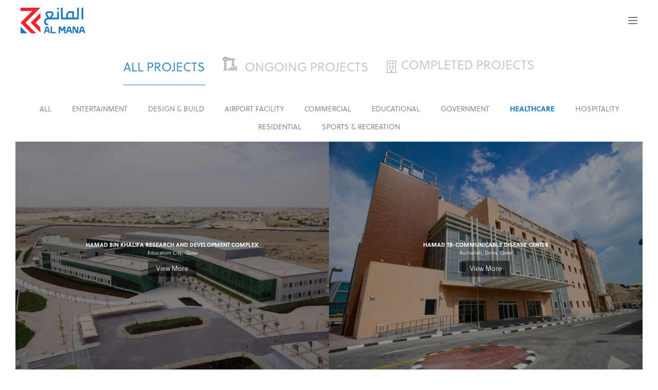

--- FILE ---
content_type: text/html; charset=UTF-8
request_url: https://rcalmana.com/project_category/healthcare/?status=completed%20ongoing
body_size: 5695
content:
<!DOCTYPE html>
<html lang="en-US">

<head>
<meta charset="UTF-8">
<meta name="viewport" content="width=device-width, initial-scale=1">

	<!-- This site is optimized with the Yoast SEO plugin v15.1.1 - https://yoast.com/wordpress/plugins/seo/ -->
	<title>Healthcare Archives - Redco Construction - Al Mana</title>
	<meta name="robots" content="index, follow, max-snippet:-1, max-image-preview:large, max-video-preview:-1" />
	<link rel="canonical" href="https://rcalmana.com/project_category/healthcare/" />
	<meta property="og:locale" content="en_US" />
	<meta property="og:type" content="article" />
	<meta property="og:title" content="Healthcare Archives - Redco Construction - Al Mana" />
	<meta property="og:url" content="https://rcalmana.com/project_category/healthcare/" />
	<meta property="og:site_name" content="Redco Construction - Al Mana" />
	<meta name="twitter:card" content="summary_large_image" />
	<script type="application/ld+json" class="yoast-schema-graph">{"@context":"https://schema.org","@graph":[{"@type":"WebSite","@id":"https://rcalmana.com/#website","url":"https://rcalmana.com/","name":"Redco Construction - Al Mana","description":"","potentialAction":[{"@type":"SearchAction","target":"https://rcalmana.com/?s={search_term_string}","query-input":"required name=search_term_string"}],"inLanguage":"en-US"},{"@type":"CollectionPage","@id":"https://rcalmana.com/project_category/healthcare/#webpage","url":"https://rcalmana.com/project_category/healthcare/","name":"Healthcare Archives - Redco Construction - Al Mana","isPartOf":{"@id":"https://rcalmana.com/#website"},"inLanguage":"en-US","potentialAction":[{"@type":"ReadAction","target":["https://rcalmana.com/project_category/healthcare/"]}]}]}</script>
	<!-- / Yoast SEO plugin. -->


<link rel='dns-prefetch' href='//rcalmana.com' />
<link rel='dns-prefetch' href='//cdn.jsdelivr.net' />
<link rel='dns-prefetch' href='//www.google.com' />
<link rel='stylesheet' id='wp-block-library-css'  href='//rcalmana.com/wp-includes/css/dist/block-library/style.min.css?ver=5.5.17' media='all' />
<link rel='stylesheet' id='contact-form-7-css'  href='//rcalmana.com/wp-content/plugins/contact-form-7/includes/css/styles.css?ver=5.2.2' media='all' />
<link rel='stylesheet' id='almana-brochure-css'  href='//rcalmana.com/wp-content/plugins/almana-brochure/public/css/almana-brochure-public.css?ver=1.0.2' media='all' />
<link rel='stylesheet' id='select2-css'  href='//cdn.jsdelivr.net/npm/select2@4.1.0-rc.0/dist/css/select2.min.css?ver=4.1.0' media='all' />
<link rel='stylesheet' id='css-normalize-css'  href='//rcalmana.com/wp-content/themes/custom-theme/css/normalize.min.css?ver=1564660524' media='all' />
<link rel='stylesheet' id='css-fonts-css'  href='//rcalmana.com/wp-content/themes/custom-theme/css/fonts.css?ver=1641802184' media='all' />
<link rel='stylesheet' id='css-swiper-css'  href='//rcalmana.com/wp-content/themes/custom-theme/css/swiper.min.css?ver=1586527958' media='all' />
<link rel='stylesheet' id='css-styles-css'  href='//rcalmana.com/wp-content/themes/custom-theme/css/styles.css?ver=1644731918' media='all' />
<link rel='stylesheet' id='css-styles-responsive-css'  href='//rcalmana.com/wp-content/themes/custom-theme/css/styles-responsive.css?ver=1639476838' media='all' />
<link rel='stylesheet' id='font-fontawesome-css'  href='//rcalmana.com/wp-content/themes/custom-theme/css/fontawesome-all.min.css?ver=1565067442' media='all' />
<script src='//rcalmana.com/wp-content/themes/custom-theme/js/jquery-3.4.1.min.js?ver=5.5.17' id='jquery-core-js'></script>
<script src='//rcalmana.com/wp-content/plugins/almana-brochure/public/js/almana-brochure-public.js?ver=1.0.2' id='almana-brochure-js'></script>
<script src='//cdn.jsdelivr.net/npm/select2@4.1.0-rc.0/dist/js/select2.min.js?ver=4.1.0' id='select2-js'></script>
<!-- OG: 2.8.6 -->
<meta property="og:image" content="https://rcalmana.com/wp-content/uploads/2020/07/cropped-favicon.png" /><meta property="og:type" content="website" /><meta property="og:locale" content="en_US" /><meta property="og:site_name" content="Redco Construction - Al Mana" /><meta property="og:url" content="https://rcalmana.com/project_category/healthcare/" /><meta property="og:title" content="Healthcare Archives - Redco Construction - Al Mana" /><meta property="twitter:partner" content="ogwp" /><!-- /OG -->
<link rel="https://api.w.org/" href="https://rcalmana.com/wp-json/" />
		<!-- GA Google Analytics @ https://m0n.co/ga -->
		<script>
			(function(i,s,o,g,r,a,m){i['GoogleAnalyticsObject']=r;i[r]=i[r]||function(){
			(i[r].q=i[r].q||[]).push(arguments)},i[r].l=1*new Date();a=s.createElement(o),
			m=s.getElementsByTagName(o)[0];a.async=1;a.src=g;m.parentNode.insertBefore(a,m)
			})(window,document,'script','https://www.google-analytics.com/analytics.js','ga');
			ga('create', 'UA-126788249-32', 'auto');
			ga('send', 'pageview');
		</script>

	<style>.post-thumbnail img[src$='.svg'] { width: 100%; height: auto; }</style><link rel="icon" href="https://rcalmana.com/wp-content/uploads/2020/07/cropped-favicon-32x32.png" sizes="32x32" />
<link rel="icon" href="https://rcalmana.com/wp-content/uploads/2020/07/cropped-favicon-192x192.png" sizes="192x192" />
<link rel="apple-touch-icon" href="https://rcalmana.com/wp-content/uploads/2020/07/cropped-favicon-180x180.png" />
<meta name="msapplication-TileImage" content="https://rcalmana.com/wp-content/uploads/2020/07/cropped-favicon-270x270.png" />
</head>

<body class="page-archive preload-partial preload-full">

<!-- site -->

<div class="site">

    <!-- header -->

    <header class="site__header">
        <div class="container">

            <div class="header__desktop">

                <div class="header__logo">
                    <a href="https://rcalmana.com">
                                                <img src="https://rcalmana.com/wp-content/uploads/2020/07/logo.svg" alt="Redco Construction - Al Mana logo">
                                                                        <img class="white" src="https://rcalmana.com/wp-content/uploads/2020/07/logo-white.svg" alt="Redco Construction - Al Mana logo">
                                            </a>
                </div>

                <div class="header__links">
                    <nav class="header__nav"><ul><li class="item"><a href="https://rcalmana.com/">Home</a></li>
<li class="item"><a href="https://rcalmana.com/about/">About</a></li>
<li class="item has-children"><a href="https://rcalmana.com/projects/">Projects</a>
<ul class="sub-menu">
	<li class="item"><a href="https://rcalmana.com/projects/">All Projects</a></li>
	<li class="item"><a href="https://rcalmana.com/projects/?status=ongoing">Ongoing Projects</a></li>
	<li class="item"><a href="https://rcalmana.com/projects/?status=completed">Completed Projects</a></li>
</ul>
</li>
<li class="item"><a href="https://rcalmana.com/news-and-events/">News &#038; Events</a></li>
<li class="item"><a href="https://rcalmana.com/contact/">Contact</a></li>
<li class="item buttontype"><a target="_blank" rel="noopener noreferrer" href="https://careers.rcalmana.com/">Career Portal</a></li>
<li class="item has-children account_settings"><a href="#"><i class="fas fa-user"></i></a>
<ul class="sub-menu">
	<li class="item"><a target="_blank" rel="noopener noreferrer" href="https://portal.rcalmana.com/">Employee Portal</a></li>
	<li class="item"><a target="_blank" rel="noopener noreferrer" href="https://outlook.office365.com/mail/inbox">Email Log In</a></li>
</ul>
</li>
<li class="item lanSwitcher"><a href="https://rcalmana.com/ar">عربي</a></li>
</ul></nav>                </div>
                
              <!--   <div class="header__links-secondary">
                    <a><i class="fas fa-ellipsis-v"></i></a>
                    <div class="header__nav-secondary"><ul><li class="item fal fa-bell"><a href="https://outlook.office365.com/mail/">Employee email</a></li>
</ul></div>                </div> -->

                <div class="header__search">
                    <a><i class="fas fa-search"></i></a>
                    <form role="search" method="get" class="search-form" action="https://rcalmana.com/">
                <input type="search" class="search-field" placeholder="Search..." value="" name="s" title="Search for:" />
                <input type="submit" class="search-submit" value="&#xf002;" />
            </form>                </div>

            </div>

            <div class="header__mobile">

                <div class="header__logo">
                    <a href="https://rcalmana.com">
                                                <img src="https://rcalmana.com/wp-content/uploads/2020/07/logo.svg" alt="Redco Construction - Al Mana logo">
                                                                        <img class="white" src="https://rcalmana.com/wp-content/uploads/2020/07/logo-white.svg" alt="Redco Construction - Al Mana logo">
                                            </a>
                </div>

                <a class="header__nav-drawer-btn" role="button" aria-label="Toggle nav drawer">
                    <span></span>
                    <span></span>
                    <span></span>
                    <span></span>
                </a>
                    
                <div class="header__nav-drawer">
                    <div class="header__nav-drawer-scroll">
                        <div class="header__search">
                            <form role="search" method="get" class="search-form" action="https://rcalmana.com/">
                <input type="search" class="search-field" placeholder="Search..." value="" name="s" title="Search for:" />
                <input type="submit" class="search-submit" value="&#xf002;" />
            </form>                        </div>
                        <div class="header__links">
                            <nav class="header__nav"><ul><li class="item"><a href="https://rcalmana.com/">Home</a></li>
<li class="item"><a href="https://rcalmana.com/about/">About</a></li>
<li class="item has-children"><a href="https://rcalmana.com/projects/">Projects</a>
<ul class="sub-menu">
	<li class="item"><a href="https://rcalmana.com/projects/">All Projects</a></li>
	<li class="item"><a href="https://rcalmana.com/projects/?status=ongoing">Ongoing Projects</a></li>
	<li class="item"><a href="https://rcalmana.com/projects/?status=completed">Completed Projects</a></li>
</ul>
</li>
<li class="item"><a href="https://rcalmana.com/news-and-events/">News &#038; Events</a></li>
<li class="item"><a href="https://rcalmana.com/contact/">Contact</a></li>
<li class="item buttontype"><a target="_blank" rel="noopener noreferrer" href="https://careers.rcalmana.com/">Career Portal</a></li>
<li class="item has-children account_settings"><a href="#"><i class="fas fa-user"></i></a>
<ul class="sub-menu">
	<li class="item"><a target="_blank" rel="noopener noreferrer" href="https://portal.rcalmana.com/">Employee Portal</a></li>
	<li class="item"><a target="_blank" rel="noopener noreferrer" href="https://outlook.office365.com/mail/inbox">Email Log In</a></li>
</ul>
</li>
<li class="item lanSwitcher"><a href="https://rcalmana.com/ar">عربي</a></li>
</ul></nav>                        </div>
                        <div class="header__links-secondary">
                            <div class="header__nav-secondary"><ul><li class="item fal fa-bell"><a href="https://outlook.office365.com/mail/">Employee email</a></li>
</ul></div>                        </div>
                    </div>
                </div>
                
            </div>
        
        </div>
    </header>

    <!-- header -->

    <!-- main -->

    <main class="site__main">

        <div class="main__container">

            
            <div class="projects__gallery" 
                data-posts="8" 
                data-offset="0" 
                data-query-results="2" 
                data-total-results="2" 
                data-category="healthcare" 
                data-status="completed ongoing"
                data-ajax-container="grid"
            >
                <div class="container">
                        
                    <div class="projects__gallery-header">
                        <div class="projects__gallery-status">
                            <ul>
                                 <li class="">
                                    <a class="active" href="https://rcalmana.com/project_category/healthcare/">
                                        <span>ALL PROJECTS</span>
                                    </a>
                                </li>
                                <li class="<?php// echo ( $gqv_status === 'ongoing' ) ? 'hover' : ''; ?>">
                                    <a class="" href="https://rcalmana.com/project_category/healthcare/?status=ongoing"> 
                                           

                                        <span>  <svg enable-background="new 0 0 32 32" version="1.1" viewBox="0 0 32 32" xml:space="preserve" xmlns="http://www.w3.org/2000/svg">
                                           
                                            <polyline class="st0" points="2.15 30.43 2.15 29.01 30.21 29.01 30.21 30.43"/>
                                            <polyline class="st0" points="4.27 29.01 4.27 8.82 7.4 11.85 6.64 12.65"/>
                                            <polyline class="st0" points="14.5 29.01 14.5 24.43 16.98 24.43"/>
                                            <line class="st0" x1="20" x2="20" y1="29.01" y2="24.43"/>
                                            <line class="st0" x1="29.42" x2="29.42" y1="29.01" y2="22.07"/>
                                            <line class="st0" x1="14.5" x2="16.2" y1="26.79" y2="26.79"/>
                                            <line class="st0" x1="17.64" x2="21.18" y1="26.79" y2="26.79"/>
                                            <line class="st0" x1="18.43" x2="25.5" y1="24.43" y2="24.43"/>
                                            <polyline class="st0" points="5.86 13.43 4.56 14.61 7.43 17.36 4.56 20.29 7.42 23.14 4.56 26.08 7.42 29.01 7.42 8.86"/>
                                            <line class="st0" x1="22.33" x2="29.42" y1="26.79" y2="26.79"/>
                                            <line class="st0" x1="26.93" x2="29.42" y1="24.43" y2="24.43"/>
                                            <polyline class="st0" points="24.71 27.57 24.71 22.07 29.42 22.07"/>
                                            <polyline class="st0" points="20.76 21.29 19.98 21.29 19.98 18.86 24.5 18.86 24.5 21.29 22.33 21.29"/>
                                            <polyline class="st0" points="21.26 18.86 22.24 16.91 23.22 18.86"/>
                                            <circle class="st0" cx="22.24" cy="15.34" r="1.57"/>
                                            <circle class="st0" cx="22.24" cy="11.68" r="1.05"/>
                                            <line class="st0" x1="22.17" x2="22.17" y1="12.73" y2="13.62"/>
                                            <line class="st0" x1="22.24" x2="22.24" y1="8.01" y2="10.5"/>
                                            <path class="st0" d="m8.5 7.92h17.08c0-0.01-3.15-3-3.15-3l-0.94 0.95"/>
                                            <polyline class="st0" points="8.5 4.93 25.58 4.93 25.58 7.92"/>
                                            <polyline class="st0" points="20.87 6.49 19.69 7.79 16.94 4.92 14.01 7.79 11.16 4.93 8.65 7.37"/>
                                            <path class="st0" d="M7.45,8.86H4.55c-0.58,0-1.05-0.47-1.05-1.05V4.9c0-0.58,0.47-1.05,1.05-1.05h2.91c0.58,0,1.05,0.47,1.05,1.05  v2.91C8.5,8.39,8.03,8.86,7.45,8.86z"/>
                                            <line class="st0" x1="10.31" x2="14.66" y1="2.77" y2="4.79"/>
                                            <polyline class="st0" points="9.32 2.37 7.56 1.46 4.67 1.46 1 4.93 1 7.92 3.5 7.92"/>
                                            <line class="st0" x1="1" x2="3.49" y1="5.08" y2="7.67"/>
                                            <line class="st0" x1="1.14" x2="3.5" y1="5.08" y2="5.08"/>
                                            <line class="st0" x1="4.66" x2="4.66" y1="1.58" y2="3.86"/>
                                            <polyline class="st0" points="5.17 3.86 7.53 1.5 7.53 3.86"/>
                                            </svg>
 ONGOING PROJECTS</span>
                                    </a>
                                </li>
                                <li class="">
                                    <a class="" href="https://rcalmana.com/project_category/healthcare/?status=completed">
                                        <i class="fal fa-building"></i>
                                        <span>COMPLETED PROJECTS</span>
                                    </a>
                                </li>
                                
                            </ul>
                        </div>
                        <div class="projects__gallery-categories">
                            <ul class="mobileHide">
                                                                <li>
                                    <a class="" href="https://rcalmana.com/projects/?status=completed ongoing">
                                        <span>ALL</span>
                                    </a>
                                </li>
                                

                                                                                                        <li>
                                        <a class="" href="https://rcalmana.com/project_category/entertainment/?status=completed ongoing">
                                            <span>Entertainment</span>
                                        </a>
                                    </li>
                                                                                                            <li>
                                        <a class="" href="https://rcalmana.com/project_category/design-build-stadium/?status=completed ongoing">
                                            <span>Design &amp; Build</span>
                                        </a>
                                    </li>
                                                                                                            <li>
                                        <a class="" href="https://rcalmana.com/project_category/airport-facility/?status=completed ongoing">
                                            <span>Airport Facility</span>
                                        </a>
                                    </li>
                                                                                                            <li>
                                        <a class="" href="https://rcalmana.com/project_category/commercial/?status=completed ongoing">
                                            <span>Commercial</span>
                                        </a>
                                    </li>
                                                                                                            <li>
                                        <a class="" href="https://rcalmana.com/project_category/educational/?status=completed ongoing">
                                            <span>Educational</span>
                                        </a>
                                    </li>
                                                                                                            <li>
                                        <a class="" href="https://rcalmana.com/project_category/government/?status=completed ongoing">
                                            <span>Government</span>
                                        </a>
                                    </li>
                                                                                                            <li>
                                        <a class="active" href="https://rcalmana.com/project_category/healthcare/?status=completed ongoing">
                                            <span>Healthcare</span>
                                        </a>
                                    </li>
                                                                                                            <li>
                                        <a class="" href="https://rcalmana.com/project_category/hospitality/?status=completed ongoing">
                                            <span>Hospitality</span>
                                        </a>
                                    </li>
                                                                                                            <li>
                                        <a class="" href="https://rcalmana.com/project_category/residential-towers/?status=completed ongoing">
                                            <span>Residential</span>
                                        </a>
                                    </li>
                                                                                                            <li>
                                        <a class="" href="https://rcalmana.com/project_category/sports-and-recreation/?status=completed ongoing">
                                            <span>Sports &amp; Recreation</span>
                                        </a>
                                    </li>
                                    
                                                            </ul>
                            <select id="selectbox" onchange="this.options[this.selectedIndex].value && (window.location = this.options[this.selectedIndex].value);">
                                <option value="https://rcalmana.com/project_category/sports-and-recreation/?status=completed ongoing">All</option>
                                                                                                
                                <option value="https://rcalmana.com/project_category/entertainment/?status=completed ongoing">Entertainment</option>
                                                                                                
                                <option value="https://rcalmana.com/project_category/design-build-stadium/?status=completed ongoing">Design &amp; Build</option>
                                                                                                
                                <option value="https://rcalmana.com/project_category/airport-facility/?status=completed ongoing">Airport Facility</option>
                                                                                                
                                <option value="https://rcalmana.com/project_category/commercial/?status=completed ongoing">Commercial</option>
                                                                                                
                                <option value="https://rcalmana.com/project_category/educational/?status=completed ongoing">Educational</option>
                                                                                                
                                <option value="https://rcalmana.com/project_category/government/?status=completed ongoing">Government</option>
                                                                                                
                                <option value="https://rcalmana.com/project_category/healthcare/?status=completed ongoing">Healthcare</option>
                                                                                                
                                <option value="https://rcalmana.com/project_category/hospitality/?status=completed ongoing">Hospitality</option>
                                                                                                
                                <option value="https://rcalmana.com/project_category/residential-towers/?status=completed ongoing">Residential</option>
                                                                                                
                                <option value="https://rcalmana.com/project_category/sports-and-recreation/?status=completed ongoing">Sports &amp; Recreation</option>
                                
                            </select>
                        </div>
                    </div>
                    
                    
                    <div class="projects__gallery-section">
                        <div class="t__grid-items grid__items" data-ajax-items>
                                                                                    <div class="t__grid-item grid__item" 
                                data-category="Design &amp; Build, Healthcare" 
                                data-item-order="1" 
                                data-size="2x2">
                                <div class="t__grid-item-content grid__item-content">
                                    <a href="https://rcalmana.com/project/hamad-bin-khalifa-research-and-development-complex/">
                                        <div class="t__grid-item-front">
                                            <span class="t__grid-item-title" data-truncate="2">Hamad Bin Khalifa Research and Development Complex</span>
                                            <span class="t__grid-item-location" data-truncate="2">Education City, Qatar</span>
                                            <span class="viewMorebtn">View More</span>
                                            <?//php echo $gqv_category ?>
                                        </div>
                                        <div class="t__grid-item-back">
                                            <picture class="is-object-fit">
                                                <source media="(max-width: 480px)" srcset="https://rcalmana.com/wp-content/uploads/2020/08/IMAGE-1aaa-480x270.jpg">
                                                <source media="(min-width: 481px) and (max-width: 1024px)" srcset="https://rcalmana.com/wp-content/uploads/2020/08/IMAGE-1aaa-1024x576.jpg">
                                                <source media="(min-width: 1025px) and (max-width: 1440px)" srcset="https://rcalmana.com/wp-content/uploads/2020/08/IMAGE-1aaa-1440x810.jpg">
                                                <source media="(min-width: 1441px)" srcset="https://rcalmana.com/wp-content/uploads/2020/08/IMAGE-1aaa-1920x1080.jpg">
                                                <img data-object-fit 
                                                    src="https://rcalmana.com/wp-content/uploads/2020/08/IMAGE-1aaa-scaled.jpg" 
                                                    alt="">
                                            </picture>
                                        </div>
                                    </a>
                                </div>
                            </div>
                                                                                    <div class="t__grid-item grid__item" 
                                data-category="Government, Healthcare" 
                                data-item-order="2" 
                                data-size="2x2">
                                <div class="t__grid-item-content grid__item-content">
                                    <a href="https://rcalmana.com/project/tb-communicable-disease-center/">
                                        <div class="t__grid-item-front">
                                            <span class="t__grid-item-title" data-truncate="2">Hamad TB-Communicable Disease Center</span>
                                            <span class="t__grid-item-location" data-truncate="2">Rumailah, Doha, Qatar</span>
                                            <span class="viewMorebtn">View More</span>
                                            <?//php echo $gqv_category ?>
                                        </div>
                                        <div class="t__grid-item-back">
                                            <picture class="is-object-fit">
                                                <source media="(max-width: 480px)" srcset="https://rcalmana.com/wp-content/uploads/2020/08/TB-01-480x320.jpg">
                                                <source media="(min-width: 481px) and (max-width: 1024px)" srcset="https://rcalmana.com/wp-content/uploads/2020/08/TB-01-1024x683.jpg">
                                                <source media="(min-width: 1025px) and (max-width: 1440px)" srcset="https://rcalmana.com/wp-content/uploads/2020/08/TB-01-1440x960.jpg">
                                                <source media="(min-width: 1441px)" srcset="https://rcalmana.com/wp-content/uploads/2020/08/TB-01.jpg">
                                                <img data-object-fit 
                                                    src="https://rcalmana.com/wp-content/uploads/2020/08/TB-01.jpg" 
                                                    alt="">
                                            </picture>
                                        </div>
                                    </a>
                                </div>
                            </div>
                             
                        </div>
                    </div>

                    
                    
                </div>
            </div>
            
             
            
        </div>
            

    </main>

    <!-- main -->
        
    <!-- footer -->

    
    <footer class="site__footer ">
        <div class="container">

            <div class="footer__row">
                <div class="footer__contact">
                    <ul>
                                                                        <li>
                                                        <a href="mailto:info@rcalmana.com" target="_self">
                                <i class="fal fa-envelope"></i>info@rcalmana.com                            </a>
                                                    </li>
                                                                        <li>
                                                            <i class="fal fa-map-marker-alt"></i>P.O. Box: 23300 Doha, Qatar                                                    </li>
                                                                        <li>
                                                        <a href="tel:+974 4453 9888" target="_self">
                                <i class="fal fa-phone"></i>(+974) 4453 9888                            </a>
                                                    </li>
                                                                        <li>
                                                        <a href="tel:+974 4469 0734" target="_self">
                                <i class="fal fa-phone"></i>(+974) 4469 0734                            </a>
                                                    </li>
                                            </ul>
                </div>
                <div class="footer__social">
                    <span class="footer__social-label">Stay updated about RC Al Mana</span>
                    <ul>
                                                                        <li>
                            <a href="https://www.linkedin.com/company/rcalmana/mycompany/?viewAsMember=true" target="_blank" title="LinkedIn">
                                <i class="fab fa-linkedin"></i>                            </a>
                        </li>
                                                                        <li>
                            <a href="https://www.youtube.com/channel/UCOOsHD0D7avGAllyvuMPhGw" target="_blank" title="Youtube">
                                <i class="fab fa-youtube"></i>                            </a>
                        </li>
                                                                        <li>
                            <a href="https://www.facebook.com/RCalmana" target="_blank" title="Facebook">
                                <i class="fab fa-facebook"></i>                            </a>
                        </li>
                                                                        <li>
                            <a href="https://www.instagram.com/rcalmana/" target="_blank" title="Instagram">
                                <i class="fab fa-instagram"></i>                            </a>
                        </li>
                                            </ul>
                </div>
            </div>

            <div class="footer__row">
                <div class="footer__copyright">
                    <span>© 2026 RC - AL MANA. All Rights Reserved</span>
                </div>
            </div>

        </div>
    </footer>
    
    <!-- footer -->

</div>

<!-- site -->

<script id='contact-form-7-js-extra'>
var wpcf7 = {"apiSettings":{"root":"https:\/\/rcalmana.com\/wp-json\/contact-form-7\/v1","namespace":"contact-form-7\/v1"}};
</script>
<script src='//rcalmana.com/wp-content/plugins/contact-form-7/includes/js/scripts.js?ver=5.2.2' id='contact-form-7-js'></script>
<script src='//www.google.com/recaptcha/api.js?render=6Lf1p9gZAAAAAENwqkeGe9CRzSlakYCnP4mKVlwd&#038;ver=3.0' id='google-recaptcha-js'></script>
<script id='wpcf7-recaptcha-js-extra'>
var wpcf7_recaptcha = {"sitekey":"6Lf1p9gZAAAAAENwqkeGe9CRzSlakYCnP4mKVlwd","actions":{"homepage":"homepage","contactform":"contactform"}};
</script>
<script src='//rcalmana.com/wp-content/plugins/contact-form-7/modules/recaptcha/script.js?ver=5.2.2' id='wpcf7-recaptcha-js'></script>
<script src='//rcalmana.com/wp-includes/js/wp-embed.min.js?ver=5.5.17' id='wp-embed-js'></script>
<script defer src='//rcalmana.com/wp-content/themes/custom-theme/js/platform.min.js?ver=1556715314' id='js-platform-defer-js'></script>
<script defer src='//rcalmana.com/wp-content/themes/custom-theme/js/objectFitPolyfill.min.js?ver=1586087312' id='js-objectfit-defer-js'></script>
<script defer src='//rcalmana.com/wp-content/themes/custom-theme/js/swiper.min.js?ver=1586527942' id='js-swiper-defer-js'></script>
<script defer src='//rcalmana.com/wp-content/themes/custom-theme/js/jquery.accordion.min.js?ver=1517069282' id='js-accordion-defer-js'></script>
<script defer src='//rcalmana.com/wp-content/themes/custom-theme/js/line-height.min.js?ver=1586076680' id='js-lineheight-defer-js'></script>
<script defer src='//rcalmana.com/wp-content/themes/custom-theme/js/jquery.truncate.min.js?ver=1593847700' id='js-truncate-defer-js'></script>
<script defer src='//rcalmana.com/wp-content/themes/custom-theme/js/isotope.min.js?ver=1552742410' id='js-isotope-defer-js'></script>
<script defer src='//rcalmana.com/wp-content/themes/custom-theme/js/isotope.packery.min.js?ver=1552749892' id='js-isotope-packery-defer-js'></script>
<script defer src='//rcalmana.com/wp-content/themes/custom-theme/js/gsap.min.js?ver=1586413550' id='js-gsap-defer-js'></script>
<script defer src='//rcalmana.com/wp-content/themes/custom-theme/js/gsap.CustomEase.min.js?ver=1586413538' id='js-gsap-CustomEase-defer-js'></script>
<script defer src='//rcalmana.com/wp-content/themes/custom-theme/js/splittype.min.js?ver=1583324872' id='js-splittype-defer-js'></script>
<script defer src='//rcalmana.com/wp-content/themes/custom-theme/js/sharer.min.js?ver=1582357482' id='js-sharer-defer-js'></script>
<script defer src='//rcalmana.com/wp-content/themes/custom-theme/js/js.cookie.min.js?ver=1593767808' id='js-cookie-defer-js'></script>
<script defer src='//rcalmana.com/wp-content/themes/custom-theme/js/jquery.BlackAndWhite.min.js?ver=1596637882' id='js-grayscale-defer-js'></script>
<script id='js-script-defer-js-extra'>
var theme = {"theme_url":"https:\/\/rcalmana.com\/wp-content\/themes\/custom-theme","wp_url":"https:\/\/rcalmana.com"};
</script>
<script defer src='//rcalmana.com/wp-content/themes/custom-theme/js/script.js?ver=1603016171' id='js-script-defer-js'></script>

</body>

</html>

--- FILE ---
content_type: text/css
request_url: https://rcalmana.com/wp-content/plugins/almana-brochure/public/css/almana-brochure-public.css?ver=1.0.2
body_size: 976
content:
/**
 * All of the CSS for your public-facing functionality should be
 * included in this file.
 */

body{
}

#almana-brochure-form{
    font-size: 16px;
    font-family: 'Soleil', "Inter var", -apple-system, BlinkMacSystemFont, "Helvetica Neue", Helvetica, sans-serif;
}

#almana-brochure-form .form-block{
    margin-bottom: 1em;
}

#almana-brochure-form .form-block select{
    color: #C1C1C1;
    border: 1px solid #C1C1C1;
    border-radius: 10px;
    padding: 1em;
    width: 100%;
    -webkit-appearance: none;
    overflow: hidden;
}

#almana-brochure-form .form-block select,
#almana-brochure-form .form-block input{
    color: #717171;
    border: 1px solid #C1C1C1;
    border-radius: 10px;
    padding: 1em;
    width: 100%;
    outline: none;
}

#almana-brochure-form .select2-container--default .select2-selection--multiple.error{
    border: 1px solid #d03939;
}

#almana-brochure-form .form-block input.error,
#almana-brochure-form .form-block select.error{
    border: 1px solid #d03939;
}

#almana-brochure-form .form-block button.submit {
    background: #1F7ABD;
    color: #fff;
    border-radius: 50px;
    margin-left: auto;
    margin-right: auto;
    display: block;
    text-decoration: none;
    transition: background .25s ease;
    outline: none;
    padding: 1em 5em;
    font-weight: bold;
    font-size: 1.1em;
}

#almana-brochure-form .form-block button.submit:hover {
    background: #145586;
}

#almana-brochure-form .select2-container--default .select2-selection--multiple,
.select2-dropdown.almana-brochure-dropdown{
    border: 1px solid #C1C1C1;
    padding: 10px;
    border-radius: 10px;
}

#almana-brochure-form .select2-container .select2-selection--multiple .select2-selection__rendered{
    margin: 0;
}

#almana-brochure-form .select2-selection__choice{
    padding: 5px;
    padding-right: 20px;
    border: none;
}

#almana-brochure-form .select2-selection__choice__display{
    font-size: 14px;
}

#almana-brochure-form .select2-selection__choice__remove{
    border: none;
    right: 0;
    left: auto;
    top: 6px;
}

#almana-brochure-form .select2-container--default .select2-selection--multiple .select2-selection__choice__display{
    padding-left: 5px;
    padding-right: 2px;
}

#almana-brochure-form .select2-container .select2-search--inline .select2-search__field{
    height: 25px;
    display: inline;
    font-family: 'Soleil', "Inter var", -apple-system, BlinkMacSystemFont, "Helvetica Neue", Helvetica, sans-serif;
}

.select2-dropdown.almana-brochure-dropdown{
    margin-top: 22px;
    padding: 0 inherit;
    overflow: hidden;
}

.select2-dropdown.almana-brochure-dropdown .select2-results__option.select2-results__option--selectable{
    font-size: 14px;
    padding-left: 0;
    margin-left: 0;
}

.select2-dropdown.almana-brochure-dropdown .select2-results__option--selected,
.select2-dropdown.almana-brochure-dropdown .select2-results__option--selectable.select2-results__option--highlighted{
    background: #fff;
    color: #1F7ABD;
}

.select2-dropdown.almana-brochure-dropdown .select2-results__options{
}

.select2-dropdown.almana-brochure-dropdown .styled-checkbox {
    position: absolute;
    opacity: 0;
    pointer-events: none;
    width: auto;
}
.select2-dropdown.almana-brochure-dropdown .styled-checkbox + label {
    position: relative;
    cursor: pointer;
    padding: 0;
}
.select2-dropdown.almana-brochure-dropdown .styled-checkbox + label:before {
    content: "";
    margin-right: 10px;
    display: inline-block;
    vertical-align: text-top;
    border: 1px solid #C1C1C1;
    width: 15px;
    height: 15px;
    border-radius: 3px;
    background: white;
}
.select2-dropdown.almana-brochure-dropdown .styled-checkbox:focus + label:before {
    box-shadow: 0 0 0 3px rgba(0, 0, 0, 0.12);
}
.select2-dropdown.almana-brochure-dropdown .styled-checkbox:checked + label:before {
    background: #009E35;
    border-color: #009E35;
}
.select2-dropdown.almana-brochure-dropdown .styled-checkbox:disabled + label {
    color: #b8b8b8;
    cursor: auto;
}
.select2-dropdown.almana-brochure-dropdown .styled-checkbox:disabled + label:before {
    box-shadow: none;
    background: #ddd;
}
.select2-dropdown.almana-brochure-dropdown .styled-checkbox:checked + label:after {
    content: "";
    position: absolute;
    left: 2px;
    top: 7px;
    background: white;
    width: 2px;
    height: 2px;
    box-shadow: 2px 0 0 white, 4px 0 0 white, 4px -2px 0 white, 4px -4px 0 white, 4px -6px 0 white, 4px -8px 0 white;
    transform: rotate(45deg);
}


--- FILE ---
content_type: text/css
request_url: https://rcalmana.com/wp-content/themes/custom-theme/css/fonts.css?ver=1641802184
body_size: 312
content:
/* Soleil */

@font-face {
    font-family: 'Soleil';
    src: 
        url('../fonts/Soleil/Soleil-Light.otf') format('opentype'),
        url('../fonts/Soleil/Soleil-Light.woff2') format('woff2'),
        url('../fonts/Soleil/Soleil-Light.woff') format('woff');
    font-weight: 300;
    font-style: normal;
}

@font-face {
    font-family: 'Soleil';
    src: 
        url('../fonts/Soleil/Soleil-LightItalic.otf') format('opentype'),
        url('../fonts/Soleil/Soleil-LightItalic.woff2') format('woff2'),
        url('../fonts/Soleil/Soleil-LightItalic.woff') format('woff');
    font-weight: 300;
    font-style: italic;
}

@font-face {
    font-family: 'Soleil';
    src: 
        url('../fonts/Soleil/Soleil-Regular.otf') format('opentype'),
        url('../fonts/Soleil/Soleil-Regular.woff2') format('woff2'),
        url('../fonts/Soleil/Soleil-Regular.woff') format('woff');
    font-weight: 400;
    font-style: normal;
}

@font-face {
    font-family: 'Soleil';
    src: 
        url('../fonts/Soleil/Soleil-RegularItalic.otf') format('opentype'),
        url('../fonts/Soleil/Soleil-RegularItalic.woff2') format('woff2'),
        url('../fonts/Soleil/Soleil-RegularItalic.woff') format('woff');
    font-weight: 400;
    font-style: italic;
}

@font-face {
    font-family: 'Soleil';
    src: 
        url('../fonts/Soleil/Soleil-Medium.otf') format('opentype'),
        url('../fonts/Soleil/Soleil-Medium.woff2') format('woff2'),
        url('../fonts/Soleil/Soleil-Medium.woff') format('woff');
    font-weight: 500;
    font-style: normal;
}

@font-face {
    font-family: 'Soleil';
    src: 
        url('../fonts/Soleil/Soleil-MediumItalic.otf') format('opentype'),
        url('../fonts/Soleil/Soleil-MediumItalic.woff2') format('woff2'),
        url('../fonts/Soleil/Soleil-MediumItalic.woff') format('woff');
    font-weight: 500;
    font-style: italic;
}

@font-face {
    font-family: 'Soleil';
    src: 
        url('../fonts/Soleil/Soleil-SemiBold.otf') format('opentype'),
        url('../fonts/Soleil/Soleil-SemiBold.woff2') format('woff2'),
        url('../fonts/Soleil/Soleil-SemiBold.woff') format('woff');
    font-weight: 600;
    font-style: normal;
}

@font-face {
    font-family: 'Soleil';
    src: 
        url('../fonts/Soleil/Soleil-SemiBoldItalic.otf') format('opentype'),
        url('../fonts/Soleil/Soleil-SemiBoldItalic.woff2') format('woff2'),
        url('../fonts/Soleil/Soleil-SemiBoldItalic.woff') format('woff');
    font-weight: 600;
    font-style: italic;
}

@font-face {
    font-family: 'Soleil';
    src: 
        url('../fonts/Soleil/Soleil-Bold.otf') format('opentype'),
        url('../fonts/Soleil/Soleil-Bold.woff2') format('woff2'),
        url('../fonts/Soleil/Soleil-Bold.woff') format('woff');
    font-weight: 700;
    font-style: normal;
}

@font-face {
    font-family: 'Soleil';
    src: 
        url('../fonts/Soleil/Soleil-BoldItalic.otf') format('opentype'),
        url('../fonts/Soleil/Soleil-BoldItalic.woff2') format('woff2'),
        url('../fonts/Soleil/Soleil-BoldItalic.woff') format('woff');
    font-weight: 700;
    font-style: italic;
}

@font-face {
    font-family: 'Soleil';
    src: 
        url('../fonts/Soleil/Soleil-ExtraBold.otf') format('opentype'),
        url('../fonts/Soleil/Soleil-ExtraBold.woff2') format('woff2'),
        url('../fonts/Soleil/Soleil-ExtraBold.woff') format('woff');
    font-weight: 800;
    font-style: normal;
}

@font-face {
    font-family: 'Soleil';
    src: 
        url('../fonts/Soleil/Soleil-ExtraBoldItalic.otf') format('opentype'),
        url('../fonts/Soleil/Soleil-ExtraBoldItalic.woff2') format('woff2'),
        url('../fonts/Soleil/Soleil-ExtraBoldItalic.woff') format('woff');
    font-weight: 800;
    font-style: italic;
}

@font-face {
    font-family: 'Neo Sans Arabic';
    src: url('../fonts/NeoSan/NeoSansArabic-Bold.woff2') format('woff2'),
        url('../fonts/NeoSan/NeoSansArabic-Bold.woff') format('woff');
    font-weight: bold;
    font-style: normal;
    font-display: swap;
}

@font-face {
    font-family: 'Neo Sans Arabic';
    src: url('../fonts/NeoSan/NeoSansArabic-Light.woff2') format('woff2'),
        url('../fonts/NeoSan/NeoSansArabic-Light.woff') format('woff');
    font-weight: 300;
    font-style: normal;
    font-display: swap;
}

@font-face {
    font-family: 'Neo Sans Arabic';
    src: url('../fonts/NeoSan/NeoSansArabic.woff2') format('woff2'),
        url('../fonts/NeoSan/NeoSansArabic.woff') format('woff');
    font-weight: normal;
    font-style: normal;
    font-display: swap;
}

@font-face {
    font-family: 'Neo Sans Arabic';
    src: url('../fonts/NeoSan/NeoSansArabic-Medium.woff2') format('woff2'),
        url('../fonts/NeoSan/NeoSansArabic-Medium.woff') format('woff');
    font-weight: 500;
    font-style: normal;
    font-display: swap;
}

--- FILE ---
content_type: text/css
request_url: https://rcalmana.com/wp-content/themes/custom-theme/css/styles.css?ver=1644731918
body_size: 11421
content:
/* #region - reset */

*,
*::before,
*::after {
    box-sizing: border-box;
}

a {
    text-decoration: none;
    color: inherit;
    cursor: pointer;
}

button {
    color: inherit;
    background-color: transparent;
    border-width: 0;
    padding: 0;
    cursor: pointer;
}

figure {
    margin: 0;
    display: block;
}

img,
video {
    max-width: 100%;
    width: auto;
    height: auto;
    display: block;
}

iframe {
    display: block;
}

input::-moz-focus-inner {
    border: 0;
    padding: 0;
    margin: 0;
}

ul,
ol,
dd {
    list-style: none;
    padding: 0;
    margin: 0;
}

h1,
h2,
h3,
h4,
h5,
h6 {
    font-size: inherit;
    font-weight: inherit;
    margin: 0;
}

p {
    margin: 0;
}

cite {
    font-style: normal;
}

fieldset {
    border-width: 0;
    padding: 0;
    margin: 0;
}

/* #endregion */
/* #region - global */

html {
    font-size: 62.5%;
}

a,
[role='button'],
[type='button'],
[type='submit'] {
    -webkit-tap-highlight-color: rgba(0, 0, 0, 0);
    -webkit-tap-highlight-color: transparent;
}

.preload-partial {
    visibility: hidden;
}

.preload-full *,
.no-transition * {
    transition: none !important;
}

.is-locked .site {
    pointer-events: none;
}

.site__main {
    overflow: hidden;
}

.main__container {
    display: flex;
    flex-direction: column;
}

.is-ie .main__container * {
    min-height: .1rem;
    /* ie fix */
}

.site__svg {
    display: none;
}

picture.is-object-fit,
img[data-object-fit],
video[data-object-fit] {
    position: absolute;
    top: 0;
    left: 0;
    width: 100%;
    height: 100%;
    object-fit: cover;
    object-position: center;
    font-family: 'object-fit: cover';
}

img[data-object-fit='contain'],
video[data-object-fit='contain'] {
    object-fit: contain;
    font-family: 'object-fit: contain';
}

.sp__post .sp__post-image-image.hero{
    height: 77vh;
}

[class*='-background'] {
    position: absolute;
    top: 0;
    left: 0;
    width: 100%;
    height: 100%;
}

[class*='-background'] img,
[class*='-background'] video {
    position: absolute;
    top: 0;
    left: 0;
    width: 100%;
    height: 100%;
    object-fit: cover;
    object-position: center;
    font-family: 'object-fit: cover';
}

[class*='-background']~* {
    position: relative;
    z-index: 1;
}

/**/

body {
    font-family: 'Soleil', sans-serif;
    font-size: 1.5rem;
    font-weight: 300;
    line-height: 1.5;
    color: #707070;
    background-color: #FFF;
    visibility: visible;
}


[dir="rtl"] body {
      font-family: 'Neo Sans Arabic';
}

::selection {
    background-color: rgba(31, 123, 189, .25);
}

a {
    color: #1F7ABD;
    transition: all .3s cubic-bezier(.4, .31, .13, .95);
    transition-property: color, background, border;
}

a:hover {
    color: #1F7ABD;
}

.container {
    max-width: 144rem;
    width: 100%;
    padding: 0 3rem;
    margin: auto;
}

.container__inner {
    padding: 0 2rem;
    margin: auto;
}
.home__hero .container__inner {
     padding: 0 0rem;

}

picture {
    background-color: #EEE;
}
.home__values .container {
    max-width: 100%;

}
/* #endregion */
/* #region - header */

.site__header {
    font-size: 1.6rem;
    font-weight: 500;
    line-height: 1.2;
    text-transform: uppercase;
    text-align: center;
    background-color: #FFF;
    position: fixed;
    top: 0;
    left: 0;
    width: 100%;
    height: 8rem;
    padding: 0;
    z-index: 99;
    transform: translate3d(0, 0, 0);
    transition: all .2s ease;
}
[dir="rtl"] .site__header {
    right: 0;
    left: initial;
    font-weight: normal;
}
.is-scrolled-down .site__header {
    height: 8rem;
    transition-duration: .3s;
}

.site__header>.container {
    max-width: none;
    height: 100%;
    padding: 0 4rem;
    display: flex;
    align-items: center;
}

.header__desktop,
.header__mobile {
    position: relative;
    width: 100%;
    height: 100%;
    display: flex;
    align-items: center;
    justify-content: space-between;
}

.header__logo,
.header__logo a {
    height: 5rem;
    display: block;
}

.header__logo {
    margin-right: 4rem;
    flex: 0 0 auto;
}

[dir="rtl"] .header__logo {
    margin-right: 0rem;
    margin-left: 4rem;
}


.header__logo img {
    height: 100%;
}

.header__logo img.white {
    display: none;
}

.header__desktop .header__links,
.header__desktop .header__nav,
.header__desktop .header__nav>ul {
    height: 100%;
}

.header__links {
    display: flex;
    align-items: center;
    justify-content: flex-end;
    flex: 1;
}

.header__nav>ul {
    margin: 0 -.5rem;
    display: flex;
    align-items: center;
    justify-content: space-between;
}

.header__nav>ul>li {
    border: .1rem solid transparent;
    border-bottom: 0;
    position: relative;
    margin: 0 .5rem;
}
.header__nav>ul>li.buttontype a {
   border:1px solid #fff;
   margin-right: 5px;
   border-radius: 5px;
}

.header__nav>ul>li.has-children:hover {
    z-index: 1;
    transition: border .3s ease;
}

.header__nav ul>li>a {
    color: inherit;
    position: relative;
    padding: 1.3rem 1.5rem 1.05rem;
    display: flex;
    align-items: center;
    justify-content: space-between;
}


.header__nav ul>li>a:hover,
.header__nav ul>li.has-children:hover>a {
    color: #1F7ABD;
}

.header__nav ul>li.active>a,
.header__nav ul>li.active-child>a {
    color: #1F7ABD;
    display: flex;
    align-items: center;
}
.header__nav ul>li.lanSwitcher{
    font-family: 'Neo Sans Arabic';
}
[dir="rtl"] .header__nav ul>li.lanSwitcher{
    font-family: 'Soleil';
}

.header__nav ul>li.has-children>a {
    padding-right: 3.5rem;
}

[dir="rtl"] .header__nav ul>li.has-children>a {
    padding-right: 1.5rem;
    padding-left: 3.5rem;
}

.header__nav ul>li.has-children>a:after {
    content: '\f107';
    font-family: 'Font Awesome 5 Pro';
    font-weight: 400;
    position: relative;
    top: .1rem;
    margin: 0 -2rem 0 1rem;
    overflow: hidden;
    display: flex;
    align-items: center;
    justify-content: center;
    flex: 0 0 auto;
    cursor: pointer;
}
[dir="rtl"] .header__nav ul>li.has-children>a:after {
    margin: 0 1rem 0 -2rem;
}


.header__nav ul.sub-menu>li.has-children>a:after {
    content: '\f105';
}

.header__nav ul.sub-menu {
    text-align: left;
    white-space: nowrap;
    background-color: #FFF;
    box-shadow: 0 0 0 .1rem rgba(243, 244, 245, 1);
    border: .1rem solid transparent;
    position: absolute;
    top: 140%;
    left: -.1rem;
    min-width: calc(100% + .2rem);
    padding: .5rem 0;
    opacity: 0;
    pointer-events: none;
}
[dir="rtl"] .header__nav ul.sub-menu {
    left: initial;
    right: -.1rem;
}
.header__nav ul.sub-menu:before {
    height: 29px;
    width: 100%;
    top: -19%;
    content: " ";
    left: 0;
    position: absolute;
}
.header__nav ul>li.account_settings ul.sub-menu{
    right: 0em;
    left: initial;
}
[dir="rtl"] .header__nav ul>li.account_settings ul.sub-menu{
    left: 0em;
    right: initial;
}
.header__nav ul>li.account_settings>a:after{
    display: none;

}
.header__nav ul>li.account_settings>a{
    padding-right: 1rem;
}
.header__nav ul>li.account_settings:hover .fa-user{
    color: #707070;
}
.header__nav ul>li:hover>ul.sub-menu {
    opacity: 1;
    transition: all .3s ease;
    pointer-events: all;
}

.header__nav ul.sub-menu ul.sub-menu {
    top: -.6rem;
    left: 100%;
    min-width: 100%;
}

.header__nav ul.sub-menu>li {
    position: relative;
}

.header__nav ul.sub-menu>li>a {
    padding: 1.25rem 3.5rem 1.25rem 1.5rem;
    text-transform: initial;
}

.header__nav ul.sub-menu>li>a:hover {
    color: #FFF;
    background-color: #1F7ABD;
}

.is-scrolled-down .header__nav>ul>li.buttontype a {
    border-color:#707070;
}
/* mobile */

.nav--is-active>* {
    pointer-events: none;
}

.header__mobile {
    display: none;
}

.header__nav-drawer-btn {
    position: relative;
    width: 1.8rem;
    height: 1.4rem;
    margin-left: auto;
    z-index: 2;
    display: block;
    transform: rotate(0deg);
    transition: rotate .5s ease-in-out;
    cursor: pointer;
}

[dir="rtl"] .header__nav-drawer-btn{
    margin-left: initial;
    margin-right: auto;
}

.nav--is-active .header__nav-drawer-btn {
    pointer-events: all;
}

.header__nav-drawer-btn span {
    background-color: #707070;
    border-radius: .3rem;
    position: absolute;
    left: 0;
    width: 100%;
    height: .2rem;
    display: block;
    opacity: 1;
    transform: rotate(0deg);
    transition: .25s ease-in-out;
    pointer-events: none;
}

.header__nav-drawer-btn span:nth-child(1) {
    top: 0;
}

.header__nav-drawer-btn span:nth-child(2),
.header__nav-drawer-btn span:nth-child(3) {
    top: .6rem;
}

.header__nav-drawer-btn span:nth-child(4) {
    top: 1.2rem;
}

.header__nav-drawer-btn:hover span {
    background-color: #1F7ABD;
}

.nav--is-active .header__nav-drawer-btn span {
    background-color: #1F7ABD;
}

.nav--is-active .header__nav-drawer-btn span:nth-child(1),
.nav--is-active .header__nav-drawer-btn span:nth-child(4) {
    top: .6rem;
    left: 50%;
    width: 0;
}

.nav--is-active .header__nav-drawer-btn span:nth-child(2) {
    transform: rotate(45deg);
}

.nav--is-active .header__nav-drawer-btn span:nth-child(3) {
    transform: rotate(-45deg);
}

.header__nav-drawer {
    text-align: center;
    background-color: #FFF;
    position: fixed;
    top: 0;
    right: 0;
    max-width: 42rem;
    width: 100%;
    height: 100vh;
    z-index: 1;
    opacity: 1;
    transform: translateX(100%);
    transition: all .5s ease;
    transition-property: opacity transform;
    will-change: opacity transform;
    pointer-events: none;
}

.nav--is-active .header__nav-drawer {
    opacity: 1;
    transform: translateX(0);
    pointer-events: all;
}

.header__nav-drawer:before {
    content: '';
    position: absolute;
    width: 100vw;
    height: 100vh;
    background-color: #000;
    top: 0;
    left: -100vw;
    opacity: 0;
    transition: opacity .25s ease;
    pointer-events: none;
}

.nav--is-active .header__nav-drawer:before {
    opacity: .5;
}

.header__nav-drawer-scroll {
    position: absolute;
    top: 0;
    left: 0;
    width: 100%;
    height: 100vh;
    padding: 8rem 4rem;
    overflow: auto;
    display: flex;
    align-items: center;
    justify-content: flex-start;
    flex-direction: column;
}

.header__nav-drawer .header__links {
    text-align: left;
    border: 0;
    width: 100%;
    margin-top: 4rem;
    display: flex;
    align-items: center;
    justify-content: flex-start;
    flex-direction: column;
    flex: none;
}

.header__nav-drawer .header__nav {
    width: 100%;
    margin-bottom: 8rem;
}

.header__nav-drawer .header__nav [data-accordion],
.header__nav-drawer .header__nav [data-accordion-group]>[data-accordion] {
    border: 0;
    border-bottom: .1rem solid rgba(32, 28, 26, .1);
    width: 100%;
    padding: 0 0 2rem;
    margin: 0 0 2rem;
}

.header__nav-drawer .header__nav [data-accordion] {
    pointer-events: none;
}

.header__nav-drawer .header__nav [data-accordion-group] {
    margin: 0;
    align-items: flex-start;
    flex-direction: column;
}

.header__nav-drawer .header__nav [data-accordion-group].sub-menu {
    white-space: normal;
    background: none;
    box-shadow: none;
    border: 0;
    position: relative;
    top: 0;
    left: 0;
    min-width: auto;
    padding: .5rem 0;
    opacity: 1;
    pointer-events: all;
}

.header__nav-drawer .header__nav [data-accordion-group].sub-menu ul.sub-menu {
    top: 0;
    left: 0;
    min-width: auto;
    padding-bottom: 0;
    margin-bottom: -.5rem;
}

.header__nav-drawer .header__nav [data-accordion].has-children {
    pointer-events: all;
}

.header__nav-drawer .header__nav [data-accordion]:last-child {
    border: 0;
    padding-bottom: 0;
    margin-bottom: 0;
}

.header__nav-drawer .header__nav [data-accordion]>[data-control] {
    cursor: default;
}

.header__nav-drawer .header__nav [data-accordion]>[data-control]:after {
    content: '\f107';
    padding-top: .1rem;
    display: none;
}

.header__nav-drawer .header__nav [data-accordion].open>[data-control]:after {
    content: '\f106';
    padding-top: 0;
}

.header__nav-drawer .header__nav [data-accordion].has-children>[data-control]:after {
    display: flex;
}

.header__nav-drawer .header__nav [data-accordion]>[data-control]>a {
    color: inherit;
    position: relative;
    display: inline;
    transition: none;
    pointer-events: all;
}

.header__nav-drawer .header__nav [data-accordion]>[data-control]>a br {
    display: none;
}

.header__nav-drawer .header__nav [data-accordion]>[data-content]>* {
    padding-left: 2rem;
}

/* #endregion */
/* #region - header others */
/* secondary nav */

.header__desktop .header__links-secondary {
    position: relative;
    padding: 1.5rem;
    margin: 0 .5rem 0 1rem;
    cursor: pointer;
}

.header__desktop .header__links-secondary>a {
    color: inherit;
}

.header__desktop .header__links-secondary:hover>a {
    color: #1F7ABD;
}

.header__desktop .header__nav-secondary ul {
    text-align: left;
    white-space: nowrap;
    background-color: #FFF;
    box-shadow: 0 0 0 .1rem rgba(243, 244, 245, 1);
    border: .1rem solid transparent;
    position: absolute;
    top: 100%;
    right: -.1rem;
    min-width: calc(100% + .2rem);
    padding: .5rem 0;
    opacity: 0;
    pointer-events: none;
}

.header__desktop .header__links-secondary:hover>.header__nav-secondary ul {
    opacity: 1;
    transition: all .3s ease;
    pointer-events: all;
}

.header__desktop .header__nav-secondary ul>li {
    position: relative;
    padding: 1.25rem 1.75rem;
    display: flex;
    transition: all .3s cubic-bezier(.4, .31, .13, .95);
    transition-property: color, background, border;
}

.header__desktop .header__nav-secondary ul>li:hover {
    color: #FFF;
    background-color: #1F7ABD;
}

.header__desktop .header__nav-secondary ul>li:before {
    color: #1F7ABD;
    text-align: center;
    min-width: 3rem;
    margin: 0 .5rem 0 -1rem;
    transition: all .3s cubic-bezier(.4, .31, .13, .95);
    transition-property: color, background, border;
}

.header__desktop .header__nav-secondary ul>li:hover:before {
    color: #FFF;
}

.header__desktop .header__nav-secondary ul>li>a {
    font-family: 'Soleil', sans-serif;
    color: inherit;
    transition: none;
}

.header__desktop .header__nav-secondary ul>li>a:before {
    content: '';
    position: absolute;
    top: 0;
    left: 0;
    width: 100%;
    height: 100%;
}

.header__mobile .header__links-secondary {
    width: 100%;
    padding: 2rem 0 0;
    margin: auto 0 -6rem;
    border-top: .1rem solid;
}

.header__mobile .header__nav-secondary {
    margin-bottom: 6rem;
}

.header__mobile .header__nav-secondary ul>li {
    border-bottom: .1rem solid rgba(32, 28, 26, .1);
    position: relative;
    padding: 0 0 2rem;
    margin: 0 0 2rem;
    display: flex;
    transition: all .3s cubic-bezier(.4, .31, .13, .95);
    transition-property: color, background, border;
}

.header__mobile .header__nav-secondary ul>li:before {
    color: #1F7ABD;
    text-align: center;
    min-width: 3rem;
    margin: 0 .5rem 0 0;
    transition: all .3s cubic-bezier(.4, .31, .13, .95);
    transition-property: color, background, border;
}

.header__mobile .header__nav-secondary ul>li:last-child {
    border: 0;
    padding-bottom: 0;
    margin-bottom: 0;
}

.header__mobile .header__nav-secondary ul>li>a {
    font-family: 'Soleil', sans-serif;
    font-weight: 700;
    color: inherit;
}

.header__mobile .header__nav-secondary ul>li>a:hover {
    color: #1F7ABD;
}

/* search */

.header__search input {
    color: #707070;
    outline: none;
}

.header__search input.search-field {
    line-height: normal;
    background-color: #FAFAFA;
    border: 0;
    border-radius: 0;
    width: 100%;
    height: 100%;
    padding: .8rem 4rem .8rem 7rem;
    -webkit-appearance: none;
    font-size: 1.4rem;
    font-weight: normal;
}

.header__search input.search-submit {
    font-family: 'Font Awesome 5 Pro';
    font-weight: 700;
    background: none;
    border: 0;
    position: absolute;
    top: 0;
    left: 4rem;
    height: 100%;
    padding: 0;
    transition: color .3s cubic-bezier(.4, .31, .13, .95);
    cursor: pointer;
}

.header__search input.search-submit:hover {
    color: #1F7ABD;
}

.header__search input[type='search']::-ms-clear,
.header__search input[type='search']::-ms-reveal {
    display: none;
}

.header__search input[type='search']::-webkit-search-decoration,
.header__search input[type='search']::-webkit-search-cancel-button,
.header__search input[type='search']::-webkit-search-results-button,
.header__search input[type='search']::-webkit-search-results-decoration {
    -webkit-appearance: none;
}

.header__search ::-webkit-input-placeholder {
    color: #707070;
}

.header__search ::-moz-placeholder {
    color: #707070;
}

.header__search :-ms-input-placeholder {
    color: #707070;
}

.header__search :-moz-placeholder {
    color: #707070;
}

.header__desktop .header__search {
    padding: 1.5rem;
    margin: 0 -1.5rem 0 .5rem;
}

.header__desktop .header__search>a {
    color: inherit;
}

.header__desktop .header__search>a:hover,
.header__desktop .header__search>a.active {
    color: #1F7ABD;
}

.header__desktop .header__search>a>i {
    min-width: 2rem;
}

.header__desktop .header__search>a.active>i:before {
    content: '\f00d';
    font-weight: 700;
    margin: auto;
}

.header__desktop .header__search>form {
    position: absolute;
    right: 0;
    top: 0;
    width: 100%;
    height: 100%;
    opacity: 1;
    transform: translateY(-101%);
    transition: all .3s ease;
    transition-property: opacity, transform;
    pointer-events: none;
}

.header__desktop .header__search>a.active+form {
    opacity: 1;
    transform: translateY(0);
    pointer-events: all;
}

.header__mobile .header__search {
    width: 100%;
}

.header__mobile .header__search>form {
    position: relative;
}

.header__mobile .header__search input.search-field {
    border: .1rem solid #F3F4F5;
    padding: .8rem 1rem .8rem 4rem;
}

.header__mobile .header__search input.search-submit {
    left: 1.5rem;
}

/* clone */

.site__header {
    transform: translateY(-101%);
}

.site__header.clone {
    width: auto;
    transform: translateY(0);
}

.is-top .site__header,
.is-toggled .site__header {
    transform: translateY(0);
}

.site__header.clone .header__desktop {
    position: static;
}

.header__desktop .header__logo {
    opacity: 0;
}

.site__header.clone .header__desktop .header__logo {
    margin: 0;
    opacity: 1;
}

.site__header.clone .header__desktop .header__logo a {
    position: relative;
    z-index: 1;
}

/* toggle */

.header__toggle {
    position: absolute;
    top: 0;
    left: 100%;
    height: 100%;
    overflow: hidden;
    pointer-events: none;
}
[dir="rtl"] .header__toggle {
    right: 100%;
    left: 0;
}
.header__toggle a {
    color: #FFF;
    background-color: #1F7ABD;
    position: absolute;
    top: 0;
    left: 0;
    width: 100%;
    height: 100%;
    padding: 2.5rem;
    display: flex;
    flex-direction: column;
    justify-content: center;
    transform: translateX(0);
    transition: all .3s ease;
    pointer-events: all;
}

.is-top .header__toggle a,
.is-toggled .header__toggle a {
    transform: translateX(-100%);
}

.header__toggle a>span {
    border-top: .2rem solid;
    margin: .5rem 0;
    transition: transform .3s ease;
}

.header__toggle a:hover>span {
    transform: scaleX(.8);
}

/* is-dark - white font */

.is-dark .site__header {
    background-color: transparent;
}

.is-dark.is-mobile-nav .site__header {
    background-color: #FFF;
}

.is-dark .site__header.clone,
.is-dark.is-toggled .site__header {
    background-color: #FFF;
}

.is-dark.is-top .site__header {
    background-color: transparent;
}

.is-dark.is-top .header__desktop {
    color: #FFF;
}

.is-dark.is-top .header__logo img {
    display: none;
}

.is-dark.is-top .header__logo img.white {
    display: block;
}

.is-dark.is-top .header__nav ul.sub-menu,
.is-dark.is-top .header__nav-secondary ul {
    color: #707070;
}

.is-dark.is-top .header__nav-drawer-btn span {
    background-color: #FFF;
}

.is-dark.is-top .header__nav-drawer-btn:hover span {
    background-color: #1F7ABD;
}

.is-dark.is-top.nav--is-active .header__nav-drawer-btn span {
    background-color: #1F7ABD;
}

/* #endregion */
/* #region - footer */

.site__footer {
    color: #FFF;
    background-color: #EB242D;
    border-top: 3rem solid #1F7ABD;
    overflow: hidden;
}

.site__footer>.container {
    display: flex;
    flex-direction: column;
}

.site__footer ul {
    margin: .5rem -1.5rem;
    display: flex;
    flex-wrap: wrap;
}

.site__footer ul>li {
    margin: 0 1.5rem;
}

.site__footer a {
    color: inherit;
}

.site__footer a:hover {
    color: #F5CFD0;
}

.footer__row {
    padding: 2rem 0;
    display: flex;
    align-items: center;
    flex-wrap: wrap;
}

.footer__row:nth-child(1) {
    border-bottom: .1rem solid #FFF;
}

.footer__contact,
.footer__social {
    display: flex;
    align-items: center;
    flex-wrap: wrap;
}

.footer__contact {
    margin-right: auto;
    padding-right: 8rem;
}

[dir="rtl"] .footer__contact{
    margin-right: 0;
    padding-right: 0rem;
    margin-left: auto;
    padding-left: 8rem;
}

.footer__contact i {
    text-align: center;
    min-width: 2rem;
    margin-right: 1rem;
}

[dir="rtl"] .footer__contact i {
    margin-right: 0rem;
    margin-left: 1rem;
}

.footer__social-label {
    font-weight: 700;
    line-height: 1.6;
    margin: .5rem 4rem .5rem 0;
}

[dir="rtl"] .footer__social-label {
    margin: .5rem 0rem .5rem 4rem;
}

.footer__copyright {
    margin: .5rem 0;
}

/* #endregion */
/* #region - post-formatted */

.post-formatted {
    max-width: 120rem;
    width: 100%;
    margin: auto;
    display: flex;
    flex-direction: column;
}

.post-formatted:after {
    content: '';
    margin-bottom: -3rem;
}

.is-ie .post-formatted * {
    min-height: .1rem;
}

.post-formatted br {
    content: '';
    margin-bottom: 3rem;
    display: table;
}

.post-formatted br+br {
    margin-bottom: 0;
}

.post-formatted h1,
.post-formatted h2,
.post-formatted h3,
.post-formatted h4,
.post-formatted h5,
.post-formatted h6 {
    font-weight: 700;
    margin-bottom: 3rem;
}

.post-formatted h1 {
    font-size: 3rem;
    line-height: 1.3;
}

.post-formatted h2 {
    font-size: 3.2rem;
    line-height: 1.3;
}

.post-formatted h3 {
    font-size: 2.8rem;
    line-height: 1.4;
}

.post-formatted h4 {
    font-size: 2.2rem;
    line-height: 1.5;
}

.post-formatted h5 {
    font-size: 1.8rem;
    line-height: 1.8;
}

.post-formatted h6 {
    font-size: 1.4rem;
    line-height: 1.8;
}

.post-formatted p,
.post-formatted ul,
.post-formatted ol {
    margin-bottom: 2rem;
}

.post-formatted ul,
.post-formatted ol {
    padding-left: 4rem;
}

.post-formatted ul {
    list-style-type: disc;
}

.post-formatted ol {
    list-style-type: decimal;
}

.post-formatted ul>li,
.post-formatted ol>li {
    margin-bottom: 0;
}

.post-formatted ul:after,
.post-formatted ol:after {
    content: '';
    margin-bottom: 0;
}

.post-formatted blockquote,
.post-formatted pre,
.post-formatted figure,
.post-formatted img,
.post-formatted iframe {
    margin: 4.5rem 0;
}

.post-formatted blockquote {
    position: relative;
    padding-left: 4rem;
    border-left: .3rem solid #1F7ABD;
}

.post-formatted blockquote>cite {
    font-weight: 700;
}

.post-formatted blockquote>*:last-child {
    margin-bottom: 0;
}

.post-formatted pre {
    white-space: pre-wrap;
    background-color: #FAFAFA;
    position: relative;
    padding: 4rem;
}

.post-formatted pre.wp-block-verse {
    font-family: inherit;
}

.post-formatted figure {
    max-width: 100%;
    width: auto;
    position: relative;
}

.post-formatted figure * {
    margin: 0;
    display: block;
}

.post-formatted figure figcaption {
    font-size: 1.4rem;
    line-height: 1.8;
    margin: 1rem 0 -1.8rem;
}

.post-formatted iframe {
    display: block;
}

/**/

.post-formatted .wp-block-pullquote {
    text-align: inherit;
    padding: 0;
}

.post-formatted .wp-block-pullquote p {
    font-size: inherit;
    line-height: inherit;
}

/* #endregion */
/* #region - page default */

.page__article {
    padding: 6rem 0;
}

.page__post {
    max-width: 96rem;
}

.page__post-date {
    font-size: 1.6rem;
    color: #BEBEBE;
    margin-bottom: .5rem;
}

.page__post-image {
    position: relative;
    margin-bottom: 6rem;
}

.page__post-image:after {
    content: '';
    padding-top: 56.25%;
    display: block;
}

.page__post-image img {
    margin: 0;
}

/* #endregion */
/* #region - accordion */

[data-accordion-group] {
    width: 100%;
    margin-bottom: -2rem;
}

[data-accordion] {
    border-bottom: .1rem solid rgba(32, 28, 26, .1);
    padding-bottom: 2rem;
    margin-bottom: 2rem;
}

[data-accordion]:last-child {
    border: 0;
    padding-bottom: 0;
}

[data-accordion]>[data-control] {
    position: relative;
    padding-right: 4rem;
    transition: color .3s cubic-bezier(0, 0, .2, 1);
    cursor: pointer;
}

[dir="rtl"] [data-accordion]>[data-control] {
    text-align: right;
    padding-right: 0rem;
    padding-left: 4rem;
}

[data-accordion]>[data-control]:hover {
    color: #1F7ABD;
}

[data-accordion].open>[data-control] {
    color: #1F7ABD;
}

[data-accordion]>[data-control]:after {
    content: '\f067';
    font-family: 'Font Awesome 5 Pro';
    font-weight: 400;
    position: absolute;
    top: 50%;
    right: 0;
    width: 2rem;
    height: 2rem;
    display: flex;
    align-items: center;
    justify-content: center;
    flex: 0 0 auto;
    transform: translateY(-50%);
    cursor: pointer;
}

[dir="rtl"] [data-accordion]>[data-control]:after {
    right: initial;
    left: 0;
}

[data-accordion].open>[data-control]:after {
    content: '\f068';
    color: #1F7ABD;
}

[data-accordion]>[data-content] {
    overflow: hidden;
    max-height: 0;
}

[data-accordion]>[data-content]>* {
    padding: 3rem 0 1rem;
}

[data-accordion]>[data-content]>*>*:last-child {
    margin-bottom: 0;
}

/* #endregion */
/* #region - slider */

.is-slider {
    position: relative;
}

.is-slider .swiper-slide {
    height: auto;
    overflow: hidden;
}

.is-slider .swiper-navigation {
    position: absolute;
    top: 50%;
    left: 50%;
    width: calc(100% + 12rem);
    width: 100%;
    z-index: 2;
    display: flex;
    align-items: center;
    justify-content: space-between;
    transform: translate(-50%, -50%);
    pointer-events: none;
}

.is-slider .swiper-button-next,
.is-slider .swiper-button-prev {
    font-size: 3rem;
    font-weight: 300;
    line-height: 0;
    color: #FFF;
    background: #1F7ABD;
    position: relative;
    top: auto;
    left: auto;
    right: auto;
    width: 5rem;
    height: 7rem;
    margin: 0;
    display: flex;
    align-items: center;
    flex: 0 0 auto;
    transition: all .3s cubic-bezier(0, 0, .2, 1);
    transition-property: background, color, opacity;
    pointer-events: all;
    outline: none;
}

.is-slider .swiper-container-rtl~.swiper-navigation .swiper-button-next,
.is-slider .swiper-container-rtl~.swiper-navigation .swiper-button-prev {
    transform: scaleX(-1);
}

.is-slider .swiper-button-next:hover,
.is-slider .swiper-button-prev:hover {
    color: #FFF;
    background: #4C95CA;
}

.is-slider .swiper-button-next:before,
.is-slider .swiper-button-prev:before {
    content: '\f054';
    font-family: 'Font Awesome 5 Pro';
    margin: 0;
    transition: transform .4s ease;
}

.is-slider .swiper-button-prev:before {
    content: '\f053';
}

.is-slider .swiper-button-next:after,
.is-slider .swiper-button-prev:after {
    display: none;
}

.is-slider .swiper-button-next.swiper-button-disabled,
.is-slider .swiper-button-prev.swiper-button-disabled {
    opacity: .25;
    pointer-events: none;
}

.is-slider .swiper-button-lock {
    transition: none;
}

.is-slider .swiper-pagination {
    position: absolute;
    top: 0;
    right: 0;
    height: 100%;
    padding: 0 4rem;
    display: flex;
    align-items: center;
    justify-content: center;
    flex-direction: column;
}

.is-slider .swiper-pagination .swiper-pagination-bullet {
    background-color: #FFF;
    border-radius: 0;
    width: 1rem;
    height: 1rem;
    margin: .5rem 0;
    opacity: 1;
    outline: none;
}

.is-slider .swiper-pagination .swiper-pagination-bullet-active {
    background-color: #1F7ABD;
}

/* #endregion */
/* #region - tab */

[data-tab-content] {
    display: none;
}

[data-tab-content]>*:last-child {
    margin-bottom: 0;
}

[data-tab-content].active {
    display: block;
}

/* #endregion */
/* #region - grid */

.grid__items {
    /* based on content border */
    margin: -1rem;
}

/* 
.grid__items {
    visibility: hidden;
}

.grid__items.is-ready {
    visibility: visible;
}
*/

.grid__item {
    position: relative;
}

.grid__item[data-size='4x2'] {
    width: 100%;
}

.grid__item[data-size='2x1'],
.grid__item[data-size='2x2'] {
    width: 50%;
}

.grid__item[data-size='1x1'],
.grid__item[data-size='1x2'] {
    width: 25%;
}

.grid__item:after {
    content: '';
    position: relative;
    display: block;
}

.grid__item[data-size='1x1']:after,
.grid__item[data-size='2x2']:after {
    padding-top: 75%;
}

.grid__item[data-size='1x2']:after {
    padding-top: 150%;
}

.grid__item[data-size='2x1']:after,
.grid__item[data-size='4x2']:after {
    padding-top: 37.5%;
}

.grid__item-content {
    /* gutter */
    border: 1rem solid transparent;
    position: absolute;
    top: 0;
    left: 0;
    width: 100%;
    height: 100%;
    z-index: 1;
    overflow: hidden;
}

.grid__item-content:before {
    content: '';
    background-color: #FFF;
    position: absolute;
    top: 0;
    left: 0;
    width: 100%;
    height: 100%;
    z-index: -1;
}

/* #endregion */
/* #region - template */

[class*='page'] hr {
    border: 0;
    border-bottom: .1rem solid #BEBEBE;
    margin: 6rem 0 0;
}

[class*='video-iframe-wrapper'] {
    background-color: #EEE;
}

[class*='video-html5-wrapper'] {
    background-color: #000;
    position: relative;
    cursor: pointer;
}

[class*='video-html5-wrapper']:after {
    content: 'Play';
    font-size: 2.8rem;
    color: #FFF;
    border: .2rem solid #FFF;
    border-radius: 50%;
    position: absolute;
    top: 50%;
    left: 50%;
    width: 16rem;
    height: 16rem;
    z-index: 1;
    display: flex;
    align-items: center;
    justify-content: center;
    opacity: 1;
    transform: translate3d(-50%, -50%, .1rem);
    transition: all .5s cubic-bezier(.44, .57, 0, 1.01);
    transition-property: transform, opacity;
    pointer-events: none;
}

[class*='video-html5-wrapper'].played:after {
    content: 'Pause';
}

[class*='video-html5-wrapper'].playing:after {
    opacity: 0;
}

/*
[class*='video-html5-wrapper'].playing:hover:after {
    content: 'Pause';
    opacity: 1;
}
*/

[class*='video-html5-wrapper'].paused:after {
    content: 'Play';
    transition-duration: .25s;
}

[class*='video-html5-wrapper'].clicked:after {
    opacity: 1;
    transform: translate3d(-50%, -50%, .1rem) scale(1);
}

[class*='video-html5-wrapper'] video {
    position: relative;
    width: 100%;
    object-fit: cover;
    opacity: .5;
    transition: opacity .5s cubic-bezier(.44, .57, 0, 1.01);
}

[class*='video-html5-wrapper'].playing video {
    opacity: 1;
}

/**/

.t__grid-items {
    margin: 0;
}

.t__grid-item-content {
    border: 0;
}

.t__grid-item-back,
.t__grid-item-front {
    position: absolute;
    top: 0;
    left: 0;
    width: 100%;
    height: 100%;
}

.t__grid-item-front {
    text-align: center;
    color: #FFF;
    padding: 4rem;
    z-index: 1;
    display: flex;
    align-items: center;
    justify-content: center;
    flex-direction: column;
}

.t__grid-item-front:before {
    content: '';
    background-color: #000;
    position: absolute;
    top: 0;
    left: 0;
    width: 100%;
    height: 100%;
    opacity: .4;
    transition: opacity .3s ease;
}

.t__grid-item-front * {
    max-width: 100%;
    z-index: 1;
    opacity: 1;
    transform: translateY(0);
    transition: all .3s ease;
    transition-property: opacity, transform;
}

.t__grid-item-title {
    font-size: 1.5rem;
    font-weight: 700;
    line-height: 1.5;
    text-transform: uppercase;
   /* margin-bottom: 2rem;*/
}

.t__grid-item-location {
    font-size: 1.2rem;
    line-height: 1.4;
}

.t__grid-item a:hover .t__grid-item-front * {
   /* opacity: 0;
    transform: translateY(3rem);*/
}

.t__grid-item a:hover .t__grid-item-front:before {
    /*opacity: 0;*/
}

/**/

.is-grayscale {
    position: relative;
}

.is-grayscale canvas {
    left: 50% !important;
    transform: translateX(-50%);
}

/* #endregion */
/* #region - home */

.home__hero {
    background-color: #000;
}

.home__hero-title {
    font-size: 7.2rem;
    font-weight: 700;
    line-height: 1.1;
    text-transform: uppercase;
    color: #FFF;
    position: absolute;
    width: 100%;
    height: 100%;
    display: flex;
    flex-direction: column;
    z-index: 2;
    pointer-events: none;
}

.home__hero-slider {
    color: #FFF;
    background-color: #000;
}

.home__hero-slider .swiper-button-next,
.home__hero-slider .swiper-button-prev {
    background: transparent;
}

.home__hero-slider .swiper-navigation {
    width: calc(100% - 4.5rem);
}

.home__hero-slider .swiper-button-next:hover,
.home__hero-slider .swiper-button-prev:hover {
    color: #1F7ABD;
    background: transparent;
}

.home__hero-slide {
    padding: 12rem 0;
    display: flex;
    align-items: center;
}

.home__hero-slide-content {
    height: 100%;
    display: flex;
    flex-direction: column;
}

.home__hero-slide-title {
    font-size: 7.2rem;
    font-weight: 700;
    line-height: 1.1;
    text-transform: uppercase;
}
.home__hero-slider .imageTitle {
    font-style: italic;
    position: absolute;
    right: 3%;
    bottom: 2%;
}

[dir="rtl"] .home__hero-slider .imageTitle{
    right: initial;
    left: 3%;
}
/**/

.home__about {
    position: relative;
    padding: 7rem 0;
    display: flex;
    flex-direction: column;
}

.home__about-background {
    opacity: .5;
}

.home__about-content {
    max-width: 67rem;
    margin: 0 0 0 auto;
}
[dir="rtl"] .home__about-content {
    margin: 0 auto 0 0;
}


/**/

.home__values {
    background-color: #EEE;
}

.home__values>.container {
    display: flex;
}

.home__values-col {
    position: relative;
    min-width: .1rem;
    flex: 1;
}

.home__values-content {
    color: #EB242D;
    background-color: #FFF;
    position: relative;
    height: 100%;
    padding: 6rem;
    display: flex;
    align-items: center;
    justify-content: center;
}

.home__values-content:before {
    content: '';
    background-color: #EB242D;
    position: absolute;
    top: 0;
    right: 100%;
    width: 4rem;
    height: 100%;
    display: block;
}

.home__values-content+.clone {
    position: absolute;
    top: 0;
    left: 0;
    width: 100%;
    height: 100%;
}

.home__values-content+.clone .home__values-content {
    color: #FFF;
    background-color: #EB242D;
    position: absolute;
    top: 0;
    left: 0;
    width: 100%;
    height: 100%;
}

.home__values-excerpt {
    font-size: 7.2rem;
    font-weight: 700;
    line-height: 1.3;
    text-transform: uppercase;
}

.home__values-image {
    position: relative;
    width: calc(100% + 4rem);
    height: 100%;
}

.is-ie .home__values-image {
    min-height: 100%;
}

.home__values-image:after {
    content: '';
    padding-top: 56.25%;
    display: block;
}

/**/

.home__fp {
    padding: 6rem 0;
}
.home__fp .container {
    max-width: 100%;
}

.home__fp-header {
    border-bottom: .1rem solid #BEBEBE;
    padding-bottom: 1rem;
    margin-bottom: 3rem;
    display: flex;
    align-items: center;
    flex-wrap: wrap;
}

.home__fp-label {
    font-size: 2rem;
    font-weight: 500;
    font-style: italic;
    line-height: 1.4;
    padding-right: 4rem;
    margin-right: auto;
}
[dir="rtl"] .home__fp-label{
    margin-right: 0;
    margin-left: auto;
    padding-right: 0;
    padding-left: 4rem;
}
.home__fp-more a {
    font-size: 1.4rem;
    font-weight: 400;
    line-height: 1.8;
    color: #707070;
    font-style: italic;
}

.home__fp-more a:hover {
    color: #4C95CA;
}

.home__fp-more i {
    margin-left: 1.5rem;
}
[dir="rtl"] .home__fp-more i {
    margin-right: 1.5rem;
    margin-left: 0;
    transform: rotate(181deg);
}

/**/

.home__video-header {
    border-bottom: .1rem solid #BEBEBE;
    padding-bottom: 1rem;
    margin-bottom: 3rem;
}

.home__video-label {
    font-size: 2rem;
    font-weight: 500;
    font-style: italic;
    line-height: 1.4;
}
.home__video .container {
    max-width: 100%;
}
.home__video .home__video-html5 {
    max-width: 144rem;
    margin: 0 auto;
}
/**/

.home__sc {
    padding: 6rem 0;
}
.home__sc .container{
    max-width: 100%;

}
.home__sc-section {
     max-width: 144rem;
    margin: 0 auto;
}
.home__sc-header {
    border-bottom: .1rem solid #BEBEBE;
    padding-bottom: 1rem;
    margin-bottom: 3rem;
}

.home__sc-label {
    font-size: 2rem;
    font-weight: 500;
    font-style: italic;
    line-height: 1.4;
}

.home__sc-logos {
    margin: -1rem;
    display: flex;
    justify-content: center;
    flex-wrap: wrap;
}

.home__sc-logo {
    position: relative;
    /* ie .01 */
    width: calc((100% / 4) - 2.01rem);
    margin: 1rem;
    display: flex;
    align-items: center;
    justify-content: center;
}

.home__sc-logo>div:nth-child(1) {
    max-width: 20rem;
    flex: 1;
}

.home__sc-logo img {
    margin: auto;
    /*filter: grayscale(100%);*/
    transition: filter .3s ease;
}

.home__sc-logo:hover img {
    filter: grayscale(0);
}

.home__sc-logo-text {
    text-align: center;
    background-color: #EEE;
    position: absolute;
    top: 0;
    left: 0;
    width: 100%;
    height: 100%;
    padding: 2rem;
    display: flex;
    align-items: center;
    justify-content: center;
    opacity: 0;
    transform: translateY(3rem);
    transition: all .3s ease;
    transition-property: opacity, transform;
}

.home__sc-logo:hover .home__sc-logo-text {
    opacity: 1;
    transform: translateY(0);
}

/* #endregion */
/* #region - about */

.about__hero {
    color: #FFF;
    background-color: #000;
    position: relative;
    min-height: 50vh;
    min-height: 45rem;
    padding: 12rem 0;
    display: flex;
    flex-direction: column;
}

.about__hero-label {
    font-size: 7.2rem;
    font-weight: 700;
    line-height: 1.1;
}

.about__text {
    padding: 6rem 0;
}

.about__text-content {
    max-width: 102.4rem;
    margin: 0;
}

/**/
.about__ov {
    padding-top: 6rem;
}
.about__ov-items {
    max-width: 192rem;
    margin: auto;
    display: flex;
    flex-wrap: wrap;
}

.about__ov-item {
    width: 50%;
    display: flex;
}

.about__ov-item-col {
    position: relative;
    flex: 1;
}

.about__ov-item:nth-child(4n - 1) .about__ov-item-col:nth-child(2),
.about__ov-item:nth-child(4n) .about__ov-item-col:nth-child(2) {
    order: -1;
}

.about__ov-item-image {
    position: relative;
    height: 100%;
}

.is-ie .about__ov-item-image {
    min-height: 100%;
}

.about__ov-item-image:after {
    content: '';
    padding-top: 100%;
    display: block;
}

.about__ov-item-content {
    height: 100%;
    padding: 4rem;
}

.about__ov-item-label {
    font-size: 2.6rem;
    font-weight: 700;
    line-height: 1.3;
    word-break: break-all;
    margin-bottom: 3rem;
}

.about__ov-item-excerpt {
    margin-top: auto;
}

/**/

.about__om {
    padding: 0rem 0 6rem;
}

.about__om-content {
    max-width: none;
    margin: 0;
}

.about__om-header {
    border-bottom: .1rem solid #BEBEBE;
    padding-bottom: 1rem;
    margin-bottom: 3rem;
}

.about__om-label {
    font-size: 2.0rem;
    font-weight: 500;
    font-style: italic;
    line-height: 1.4;
}
.page-about .about__om .container{
    max-width: 114rem;
}
/*.about__om-section {
    max-width: 100%;
}*/
.about__om.container__inner{
    max-width: 109rem;
}
/**/
.page-about .container{
    max-width: 100%;

}
.about__oc {
    padding: 6rem 0;
   /* margin-top: -6rem;*/
}

.about__oc-header {
    border-bottom: .1rem solid #BEBEBE;
    padding-bottom: 1rem;
    margin-bottom: 3rem;
}
.about__text-content{
    margin:0 auto;
}

.about__oc-label {
    font-size: 2rem;
    font-weight: 500;
    font-style: italic;
    line-height: 1.4;
}
.about__oc-section{
    max-width: 114rem;
    margin: 0 auto;
}
.about__oc-logos {
    margin: -1rem;
    display: flex;
    justify-content: center;
    flex-wrap: wrap;
}

.about__oc-logo {
    /* ie .01 */
    width: calc((100% / 4) - 2.01rem);
    margin: 1rem;
    display: flex;
    align-items: center;
    justify-content: center;
}

.about__oc-logo>div {
    flex: 1;
}

.about__oc-logo img {
    margin: auto;
}


.about__ou-label {
    font-size: 2rem;
    font-weight: 500;
    font-style: italic;
    line-height: 1.4;
}
.about__ou-section{
    max-width: 114rem;
    margin: 0 auto;
}
.about__ou-logos {
    margin: -1rem;
    display: flex;
    justify-content: center;
    flex-wrap: wrap;
}

.about__ou-logo {
    /* ie .01 */
    width: calc((100% / 5) - 2.01rem);
    margin: 1rem 1rem 2.5rem;
    display: flex;
    align-items:flex-start;
    justify-content: center;
}

.about__ou-logo>div {
    flex: 1;
}
.about__ou-logo figure {
    max-height: 270px;
    overflow-y: hidden;
    margin-bottom: 6px;
}
.about__ou-logo img {
    margin: 0 0 5px 0;
}
/* #endregion */
/* #region - projects */

.projects__gallery,
.projects__gallery>.container {
    display: flex;
    flex-direction: column;
    flex: 1 0 auto;
}

.projects__gallery-header {
    margin-bottom: 1.5rem;
    margin-top: 2rem;
}

.projects__gallery-status {
    margin-bottom: 2.5rem;
}

.projects__gallery-status ul {
    color: #BEBEBE;
    /*display: flex;*/
    text-align: center;
}

.projects__gallery-status ul>li {
    text-align: center;
    display: inline-block;
    padding: 0 5px;
    text-transform: uppercase;
}

.projects__gallery-status a {
    font-size: 2.0rem;
    font-weight: 300;
    line-height: 1.4;
    text-align: center;
    color: inherit;
    border-bottom: .05rem solid #fff;
    margin: 1rem;
    padding-bottom: 15px;
    height: 100%;
    display: flex;
    align-items: center;
    justify-content: center;
    color: #BEBEBE;
   /* animation: blinker 0.8s linear forwards;
    animation-iteration-count: 1;*/
}
.projects__gallery-status .fal {
    margin-right: 8px;
}
[dir="rtl"] .projects__gallery-status .fal{
    margin-right: 0;
    margin-left: 8px;
}
.projects__gallery-status .fa-hard-hat{
    margin-bottom: 5px;
}
.projects__gallery-status a img{
    max-width: 30px;
    display: inline-block;
    float: left;
    margin-right: 8px;

}
.projects__gallery-status svg{
    width:1.2em;
    margin-right: 8px;
}
[dir="rtl"] .projects__gallery-status svg{
    margin-right: 0;
    margin-left: 8px;
}
.projects__gallery-status .st0{fill:none;stroke:#707070;stroke-width:0.8;stroke-linecap:round;stroke-linejoin:round;stroke-miterlimit:10; width: 30px;}
@keyframes blinker {  
    0% { background:#fff; color: #1F7ABD }
    50% {background:#1F7ABD;color: #fff}
    100% { background:#fff; color: #1F7ABD }
}
.projects__gallery-status a:hover {
    color: #1F7ABD;
    /*border-color: #1F7ABD;
    animation:none;*/
}
.projects__gallery-status a:hover .st0{
    stroke:#1F7ABD;
}
.projects__gallery-status ul>li.hover a:hover{
    color: #1F7ABD;
   /* border-color: #1F7ABD;
    background: #1F7ABD;
    animation:none;*/

}
.page-projects .container , .page-archive .container{
    max-width: 100%;
}

/*
.projects__gallery-status a:hover {
    color: #1F7ABD;
    border-color: #1F7ABD;
}
*/
.projects__gallery-status ul>li a.active {
    color: #1F7ABD;
    border-color: #1F7ABD;
    /*background: #fff;
    animation:none;*/

}
.projects__gallery-status ul>li a.active .st0{
    stroke:#1F7ABD;
}
.projects__gallery-status ul>li.hover a.active {
    color: #1F7ABD;
    /*border-color: #1F7ABD;
    background: #1F7ABD;
    animation:none;*/
}
.projects__gallery-status a.active:hover {
    transition: none;
    opacity: 1;
    -webkit-animation:none;
    animation: none;
}
.projects__gallery-categories ul {
    margin: -.5rem -2rem;
    display: flex;
    justify-content: center;
    flex-wrap: wrap;
}

.projects__gallery-categories ul>li {
    font-size: 1.4rem;
    text-transform: uppercase;
    text-align: center;
    margin: .5rem 2rem;
}

.projects__gallery-categories a {
    color: #707070;
}

.projects__gallery-categories a:hover {
    color: #1F7ABD;
}

.projects__gallery-categories a.active {
    font-weight: 700;
    color: #1F7ABD;
}

.projects__gallery-section {
    margin-bottom: 4rem;
}

.projects__gallery-footer {
    position: relative;
    left: 50%;
    right: 50%;
    width: 100vw;
    margin: auto -50vw 0;
}

.projects__gallery-more {
    margin-bottom: 4rem;
}

.projects__gallery-more a {
    font-size: 1.5rem;
    font-weight: 400;
    font-style: italic;
    line-height: 1.5;
    color: #707070;
    margin: 0 auto;
    display: table;
    transition-property: all;
}

.projects__gallery.is-loading .projects__gallery-more a {
    opacity: .2;
    pointer-events: none;
}

.projects__gallery-more a:hover {
    color: #1F7ABD;
}

.projects__gallery-more i {
    margin-left: 1rem;
}
[dir="rtl"] .projects__gallery-more i{
    margin-left: 0rem;
    margin-right: 1rem;
}

.projects__gallery-empty {
    padding: 6rem 0;
    display: flex;
    align-items: center;
    justify-content: center;
    flex: 1 0 auto;
}

.projects__gallery-empty span {
    font-size: 2.8rem;
    line-height: 1.4;
    text-align: center;
    max-width: 64rem;
    margin: auto;
    display: block;
}
.single-project .site__main .container{
    max-width: 100%;
}

/* #endregion */
/* #region - news and events */

.ne__featured {
    padding: 6rem 0;
}

.ne__featured>.container {
    display: flex;
}

.ne__featured-col:nth-child(1) {
    padding-right: 6rem;
    display: flex;
    align-items: center;
    flex: 1;
}
[dir="rtl"] .ne__featured-col:nth-child(1) {
    padding-right: 0rem;
    padding-left: 6rem;
}


.ne__featured a {
    color: inherit;
}

.ne__featured a:hover {
    color: #1F7ABD;
}

.ne__featured-category {
    font-size: 1.6rem;
    text-transform: uppercase;
    margin-bottom: 2rem;
}

.ne__featured-category a {
    color: #EB242D;
}

.ne__featured-category a:hover {
    color: #1F7ABD;
}

.ne__featured-title {
    font-size: 3.6rem;
    font-weight: 700;
    line-height: 1.3;
    margin-bottom: 2rem;
}

.ne__featured-excerpt {
    margin-bottom: 2rem;
}

.ne__featured-date {
    font-size: 1.6rem;
    color: #BEBEBE;
}

.ne__featured-col:nth-child(2) {
    flex: 1.5;
}

.ne__featured-image {
    position: relative;
    height: 100%;
}

.ne__featured-image:after {
    content: '';
    padding-top: 56.25%;
    display: block;
}

.ne__featured-image-front,
.ne__featured-image-back {
    position: absolute;
    top: 0;
    left: 0;
    width: 100%;
    height: 100%;
}

.ne__featured-image-back {
    text-align: center;
    color: #FFF;
    padding: 4rem;
    display: flex;
    align-items: center;
    justify-content: center;
    flex-direction: column;
}

.ne__featured-image-back:before {
    content: '';
    background-color: #000;
    position: absolute;
    top: 0;
    left: 0;
    width: 100%;
    height: 100%;
    opacity: 0;
    transition: opacity .3s ease;
}

.ne__featured-image-back * {
    max-width: 100%;
    z-index: 1;
    opacity: 0;
    transform: translateY(3rem);
    transition: all .3s ease;
    transition-property: opacity, transform;
}

.ne__featured-image-back span {
    font-weight: 400;
    margin-bottom: 1rem;
}

.ne__featured-image-back i {
    font-size: 2.8rem;
}

.ne__featured-image a:hover .ne__featured-image-back * {
    opacity: 1;
    transform: translateY(0);
}

.ne__featured-image a:hover .ne__featured-image-back:before {
    opacity: .4;
}

/**/

.ne__articles {
    padding: 6rem 0;
    margin-bottom: -6rem;
}

.ne__featured+.ne__articles {
    margin-top: -6rem;
}

.ne__articles,
.ne__articles>.container {
    display: flex;
    flex-direction: column;
    flex: 1 0 auto;
}

.ne__articles-header {
    margin-bottom: 4.5rem;
}

.ne__articles-label {
    font-size: 2.8rem;
    font-weight: 500;
    font-style: italic;
    line-height: 1.4;
}

.ne__articles-section {
    margin-bottom: 6rem;
}

.ne__posts {
    margin: -2rem;
    display: flex;
    flex-wrap: wrap;
}

.ne__post {
    width: calc(25% - 4rem);
    margin: 2rem;
}

.ne__post a {
    color: inherit;
}

.ne__post a:hover {
    color: #1F7ABD;
}

.ne__post-image {
    position: relative;
    margin-bottom: 2rem;
}

.ne__post-image:after {
    content: '';
    padding-top: 62.5%;
    display: block;
}

.ne__post-image-front,
.ne__post-image-back {
    position: absolute;
    top: 0;
    left: 0;
    width: 100%;
    height: 100%;
}

.ne__post-image-back {
    text-align: center;
    color: #FFF;
    padding: 4rem;
    display: flex;
    align-items: center;
    justify-content: center;
    flex-direction: column;
}

.ne__post-image-back:before {
    content: '';
    background-color: #000;
    position: absolute;
    top: 0;
    left: 0;
    width: 100%;
    height: 100%;
    opacity: 0;
    transition: opacity .3s ease;
}

.ne__post-image-back * {
    max-width: 100%;
    z-index: 1;
    opacity: 0;
    transform: translateY(3rem);
    transition: all .3s ease;
    transition-property: opacity, transform;
}

.ne__post-image-back span {
    font-weight: 400;
    margin-bottom: 1rem;
}

.ne__post-image-back i {
    font-size: 2.8rem;
}

.ne__post-image a:hover .ne__post-image-back * {
    opacity: 1;
    transform: translateY(0);
}

.ne__post-image a:hover .ne__post-image-back:before {
    opacity: .4;
}

.ne__post-content {
    margin-bottom: 2rem;
}

.ne__post-title {
    font-weight: 700;
}

.ne__post-details {
    font-size: 1.6rem;
    display: flex;
}

.ne__post-category {
    /*margin-right: 2rem;*/
}

.ne__post-category a {
    color: inherit;
    text-transform: uppercase;
}

.ne__post-category a:hover {
    color: #1F7ABD;
}

.ne__post-date {
    color: #BEBEBE;
}

.ne__articles-footer {
    position: relative;
    left: 50%;
    right: 50%;
    width: 100vw;
    margin: auto -50vw 0;
}

.ne__articles-more {
    margin-bottom: 6rem;
}

.ne__articles-more a {
    font-size: 2.2rem;
    font-weight: 400;
    font-style: italic;
    line-height: 1.5;
    color: #707070;
    margin: 0 auto;
    display: table;
}

.ne__articles.is-loading .ne__articles-more a {
    opacity: .2;
    pointer-events: none;
}

.ne__articles-more a:hover {
    color: #1F7ABD;
}

.ne__articles-more i {
    margin-left: 1rem;
}

.ne__articles-empty {
    padding: 6rem 0;
    display: flex;
    align-items: center;
    justify-content: center;
    flex: 1 0 auto;
}

.ne__articles-empty span {
    font-size: 2.8rem;
    line-height: 1.4;
    text-align: center;
    max-width: 64rem;
    margin: auto;
    display: block;
}

/* #endregion */
/* #region - contact */

.contact__fd {
    padding: 6rem 0;
}

.contact__fd .container__inner {
    display: flex;
}

.contact__fd-col:nth-child(1) {
    padding-right: 12rem;
    flex: 2;
}
[dir="rtl"] .contact__fd-col:nth-child(1) {
    padding-left: 12rem;
    padding-right: 0;
    text-align: right;
}
.contact__fd-col:nth-child(2) {
    flex: 1;
}

.contact__details {
    margin-top: 7rem;
}

.contact__details-label {
    font-weight: 700;
    margin-bottom: 2rem;
}

.contact__details a {
    color: inherit;
}

.contact__details a:hover {
    color: #1F7ABD;
}

.contact__details i {
    text-align: center;
    min-width: 2rem;
    margin-right: 1rem;
}

[dir="rtl"] .contact__details i {
    margin-right: 0rem;
    margin-left: 1rem;
}


.contact__details ul {
    display: flex;
    flex-direction: column;
}

.contact__details ul>li {
    margin: .5rem 0;
}

.contact__map-image {
    position: relative;
    max-height: 40vh;
}

.contact__map-image:after {
    content: '';
    padding-top: 56.25%;
    display: block;
}

/* #endregion */
/* #region - contact form */

.cf__form {
    width: 100%;
}

/**/

.cf__header {
    margin-bottom: 4.5rem;
}

.cf__header-label {
    font-size: 2.8rem;
    font-weight: 500;
    font-style: italic;
    line-height: 1.4;
    margin-bottom: 2rem;
}

/**/

.cf__section {
    margin-bottom: 2rem;
    display: flex;
    justify-content: space-between;
    flex-wrap: wrap;
}

.cf__section>div {
    width: 100%;
    margin-bottom: 2rem;
}

.cf__section>.is-half {
    width: calc(50% - 2rem);
}

.cf__section input,
.cf__section textarea,
.cf__section select {
    font-weight: 300;
    line-height: normal;
    color: #707070;
    background-color: transparent;
    border: 0;
    border-bottom: .1rem solid #707070;
    border-radius: 0;
    width: 100%;
    padding: 1rem 0;
    display: block;
    outline: none;
    resize: none;
    -webkit-appearance: none;
}
[dir="rtl"] .cf__section input,
[dir="rtl"] .cf__section textarea,
[dir="rtl"] .cf__section select {
    text-align: right;
}
.cf__section textarea {
    line-height: 2.4;
    border: 0;
    padding: 0;
}

.is-ie .cf__section textarea {
    line-height: 1.6;
    border: .1rem solid #707070;
    padding: 1rem 1.5rem;
}

.cf__section .cf__select {
    position: relative;
    display: block;
}

.cf__section .cf__select:after {
    content: '\f078';
    font-family: 'Font Awesome 5 Pro';
    font-size: 1.4rem;
    font-weight: 700;
    line-height: 1;
    position: absolute;
    top: 0;
    right: 0;
    height: 100%;
    padding: 1rem 0;
    display: flex;
    align-items: center;
    pointer-events: none;
}

.cf__section select {
    padding-right: 3rem;
}

.is-ie .cf__section input,
.is-ie .cf__section select {
    padding: 1rem .2rem;
}

.is-ie .cf__section select {
    padding: .9rem 0;
}

.is-ie .cf__section select::-ms-expand {
    opacity: 0;
}

.cf__section input:focus,
.cf__section textarea:focus,
.cf__section select:focus {
    border-color: #1F7ABD;
}

.cf__section ::-webkit-input-placeholder {
    color: #BEBEBE;
}

.cf__section ::-moz-placeholder {
    color: #BEBEBE;
}

.cf__section :-ms-input-placeholder {
    color: #BEBEBE;
}

.cf__section :-moz-placeholder {
    color: #BEBEBE;
}

.cf__section label>span:first-child {
    font-size: 1.4rem;
    font-weight: 400;
    text-transform: uppercase;
    color: #707070;
    margin-bottom: 0;
    display: inline-block;
}

.cf__section label>span.is-required:after {
    content: '*';
    color: #1F7ABD;
    margin-left: .5rem;
    display: none;
}

/**/

.cf__footer {
    display: flex;
    align-items: flex-start;
    flex-direction: column;
}

.cf__footer .cf__captcha {
    margin-bottom: 4rem;
}

.cf__footer .cf__submit {
    position: relative;
    margin-right: auto;
}

[dir="rtl"] .cf__footer .cf__submit {
    margin-right: 0;
    margin-left: auto;
}

.cf__footer input[type='submit'] {
    position: absolute;
    top: 0;
    left: 0;
    width: 100%;
    height: 100%;
    opacity: 0;
    cursor: pointer;
}

.cf__footer input[type='submit']~a {
    font-weight: 700;
    color: #FFF;
    background-color: #1F7ABD;
    padding: 1rem 2rem;
    display: flex;
    align-items: center;
}

.cf__footer input[type='submit']:hover~a {
    background-color: #4C95CA;
}

.cf__footer input[type='submit']~a:after {
    content: '\f061';
    font-family: 'Font Awesome 5 Pro';
    font-weight: 700;
    margin-left: 1.5rem;
}

/**/

.cf__form form .ajax-loader {
    font-size: 2rem;
    background: none;
    position: absolute;
    top: 50%;
    right: -5rem;
    width: 2rem;
    height: 2rem;
    margin: 0;
    display: flex;
    justify-content: flex-end;
    align-items: center;
    flex: 1 0 auto;
    transform: translate(-50%, -50%);
}

.cf__form form .ajax-loader:before {
    content: '\f110';
    font-family: 'Font Awesome 5 Pro';
    font-weight: 400;
    line-height: 1;
    color: #1F7ABD;
    animation: loading 1.2s linear infinite;
}

.cf__form form input.wpcf7-not-valid,
.cf__form form textarea.wpcf7-not-valid,
.cf__form form select.wpcf7-not-valid {
    border-color: inherit;
}

.cf__form form .wpcf7-not-valid .wpcf7-list-item-label {
    color: #BF0E0E;
}

.cf__form form .wpcf7-not-valid-tip {
    font-size: 1.4rem;
    font-weight: 300;
    color: #BF0E0E;
    margin: .5rem 0 0;
}

.cf__form form .wpcf7-response-output {
    font-size: 1.4rem;
    font-weight: 300;
    text-align: left;
    border: 0;
    padding: 0;
    margin: 2rem 0 0;
}

.cf__form form .wpcf7-mail-sent-ok {
    color: #2F8458;
}

.cf__form form .wpcf7-validation-errors,
.cf__form form .wpcf7-acceptance-missing {
    color: #BF0E0E;
}

.cf__form form .wpcf7-mail-sent-ng,
.cf__form form .wpcf7-aborted {
    color: #BF0E0E;
}

@keyframes loading {
    0% {
        transform: rotate(0deg);
    }

    100% {
        transform: rotate(360deg);
    }
}

/* #endregion */
/* #region - search */

.search__articles {
    padding: 6rem 0;
    margin-bottom: -6rem;
}

.search__articles,
.search__articles>.container {
    display: flex;
    flex-direction: column;
    flex: 1 0 auto;
}

.search__articles-header {
    margin-bottom: 4rem;
}

.search__articles-label {
    font-size: 2.8rem;
    font-weight: 500;
    font-style: italic;
    line-height: 1.4;
    margin-bottom: 1rem;
}

.search__articles-results span {
    font-weight: 700;
}

.search__articles-section {
    margin-bottom: 6rem;
}

.search__posts {
    margin: -2rem;
    display: flex;
    flex-wrap: wrap;
}

.search__post {
    width: calc(25% - 4rem);
    margin: 2rem;
}

.search__post a {
    color: inherit;
}

.search__post a:hover {
    color: #1F7ABD;
}

.search__post-image {
    position: relative;
    margin-bottom: 2rem;
}

.search__post-image:after {
    content: '';
    padding-top: 62.5%;
    display: block;
}

.search__post-image-front,
.search__post-image-back {
    position: absolute;
    top: 0;
    left: 0;
    width: 100%;
    height: 100%;
}

.search__post-image-back {
    text-align: center;
    color: #FFF;
    padding: 4rem;
    display: flex;
    align-items: center;
    justify-content: center;
    flex-direction: column;
}

.search__post-image-back:before {
    content: '';
    background-color: #000;
    position: absolute;
    top: 0;
    left: 0;
    width: 100%;
    height: 100%;
    opacity: 0;
    transition: opacity .3s ease;
}

.search__post-image-back * {
    max-width: 100%;
    z-index: 1;
    opacity: 0;
    transform: translateY(3rem);
    transition: all .3s ease;
    transition-property: opacity, transform;
}

.search__post-image-back span {
    margin-bottom: 1rem;
}

.search__post-image-back i {
    font-size: 2.8rem;
}

.search__post-image a:hover .search__post-image-back * {
    opacity: 1;
    transform: translateY(0);
}

.search__post-image a:hover .search__post-image-back:before {
    opacity: .4;
}

.search__post-content {
    margin-bottom: 0;
}

.search__post-title {
    font-weight: 700;
}

.search__articles-footer {
    position: relative;
    left: 50%;
    right: 50%;
    width: 100vw;
    margin: auto -50vw 0;
}

.search__articles-more {
    margin-bottom: 6rem;
}

.search__articles-more a {
    font-size: 2.2rem;
    font-weight: 400;
    font-style: italic;
    line-height: 1.5;
    color: #707070;
    margin: 0 auto;
    display: table;
}

.search__articles.is-loading .search__articles-more a {
    opacity: .2;
    pointer-events: none;
}

.search__articles-more a:hover {
    color: #1F7ABD;
}

.search__articles-more i {
    margin-left: 1rem;
}

.search__articles-empty {
    padding: 6rem 0;
    display: flex;
    align-items: center;
    justify-content: center;
    flex: 1 0 auto;
}

.search__articles-empty span {
    font-size: 2.8rem;
    line-height: 1.4;
    text-align: center;
    max-width: 64rem;
    margin: auto;
    display: block;
}

/* #endregion */
/* #region - single: news and events / template */

.single__article {
    padding: 6rem 0;
}

.single__post {
    max-width: 96rem;
    width: auto;
    margin: auto;
    display: flex;
    flex-direction: column;
}

.single__post-slider {
    margin-bottom: 6rem;
    /* 6rem */
}

.single__post-slide-image {
    position: relative;
    opacity: .2;
    transition: opacity .5s ease;
}

.single__post-slide-image:after {
    content: '';
    padding-top: 56.25%;
    display: block;
}

.single__post-slide-image img {
    margin: 0;
}

.single__post-slider .swiper-container {
    overflow: visible;
}

.single__post-slider [class*='active'] .single__post-slide-image {
    opacity: 1;
}

.single__post-slider .swiper-navigation {
    width: calc(100% + 14rem);
}

.single__post-slider .swiper-button-next.swiper-button-disabled,
.single__post-slider .swiper-button-prev.swiper-button-disabled {
    opacity: 0;
}

.single__post-slider .swiper-progress {
    background-color: #EEE;
    position: absolute;
    width: 100%;
    height: .5rem;
    bottom: -3.5rem;
    display: block;
}

.single__post-slider .swiper-progress span {
    background-color: #1F7ABD;
    position: absolute;
    top: 0;
    left: 0;
    width: auto;
    height: 100%;
    transition: left .3s ease;
}

.single__post-image {
    position: relative;
    margin-bottom: 6rem;
}

.single__post-image:after {
    content: '';
    padding-top: 56.25%;
    display: block;
}

.single__post-image img {
    margin: 0;
}

.single__post-details {
    font-size: 1.6rem;
    margin-bottom: .5rem;
    display: flex;
}

.single__post-terms {
    text-transform: uppercase;
    /*margin-right: 2rem;*/
}

.single__post-terms a {
    color: inherit;
}

.single__post-terms a:hover {
    color: #1F7ABD;
}

.single__post-date {
    color: #BEBEBE;
}

.single__close {
    margin: auto 0 6rem;
}

.single__close a {
    font-size: 2.2rem;
    font-weight: 400;
    font-style: italic;
    line-height: 1.5;
    color: #707070;
    margin: 0 auto;
    display: table;
}

.single__close a:hover {
    color: #1F7ABD;
}

.single__close i {
    margin-right: 1.5rem;
}
[dir="rtl"] .single__close i {
    margin-right: 0rem;
    margin-left: 1.5rem;
    transform: rotate(180deg);
}


/* #endregion */
/* #region - single: project */

.sp__article {
    padding: 5rem 0;
}

.sp__post {
    max-width: none;
}

.sp__post:after {
    margin-bottom: -6rem;
}

.sp__post img,
.sp__post iframe {
    margin: 0;
}

.sp__post .container__inner {
    padding: 0;
}

/**/

.sp__post .sp__post-title {
    font-weight: 700;
    text-transform: uppercase;
    /*font-style: italic;*/
}

.sp__post-details {
    font-size: 1.4rem;
    margin-bottom: 6rem;
}

.sp__post-details ul {
    list-style-type: none;
    padding: 0;
    margin: -1rem -4rem;
    display: flex;
    flex-wrap: wrap;
}

.sp__post-details ul>li {
    margin: 1rem 4rem;
    display: flex;
    flex-direction: column;

}

.sp__post-details ul>li>span:nth-child(1) {
    font-weight: 700;
    text-transform: uppercase;
}

/**/

.sp__post-if {
    position: relative;
    left: 50%;
    right: 50%;
    width: 100vw;
    margin: auto -50vw 6rem;
}

.sp__post-if-image {
    position: relative;
    max-height: 60vh;
}

.sp__post-if-image:after {
    content: '';
    padding-top: 56.25%;
    display: block;
}

/**/

.sp__post-image {
    margin-bottom: 6rem;
}

.sp__post-image-image {
    position: relative;
    left: auto;
    width: 100%;
    height: 85%;
}

.sp__post-image-image:after {
    content: '';
    padding-top: 56.25%;
    display: block;
}

.sp__post-image-image-description {
    font-size: 1.3rem;
    font-style: italic;
    line-height: 1.8;
    text-align: right;
    margin-top: 1rem;
    margin-bottom: -3rem;
}

/**/

.sp__post-video {
    margin-bottom: 6rem;
}

.sp__post-video-iframe,
.sp__post-video-html5 {
    position: relative;
   /* max-width: 160rem;*/
    margin: auto;
    right: auto;
}
.sp__post .container__inner {
    width: 100%;
}
/**/

.sp__post-ipt,
.sp__post-tpi {
    margin-bottom: 6rem;
}

.sp__post-ipt>.container__inner,
.sp__post-tpi>.container__inner {
    display: flex;
}

.sp__post-ipt-col,
.sp__post-tpi-col {
    position: relative;
    display: flex;
    flex-direction: column;
    flex: 1;
}

.sp__post-ipt-col:nth-child(1),
.sp__post-tpi-col:nth-child(1) {
    padding-right: 0;
}

.sp__post-ipt.is-portrait .sp__post-ipt-col:nth-child(2),
.sp__post-tpi.is-portrait .sp__post-tpi-col:nth-child(1) {
    flex: 1.5;
}

.sp__post-ipt-image,
.sp__post-tpi-image, .stripVideo, .stripVideoblue {
    position: relative;
    width: 100%;
}

.sp__post-ipt-image:after,
.sp__post-tpi-image:after {
    content: '';
    padding-top: 56.25%;
    display: block;
}

.sp__post-ipt-image.landscape:after,
.sp__post-tpi-image.landscape:after {
    padding-top: 56.25%;
}

.sp__post-ipt-image.portrait:after,
.sp__post-tpi-image.portrait:after {
    padding-top: 150%;
}

.sp__post-ipt-image:before,
.sp__post-tpi-image:before , .stripVideo:before, .stripVideoblue:before{
    content: '';
    position: absolute;
    bottom: 0;
    width: 3rem;
    height: 100%;
    display: block;
}

.sp__post-ipt-image:before , .stripVideo:before {
    background-color: #EB242D;
    right: 100%;
    top:0;
    height: 50%
}

[dir="rtl"] .sp__post-ipt-image:before , [dir="rtl"] .stripVideo:before {
    right: initial;
    left: 100%;
}

.sp__post-tpi-image:before ,  .stripVideoblue:before{
    background-color: #1F7ABD;
    left: 100%;
    height: 60%
}

[dir="rtl"] .sp__post-tpi-image:before, [dir="rtl"] .sp__post-tpi-image:before{
    left: initial;
    right: 100%;
}

.sp__post-ipt-image-description,
.sp__post-tpi-image-description {
    font-size: 1.3rem;
    font-style: italic;
    line-height: 1.8;
    margin-top: 1rem;
    text-align: right;
}

.sp__post-tpi-image-description {
    text-align: right;
}

.sp__post-ipt-content,
.sp__post-tpi-content {
    height: 100%;
    display: flex;
    flex-direction: column;
}

.sp__post-ipt-excerpt,
.sp__post-tpi-excerpt {
    max-width: 84rem;
    width: 100%;
    padding: 0 6rem;
}

.sp__post-ipt-excerpt.large,
.sp__post-tpi-excerpt.large {
    font-size: 2.8rem;
    line-height: 1.8;
}

.sp__post-ipt-excerpt.center,
.sp__post-tpi-excerpt.center {
    margin: auto;
}

.sp__post-ipt-excerpt.highlight,
.sp__post-tpi-excerpt.highlight {
    font-size: 2.8rem;
    line-height: 1.8;
    margin: auto;
}

.sp__post-ipt-excerpt:after,
.sp__post-tpi-excerpt:after {
    content: '';
    margin-bottom: -3rem;
    display: block;
}

/**/

.sp__post-gallery {
    margin-bottom: 6rem;
}

.sp__post-gallery-header {
    border-bottom: .1rem solid #BEBEBE;
    padding-bottom: 1rem;
    margin-bottom: 3rem;
}

.sp__post-gallery-label {
    font-size: 2rem;
    font-weight: 500;
    font-style: italic;
    line-height: 1.4;
}

/**/

.sp__post-slider {
    max-width: 128rem;
    width: 100%;
    margin: 0 auto 9.5rem;
}

.sp__post-slide-image {
    position: relative;
    opacity: .2;
    transition: opacity .5s ease;
}

.sp__post-slide-image:after {
    content: '';
    padding-top: 56.25%;
    display: block;
}

.sp__post-slide-image img {
    margin: 0;
}

.sp__post-slider .swiper-container {
    overflow: visible;
}

.sp__post-slider [class*='active'] .sp__post-slide-image {
    opacity: 1;
}

.sp__post-slider .swiper-navigation {
    width: calc(100% + 14rem);
}

.sp__post-slider .swiper-button-next.swiper-button-disabled,
.sp__post-slider .swiper-button-prev.swiper-button-disabled {
    opacity: 0;
}

.sp__post-slider .swiper-progress {
    background-color: #EEE;
    position: absolute;
    width: 100%;
    height: .5rem;
    bottom: -3.5rem;
    display: block;
}

.sp__post-slider .swiper-progress span {
    background-color: #1F7ABD;
    position: absolute;
    top: 0;
    left: 0;
    width: auto;
    height: 100%;
    transition: left .3s ease;
}
.sp__post-video {
    margin-bottom: 4rem;
}
.sp__post-video .container__inner{
    max-width: 80%;
}

/**/

.sp__close {
    margin: auto 0 2rem;
}

.sp__close a , .sp__close span {
    font-size: 2.2rem;
    font-weight: 400;
    font-style: italic;
    line-height: 1.5;
    color: #707070;
    margin: 0 auto;
    display: table;
    cursor: pointer;
}

.sp__close a:hover ,  .sp__close span:hover{
    color: #1F7ABD;
}

.sp__close i {
    margin-right: 1.5rem;
}

[dir="rtl"] .sp__close i {
    margin-right: 0;
    margin-left: 1.5rem;
}

/**/

.sp__related {
    padding: 4rem 0;
}

.sp__related .container__inner {
    display: flex;
}

.sp__related-col {
    display: flex;
    align-items: center;
    flex: 1;
}

.sp__related-col:nth-child(1) {
    padding-right: 3rem;
}

.sp__related-col:nth-child(2) {
    text-align: right;
    justify-content: flex-end;
}

.sp__related a {
    color: inherit;
    display: flex;
    align-items: center;
}

.sp__related a:hover {
    color: #1F7ABD;
}

.sp__related a>div {
    width: 100%;
    display: flex;
    flex-direction: column;
}

.sp__related a span:nth-child(1) {
    font-size:1.6rem;
    font-weight: 400;
    font-style: italic;
    line-height: 1.5;
}

.sp__related a span:nth-child(2) {
    font-size: 1.6rem;
    font-style: italic;
}

.sp__related i {
    font-size: 3.2rem;
}

.sp__related-col:nth-child(1) i {
    margin-right: 3rem;
}

.sp__related-col:nth-child(2) i {
    margin-left: 3rem;
}
[dir="rtl"] .sp__related-col:nth-child(1) i {
    margin-right: 0rem;
    margin-left: 3rem;
    transform: rotate(180deg);
}
[dir="rtl"] .sp__related-col:nth-child(2) i {
    margin-right: 3rem;
    margin-left: 0rem;
    transform: rotate(180deg);
}


.setMarginr{
    margin-right: 5%;
}
[dir="rtl"] .setMarginr{
    margin-right: 0;
    margin-left: 5%;
}
.setMarginl{
    margin-left: 5%;
}
[dir="rtl"] .setMarginl{
    margin-left: 0%;
    margin-right: 5%;
}
#imageImg .sp__post-ipt-col{
    overflow: hidden;
}

#imageImg .sp__post-ipt-image:before {
    display: none;
}
/* #endregion */
/* #region - error */

.error__404 {
    padding: 6rem 0;
    display: flex;
    align-items: center;
    justify-content: center;
    flex: 1 0 auto;
}

.error__404 span {
    font-size: 2.8rem;
    line-height: 1.4;
    text-align: center;
    max-width: 64rem;
    margin: auto;
    display: block;
}

/* #endregion */
/* #region - animate inview */

[data-animate='chars'] .line,
[data-animate='words'] .line,
[data-animate='lines'] .line-wrapper {
    overflow: hidden;
    display: block;
}

[data-animate*='clip'] {
    position: relative;
    display: flex;
}

[data-animate*='clip'] .clip {
    display: flex;
}

[data-animate*='clip'] .clip-wrapper {
    position: relative;
    width: 100%;
    overflow: hidden;
}

[data-animate*='clip'] .clip-inner {
    position: relative;
    height: 100%;
}

[data-animate*='mask'] {
    position: relative;
    display: flex;
}

[data-animate*='mask'] .mask {
    display: flex;
    flex: 1;
}

[data-animate*='mask'] .mask-wrapper {
    overflow: hidden;
    display: flex;
    flex: 1;
}

[data-animate*='mask'] .mask-inner {
    flex: 1;
}

[data-animate*='mask'] .mask-overlay {
    background-color: #FFF;
    position: absolute;
    top: 0;
    left: 0;
    width: 100%;
    height: 100%;
    z-index: 2;
}

/**/

.sp__post-ipt-image .mask-overlay {
    background-color: #EB242D;
}

.sp__post-tpi-image .mask-overlay {
    background-color: #1F7ABD;
}


#lightbox { 
position: fixed; 
top: 0; 
left: 0; 
width: 100%; 
height: 100%; 
background: url([data-uri]) repeat; 
background: rgba(0, 0, 0, .8); 
z-index:99999; 
}

#lightbox p { 
position:fixed; 
z-index:99999; 
cursor:pointer; 
right:10px; 
top:10px ;
text-align:  right; 
padding: .25em .5em;  
color: #fff; 
margin-right: 20px; 
font-size: 40px;  

}

#slideshow { 
position: relative; 
z-index: 100; 
text-align:center; 
width: 95%; 
height:95%; 
margin: 10 auto;
padding: 0px; 
background-color: transparent;red; 
//box-shadow: 0 0 20px rgba(0,0,0,0.4); 
}

#slideshow img { 
position: absolute; 
top: 5%; 
left: 0px; 
right: 0px; 
bottom:5%;
align:center; 
max-width:90%; 
max-height:90%; 
margin:auto;
}

.nav { display: none; z-index:999; }
.prev, .next { 
position: absolute; 
top: 50%; 
z-index:999; 
cursor:pointer; 
font-size: 25px;
padding: .25em .5em; 
color: #fff; text-decoration: none; 
    border-radius:7px;
    -moz-border-radius:7px;
    -webkit-border-radius:7px;
}

.next { right: 10px; }
.prev { left: 10px; }

.thumb{
width: 150px;
height: auto;
margin:5px;
}
.site__footer .container {
    max-width:144rem;
}
.mobileOnly, #selectbox {
    display: none;
}
.scrollMore {
    position: absolute;
    bottom: 60px;
    left: 48%;
    z-index: 9999;
    color: #fff;
    text-transform: uppercase;
}
.scrollMoreinner{
     position: absolute;
    bottom:75px;
    left: 48%;
    z-index: 9999;
    color: #fff;
    /*font-weight: 700;*/
    text-transform: uppercase;
}
.scrollMore span {
  position: absolute;
  top: 0;
  left: 50%;
  width: 24px;
  height: 24px;
  margin-left: -12px;
  border-left: 1px solid #fff;
  border-bottom: 1px solid #fff;
  -webkit-transform: rotate(-45deg);
  transform: rotate(-45deg);
  -webkit-animation: sdb05 1.5s infinite;
  animation: sdb05 1.5s infinite;
  box-sizing: border-box;
}
.scrollMoreinner span{
    position: absolute;
  top: 0;
  left: 50%;
  width: 24px;
  height: 24px;
  margin-left: -12px;
  border-left: 1px solid #fff;
  border-bottom: 1px solid #fff;
  -webkit-transform: rotate(-45deg);
  transform: rotate(-45deg);
  -webkit-animation: sdb05 1.5s infinite;
  animation: sdb05 1.5s infinite;
  box-sizing: border-box;
}
@-webkit-keyframes sdb05 {
  0% {
    -webkit-transform: rotate(-45deg) translate(0, 0);
    opacity: 0;
  }
  50% {
    opacity: 1;
  }
  100% {
    -webkit-transform: rotate(-45deg) translate(-20px, 20px);
    opacity: 0;
  }
}
@keyframes sdb05 {
  0% {
    transform: rotate(-45deg) translate(0, 0);
    opacity: 0;
  }
  50% {
    opacity: 1;
  }
  100% {
    transform: rotate(-45deg) translate(-20px, 20px);
    opacity: 0;
  }
}
.viewMorebtn {
    display: inline-block;
    background: rgba(0,0,0,0.5);
    padding: 5px 16px 3px;
    color: #fff;
    margin-top: 8px;
    font-size: 1.3rem;
    transition: all 0.4s linear;
}
.t__grid-item-front:hover .viewMorebtn{
    background: #1F7ABD;
    color: #fff;
}
.padding-b0{
    padding-bottom: 0!important;
}
.noMargin {
    margin-bottom: 3rem !important;

}
/* #endregion */
/* #region - brochure */
.brochure_wrapper form{
    width: 50%;
    margin: auto;
}
.brochure_wrapper h1{
    text-align: center;
    font-size: 3.2em;
    font-weight: bold;
    margin: 1em 0;
    color: #1F7ABD;
    margin-bottom: .5em;
}
.brochure_wrapper p.subtitle{
    text-align: center;
    margin: 2em;
    font-size: 1.2em;
}
.brochure_success{
    display: none
}
.brochure_success img{
    text-align: center;
    margin: 2em auto 4em;
    display: block;
}
/* #endregion */

.downloadBrowchure {
    position: absolute;
    background: #1F7ABD;
    color: #fff;
    text-transform: uppercase;
    display: inline-block;
    padding: 1.4rem 3rem .8rem;
    left: 3%;
    bottom: 78px;
    z-index: 9;
    font-weight: 500;
    border-radius: 25px;
    transition: all .2s linear;
    min-height:48px;
}
[dir="rtl"] .downloadBrowchure{
    left: initial;
    right: 3%;

}
.downloadBrowchure  svg{
    margin-left: 5px;
    transform: scale(1.1);
}
[dir="rtl"] .downloadBrowchure  svg{
    margin-left: 0px;
    margin-right: 5px;
}
.downloadBrowchure:hover{
    color: #fff;
    background: #055189;
}
.downloadBrowchure.aboutPage {
    position: fixed;
    font-size: 1.2rem;
    left: 2%;
     padding: 1.1rem 2rem .6rem;
     bottom: 6%;
     line-height:2.6;
}
[dir="rtl"] .downloadBrowchure.aboutPage {
    left: initial;
    right: 2%;
}
.home__about-excerpt a{
    background: #1F7ABD;
    color: #fff;
    text-transform: uppercase;
    display: inline-block;
    padding: 1.1rem 1.8rem .7rem;
    border-radius: 4px;
    font-weight: 500;
    font-size: 1.1rem;
    margin-top: 1.2em;
    transition: all .2s linear
}
.home__about-excerpt a:hover{
    background: #055189;
}


--- FILE ---
content_type: text/css
request_url: https://rcalmana.com/wp-content/themes/custom-theme/css/styles-responsive.css?ver=1639476838
body_size: 3145
content:
/* @media */

@media (max-width: 1920px) {}

@media (max-width: 1680px) {

    .sp__post-ipt-excerpt {
        padding-right: 2rem;
    }
    [dir="rtl"] .sp__post-ipt-excerpt {
         padding-right: 6rem;
         padding-left: 2rem;
    }

    .sp__post-tpi-excerpt {
        padding-left: 2rem;
    }
    [dir="rtl"] .sp__post-tpi-excerpt {
         padding-right: 2rem;
         padding-left: 6rem;
    }

}

@media (max-width: 1440px) {

    body {
        font-size: 1.6rem;
        line-height: 1.8;
    }

    /**/

    .post-formatted h1 {
        font-size: 3.2rem;
        line-height: 1.3;
    }

    .post-formatted h2 {
        font-size: 2.8rem;
        line-height: 1.4;
    }

    .post-formatted h3 {
        font-size: 2.4rem;
        line-height: 1.4;
    }

    .post-formatted h4 {
        font-size: 2rem;
        line-height: 1.5;
    }

    .post-formatted h5 {
        font-size: 1.6rem;
        line-height: 1.8;
    }

    .post-formatted h6 {
        font-size: 1.4rem;
        line-height: 1.8;
    }

    .post-formatted blockquote,
    .post-formatted pre,
    .post-formatted figure,
    .post-formatted img,
    .post-formatted iframe {
        margin: 4rem 0;
    }

    .post-formatted figure>figcaption {
        font-size: 1.4rem;
        line-height: 1.8;
        margin-bottom: -1.6rem;
    }

    /**/

    .page__post-image img,
    .single__post-slide-image img,
    .single__post-image img,
    .sp__post img,
    .sp__post iframe,
    .sp__post-slide-image img {
        margin: 0;
    }

    /**/

    [class*='video-html5-wrapper']:after {
        width: 12rem;
        height: 12rem;
    }

    .t__grid-item-title {
        margin-bottom: 0rem;
    }

    /**/

    .home__hero-title,
    .home__hero-slide-title,
    .home__values-excerpt,
    .about__hero-label {
        font-size: 6.4rem;
        line-height: 1.1;
    }

    .home__values-excerpt {
        line-height: 1.3;
    }

    .home__fp-label,
    .home__video-label,
    .home__sc-label,
    .about__om-label,
    .about__oc-label,
    .projects__gallery-status a,
    .projects__gallery-empty span,
    .ne__articles-label,
    .ne__articles-empty span,
    .cf__header-label,
    .search__articles-label,
    .search__articles-empty span,
    .sp__post-gallery-label,
    .error__404 span {
        font-size: 2.4rem;
        line-height: 1.4;
    }

    .home__fp-more a {
        font-size: 1.6rem;
        line-height: 1.8;
    }

    .about__ov-item-label,
    .ne__featured-title {
        font-size: 2rem;
        line-height: 1.3;
    }

    .projects__gallery-more a,
    .ne__articles-more a,
    .search__articles-more a,
    .single__close a,
    .sp__close a,
    .sp__related a span:nth-child(1) {
        font-size: 2rem;
        line-height: 1.5;
    }

    .sp__post-ipt-image-description,
    .sp__post-tpi-image-description {
        font-size: 1.4rem;
        line-height: 1.8;
    }

    .sp__post-ipt-excerpt.large,
    .sp__post-tpi-excerpt.large,
    .sp__post-ipt-excerpt.highlight,
    .sp__post-tpi-excerpt.highlight {
        font-size: 2.4rem;
        line-height: 1.8;
    }

    .sp__related i {
        font-size: 2.8rem;
    }

    [class*='video-html5-wrapper']:after,
    .ne__featured-image-back i,
    .ne__post-image-back i,
    .search__post-image-back i {
        font-size: 2.4rem;
    }

    .t__grid-item-title, .footer__social-label {
        font-size: 1.1rem;
        line-height: 1.4;
    }

    .t__grid-item-location {
        font-size: 1rem;
        line-height: 1.4;
    }

    .page__post-date,
    .ne__featured-category,
    .ne__featured-date,
    .ne__post-details,
    .single__post-details,
    .sp__post-details,
    .sp__related a span:nth-child(2) {
        font-size: 1rem;
    }

    /*
    .projects__gallery-categories ul>li,
    .cf__section label>span:first-child,
    .cf__form form .wpcf7-not-valid-tip,
    .cf__form form .wpcf7-response-output {
    }
    */

    .sp__post-slider .swiper-navigation {
        width: calc(100% + 4rem);
    }

}

@media (max-width: 1280px) {

    .site__header {
        transform: translateY(0);
    }

    .site__header.clone {
        display: none;
    }

    .site__header>.container {
        padding: 0 4rem;
    }

    .header__desktop {
        display: none;
    }

    .header__mobile {
        display: flex;
    }

}

@media (max-width: 1024px) {

    .container__inner {
        padding: 0 6rem;
    }

    /**/

    .footer__contact {
        padding-right: 0;
    }

    /**/

    .grid__item[data-size] {
        width: 50%;
    }

    .grid__item[data-size]:after {
        padding-top: 75%;
    }

    /**/

    .home__hero-title,
    .home__hero-slide-title,
    .home__values-excerpt,
    .about__hero-label {
        font-size: 4.8rem;
        line-height: 1.2;
    }

    .home__values-excerpt {
        line-height: 1.3;
    }

    .home__values-col:nth-child(1) {
        min-width: auto;
    }

    .is-ie .home__values-col:nth-child(1) {
        flex: 0 0 auto;
    }

    .home__sc-logo:hover .home__sc-logo-text {
        opacity: 0;
        pointer-events: none;
    }

    /**/

    .about__ov-item {
        width: 100%;
    }

    .about__ov-item-label {
        margin-top: auto;
    }

    .about__ov-item-excerpt {
        margin-top: 0;
    }

    .about__ov-item:nth-child(4n - 1) .about__ov-item-col:nth-child(2),
    .about__ov-item:nth-child(4n) .about__ov-item-col:nth-child(2) {
        order: 0;
    }

    .about__ov-item:nth-child(2n) .about__ov-item-col:nth-child(2n) {
        order: -1;
    }

    /**/

    .ne__post,
    .search__post {
        width: calc(50% - 4rem);
    }

    /**/

    .contact__fd-col:nth-child(1) {
        padding-right: 6rem;
    }

    [dir="rtl"] .contact__fd-col:nth-child(1) {
        padding-left: 6rem;
    }

    /**/

    .single__post-slider .swiper-navigation {
        width: calc(100% + 4rem);
    }

    /**/

    .sp__post-details ul>li {
        width: calc(33.33% - 8rem);
    }

    .sp__post-image-image {
        left: auto;
    }

    .sp__post-video-iframe,
    .sp__post-video-html5 {
        right: auto;
    }

    .sp__post-ipt-image:before,
    .sp__post-tpi-image:before {
        width: 4rem;
    }

}

@media (max-width: 768px) {

    .ne__featured>.container {
        flex-direction: column;
    }

    .is-ie .ne__featured-col {
        flex: 1 0 auto;
    }

    .ne__featured-col:nth-child(1) {
        padding-right: 0;
    }

    .ne__featured-col:nth-child(2) {
        margin-bottom: 3rem;
        order: -1;
    }

    .ne__featured-category {
        margin-bottom: 1rem;
    }

    /**/

    .contact__fd .container__inner {
        flex-direction: column;
    }

    .is-ie .contact__fd-col {
        flex: 1 0 auto;
    }

    .contact__fd-col:nth-child(1) {
        padding-right: 0;
        margin-bottom: 6rem;
        padding-left: 0 !important;
    }

    .contact__details {
        margin-top: 0;
    }

    /**/

    .sp__post-details ul>li {
        width: calc(50% - 8rem);
    }

    .sp__post-ipt>.container__inner,
    .sp__post-tpi>.container__inner {
        flex-direction: column;
    }

    .sp__post-ipt-col,
    .sp__post-tpi-col {
        flex: 1 0 auto;
    }

    .sp__post-ipt.is-portrait .sp__post-ipt-col:nth-child(2),
    .sp__post-tpi.is-portrait .sp__post-tpi-col:nth-child(1) {
        flex: 1 0 auto;
    }

    .sp__post-ipt-col:nth-child(1),
    .sp__post-tpi-col:nth-child(1) {
        padding-right: 0;
        margin-bottom: 4rem;
    }

    .sp__post-ipt-excerpt,
    .sp__post-tpi-excerpt {
        padding: 0 !important;
    }



    .sp__related .container__inner {
        padding: 0;
    }
    .downloadBrowchure{
        padding: 1.1rem 2rem .7rem;
        left: 23%;
        bottom: 19%;
        z-index: 9;
        font-weight: 500;
        border-radius: 25px;
        font-size: 1rem;
	min-height:auto;
    }

}

@media (max-width: 575px) {

    body {
        font-size: 1.4rem;
        line-height: 1.8;
    }

    .container {
        padding: 0 2rem;
    }

    .container__inner {
        padding: 0;
    }

    /**/

    .site__header {
        font-size: 1.4rem;
    }

    .site__header,
    .is-scrolled-down .site__header {
        height: 7rem;
    }

    .site__header>.container {
        padding: 0 2rem;
    }

    .header__logo,
    .header__logo a {
        height: 4rem;
    }

    /**/

    .post-formatted:after {
        margin-bottom: -2rem;
    }

    .post-formatted br {
        margin-bottom: 2rem;
    }

    .post-formatted h1,
    .post-formatted h2,
    .post-formatted h3,
    .post-formatted h4,
    .post-formatted h5,
    .post-formatted h6,
    .post-formatted p,
    .post-formatted ul,
    .post-formatted ol {
        margin-bottom: 2rem;
    }

    .post-formatted h1 {
        font-size: 1.8rem;
        line-height: 1.4;
    }

    .post-formatted h2 {
        font-size: 2.4rem;
        line-height: 1.4;
    }

    .post-formatted h3 {
        font-size: 2.1rem;
        line-height: 1.5;
    }

    .post-formatted h4 {
        font-size: 1.8rem;
        line-height: 1.8;
    }

    .post-formatted h5 {
        font-size: 1.4rem;
        line-height: 1.8;
    }

    .post-formatted h6 {
        font-size: 1.2rem;
        line-height: 1.8;
    }

    .post-formatted ul,
    .post-formatted ol {
        padding-left: 2rem;
    }

    .post-formatted blockquote,
    .post-formatted pre,
    .post-formatted figure,
    .post-formatted img,
    .post-formatted iframe {
        margin: 3rem 0;
    }

    .post-formatted blockquote {
        border-left-width: .2rem;
        padding-left: 3rem;
    }

    .post-formatted pre {
        padding: 2.5rem 3rem;
    }

    .post-formatted figure>figcaption {
        font-size: 1.2rem;
        line-height: 1.8;
        margin-bottom: -1.4rem;
    }

    /**/

    .page__article {
        padding: 4rem 0;
    }

    .page__post-image img,
    .single__post-slide-image img,
    .single__post-image img,
    .sp__post img,
    .sp__post iframe,
    .sp__post-slide-image img {
        margin: 0;
    }

    /**/

    .is-slider .swiper-navigation {
        width: 100%;
    }

    .is-slider .swiper-button-next,
    .is-slider .swiper-button-prev {
        font-size: 1.6rem;
        width: 4rem;
        height: 4rem;
    }

    /**/

    .grid__item[data-size] {
        width: 100%;
    }

    .grid__item[data-size]:after {
        padding-top: 75%;
    }

    /**/

    [class*='video-html5-wrapper']:after {
        width: 9rem;
        height: 9rem;
    }

    [class*='page'] hr {
        margin: 4rem 0 0;
    }

    /**/

    .home__hero-title,
    .home__hero-slide-title,
    .about__hero-label {
        font-size: 4rem;
        line-height: 1.2;
    }

    .home__values-excerpt {
        font-size: 3.2rem;
        line-height: 1.3;
    }

    .home__fp-label,
    .home__video-label,
    .home__sc-label,
    .about__om-label,
    .about__oc-label,
    .projects__gallery-status a,
    .projects__gallery-empty span,
    .ne__articles-label,
    .ne__articles-empty span,
    .cf__header-label,
    .search__articles-label,
    .search__articles-empty span,
    .sp__post-gallery-label,
    .error__404 span {
        font-size: 2.1rem;
        line-height: 1.5;
    }

    .home__fp-more a {
        font-size: 1.4rem;
        line-height: 1.8;
    }

    .about__ov-item-label,
    .ne__featured-title {
        font-size: 1.8rem;
        line-height: 1.4;
    }

    .projects__gallery-more a,
    .ne__articles-more a,
    .search__articles-more a,
    .single__close a,
    .sp__close a,
    .sp__related a span:nth-child(1) {
        font-size: 1.1rem;
        line-height: 1.8;
    }

    .sp__post-ipt-excerpt.large,
    .sp__post-tpi-excerpt.large,
    .sp__post-ipt-excerpt.highlight,
    .sp__post-tpi-excerpt.highlight {
        font-size: 2.1rem;
        line-height: 1.8;
    }

    .sp__related i {
        font-size: 2.4rem;
    }

    [class*='video-html5-wrapper']:after,
    .ne__featured-image-back i,
    .ne__post-image-back i,
    .search__post-image-back i {
        font-size: 2.1rem;
    }

    .t__grid-item-title {
        font-size: 1.8rem;
        line-height: 1.4;
    }

    .t__grid-item-location {
        font-size: 1.1rem;
        line-height: 1.4;
    }

    .page__post-date,
    .ne__featured-category,
    .ne__featured-date,
    .ne__post-details,
    .single__post-details,
    .sp__post-details,
    .sp__related a span:nth-child(2) {
        font-size: 1.1rem;
    }

    /**/

    .home__hero-title br,
    .home__hero-slide-title br {
        display: none;
    }

    .home__hero-title .container__inner,
    .home__hero-slider .container__inner {
        padding: 0 2rem;
    }

    .home__hero-slider .swiper-navigation {
        width: calc(100% - 2.5rem);
    }

    .home__about {
        padding: 6rem 0;
    }

    .home__values-content {
        padding: 4rem 4rem 4rem 0;
        justify-content: flex-start;
    }

    .home__fp {
        padding: 4rem 0;
    }

    .home__fp-header {
        margin-bottom: 4rem;
    }

    .home__fp-label {
        margin-bottom: 1rem;
    }

    .home__sc {
        padding: 4rem 0;
    }

    .home__sc-header {
        margin-bottom: 3.5rem;
    }

    .home__sc-logo {
        width: calc((100% / 3) - 2.01rem);
    }

    /**/

    .about__text {
        padding: 4rem 0;
    }

    .about__ov {
        margin-top: -4rem;
    }

    .about__ov-item {
        flex-direction: column;
    }

    .about__ov-item:nth-child(2n) .about__ov-item-col:nth-child(2n) {
        order: 0;
    }

    .about__ov-item:nth-child(n) .about__ov-item-col:nth-child(1) {
        order: 0;
    }

    .about__ov-item:nth-child(n) .about__ov-item-col:nth-child(2) {
        order: -1;
    }

    .about__ov-item-col {
        flex: none;
    }

    .about__om {
        padding: 4rem 0;
    }

    .about__oc-logo  {
        width: calc((100% / 2) - 2.01rem);
    }
     .about__ou-logo {
        width: calc((100% / 3) - 2.01rem);
    }

    /**/

    .projects__gallery-categories ul>li {
        text-align: left;
        width: calc(100% - 4rem);
    }

    /**/

    .ne__featured {
        padding: 4rem 0;
    }

    .ne__post,
    .search__post {
        width: calc(100% - 4rem);
    }

    .ne__articles,
    .search__articles {
        padding: 4rem 0;
        margin-bottom: -4rem;
    }

    .ne__featured+.ne__articles {
        margin-top: -4rem;
    }

    .ne__articles-header {
        margin-bottom: 3.5rem;
    }

    /**/

    .contact__fd {
        padding: 4rem 0;
    }

    .contact__fd-col:nth-child(1) {
        margin-bottom: 4rem;
    }

    .cf__section>.is-half {
        width: 100%;
    }

    /**/

    .single__article {
        padding: 4rem 0;
    }

    .single__post-slider .swiper-navigation {
        width: calc(100% + 4rem);
    }

    .single__post-slider .swiper-progress {
        bottom: -2.75rem;
        display: block;
    }

    .single__post-image {
        margin-bottom: 4rem;
    }

    .single__close {
        margin-bottom: 4rem;
    }

    /**/

    .sp__article {
        padding: 2rem 0;
    }

    .sp__post:after {
        margin-bottom: -4rem;
    }

    .sp__post-details {
        margin-bottom: 4rem;
    }

    .sp__post-details ul {
        padding: 0;
        margin: -1rem -4rem;
        font-size: 1rem;
    }

    .sp__post-details ul>li {
        /*width: calc(100% - 8rem);*/
        margin-top: 0.5rem;
        margin-bottom: 0.5em;
    }


    .sp__post-if {
        margin-bottom: 4rem;
    }

    .sp__post-image {
        margin-bottom: 4rem;
    }

    .sp__post-image-image {
        left: auto;
    }

    .sp__post-video {
        margin-bottom: 4rem;
    }

    .sp__post-video-iframe,
    .sp__post-video-html5 {
        right: auto;
    }

    .sp__post-ipt,
    .sp__post-tpi {
        margin-bottom: 4rem;
    }

    .sp__post-ipt-col:nth-child(1),
    .sp__post-tpi-col:nth-child(1) {
        margin-bottom: 3rem;
    }

    .sp__post-ipt-image:before,
    .sp__post-tpi-image:before {
        width: 4rem;
    }

    .sp__post-ipt-excerpt:after,
    .sp__post-tpi-excerpt:after {
        margin-bottom: -2rem;
    }

    .sp__post-gallery {
        margin-bottom: 4rem;
    }

    .sp__post-slider {
        margin-bottom: 6.8rem;
    }

    .sp__post-slider .swiper-navigation {
        width: calc(100% + 4rem);
    }

    .sp__post-slider .swiper-progress {
        bottom: -2.75rem;
        display: block;
    }

    .sp__close {
        /*margin-top: 2rem;*/
    }

    .sp__related .container__inner {
        margin: -1rem 0;
        flex-direction: row;
        justify-content: space-between;
    }

    .sp__related-col {
        flex: none;
    }

    .sp__related-col:nth-child(1) {
        padding: 0;
    }

    .sp__related a {
        margin: 1rem 0;
    }
    .page-about .post-formatted ul{
        column-count: 1 !important;
    }
    .t__grid-items {
        width: 100% !important;
    }
    .projects__gallery-header {
        margin-top: 2.5rem;
    }
     .projects__gallery-status a {
        font-size: 1.4rem;
        padding-bottom: 0px;
     }
     .setMarginr,.setMarginl{
        margin-right: 0;
        margin-left: 0;
     }
     .post-formatted h2{
        font-size: 1.8rem !important;
     }
     .mobileOnly {
        display: block;
     }
     #selectbox {
        display: block;
        width: 100%;
     }
     .mobileHide{
        display: none !important;
     }
     .sp__post-details{
        margin-top: 2rem;
     }
     .scrollMoreinner{
        bottom: 160px;
     }
     .sp__post-image-image-description{
        font-size: 1.1rem;
     }
     .header__nav-drawer .header__nav [data-accordion]>[data-control]>a{
        display: block;
     }
     .home__hero-title .container__inner{
        padding-left: 5rem;
     }
     .scrollMore{
        bottom: 85px;
        left: 44%;
     }
     .home__hero-slider .imageTitle{
        font-size: 1.2rem;
     }
     .sp__post .sp__post-image-image.hero{
        height: initial;
     }
     .scrollMoreinner {
        display: none !important;
     }
     .noMargin {
        margin-bottom: 1rem !important;
     }
     .sp__post-image-image-description {
        margin-bottom: -1rem;
     }
     .about__ou-logo figure{
        max-height: 205px;
     }
     .sp__close a, .sp__close span{
        font-size: 1.6rem;
        margin-top:0.5rem;
     }
     .sp__article > div > article > div:nth-child(8).noMargin{
        margin-bottom: 3rem !important;
     }
     .sp__related a>div{
        display: none;
     }
     .sp__close span{
        display: block;
        width: 25px;
        height: 25px;
        position: relative;
        bottom: -50px;
        overflow: hidden;
     }
     .sp__related {
        padding-top: 0;
     }
     .sp__close i{
        font-size: 2rem;
     }
     .ne__featured>.container {
        padding: 0;
     }
     .ne__featured-content {
        padding: 0 2rem;
     }
     .ne__featured-title {
        font-size: 2rem;
     }
     .ne__featured-col:nth-child(2){
        margin-bottom: 1rem;
     }

     #almana-brochure-form .form-block button.submit{
        padding: 1em 2em;
        font-weight: bold;
        font-size: 1em;
     }
     .brochure_wrapper h1{
        font-size: 2em;
        font-weight: bold;
        margin: 1em 0;
        color: #1F7ABD;
        margin-bottom: .5em;
     }
     .brochure_wrapper p.subtitle {
        text-align: center;
        margin: 1em 0;
        font-size: 1em;
    }
    #almana-brochure-form{
        width: 100%;
    }
    .select2-container{
        width: 100% !important;
    }
}

@media (max-width: 480px) {

    .home__values>.container {
        padding: 0;
        flex-direction: column;
    }

    .is-ie .home__values-col {
        flex: 1 0 auto;
    }

    .home__values-content {
        padding: 4rem;
    }

    .home__values-image {
        width: 100%;
    }

    .home__values-image:after {
        padding-top: 56.25%;
    }
    div.footer__contact > ul > li:nth-child(3){
        width: 100%;
    }

    .is-scrolled-down .header__nav>ul>li.buttontype a{
        border:0;
        margin-right: 0;
    }

}

@media (max-width: 320px) {

    .container {
        padding: 0 2rem;
    }

    /**/

    .post-formatted blockquote {
        border-left-width: .1rem;
        padding-left: 2rem;
    }

    /**/

    .is-slider .swiper-button-next,
    .is-slider .swiper-button-prev {
        width: 3rem;
        height: 3rem;
    }

    .is-slider .swiper-pagination {
        padding: 0 2rem;
    }

    /**/

    .header__nav-drawer-scroll {
        padding: 8rem 2rem;
    }

    /**/

    .home__hero-slider .swiper-navigation {
        width: calc(100% - 1.25rem);
    }

    .home__values-content {
        padding: 4rem 2rem;
    }

    .sp__post-image-image {
        left: -2rem;
    }

    .sp__post-video-iframe,
    .sp__post-video-html5 {
        right: -2rem;
    }

    .sp__post-ipt-image:before,
    .sp__post-tpi-image:before {
        width: 2rem;
    }

}


--- FILE ---
content_type: text/css
request_url: https://rcalmana.com/wp-content/themes/custom-theme/css/fontawesome-all.min.css?ver=1565067442
body_size: 30523
content:
/*!
 * Font Awesome Pro 5.10.0-11 by @fontawesome - https://fontawesome.com
 * License - https://fontawesome.com/license (Commercial License)
 */.fa,.fab,.fad,.fal,.far,.fas{-moz-osx-font-smoothing:grayscale;-webkit-font-smoothing:antialiased;display:inline-block;font-style:normal;font-variant:normal;text-rendering:auto;line-height:1}.fa-lg{font-size:1.33333em;line-height:.75em;vertical-align:-.0667em}.fa-xs{font-size:.75em}.fa-sm{font-size:.875em}.fa-1x{font-size:1em}.fa-2x{font-size:2em}.fa-3x{font-size:3em}.fa-4x{font-size:4em}.fa-5x{font-size:5em}.fa-6x{font-size:6em}.fa-7x{font-size:7em}.fa-8x{font-size:8em}.fa-9x{font-size:9em}.fa-10x{font-size:10em}.fa-fw{text-align:center;width:1.25em}.fa-ul{list-style-type:none;margin-left:2.5em;padding-left:0}.fa-ul>li{position:relative}.fa-li{left:-2em;position:absolute;text-align:center;width:2em;line-height:inherit}.fa-border{border:solid .08em #eee;border-radius:.1em;padding:.2em .25em .15em}.fa-pull-left{float:left}.fa-pull-right{float:right}.fa.fa-pull-left,.fab.fa-pull-left,.fal.fa-pull-left,.far.fa-pull-left,.fas.fa-pull-left{margin-right:.3em}.fa.fa-pull-right,.fab.fa-pull-right,.fal.fa-pull-right,.far.fa-pull-right,.fas.fa-pull-right{margin-left:.3em}.fa-spin{-webkit-animation:fa-spin 2s infinite linear;animation:fa-spin 2s infinite linear}.fa-pulse{-webkit-animation:fa-spin 1s infinite steps(8);animation:fa-spin 1s infinite steps(8)}@-webkit-keyframes fa-spin{0%{-webkit-transform:rotate(0);transform:rotate(0)}100%{-webkit-transform:rotate(360deg);transform:rotate(360deg)}}@keyframes fa-spin{0%{-webkit-transform:rotate(0);transform:rotate(0)}100%{-webkit-transform:rotate(360deg);transform:rotate(360deg)}}.fa-rotate-90{-webkit-transform:rotate(90deg);transform:rotate(90deg)}.fa-rotate-180{-webkit-transform:rotate(180deg);transform:rotate(180deg)}.fa-rotate-270{-webkit-transform:rotate(270deg);transform:rotate(270deg)}.fa-flip-horizontal{-webkit-transform:scale(-1,1);transform:scale(-1,1)}.fa-flip-vertical{-webkit-transform:scale(1,-1);transform:scale(1,-1)}.fa-flip-both,.fa-flip-horizontal.fa-flip-vertical{-webkit-transform:scale(-1,-1);transform:scale(-1,-1)}:root .fa-flip-both,:root .fa-flip-horizontal,:root .fa-flip-vertical,:root .fa-rotate-180,:root .fa-rotate-270,:root .fa-rotate-90{-webkit-filter:none;filter:none}.fa-stack{display:inline-block;height:2em;line-height:2em;position:relative;vertical-align:middle;width:2.5em}.fa-stack-1x,.fa-stack-2x{left:0;position:absolute;text-align:center;width:100%}.fa-stack-1x{line-height:inherit}.fa-stack-2x{font-size:2em}.fa-inverse{color:#fff}.fa-500px:before{content:'\f26e'}.fa-abacus:before{content:'\f640'}.fa-accessible-icon:before{content:'\f368'}.fa-accusoft:before{content:'\f369'}.fa-acorn:before{content:'\f6ae'}.fa-acquisitions-incorporated:before{content:'\f6af'}.fa-ad:before{content:'\f641'}.fa-address-book:before{content:'\f2b9'}.fa-address-card:before{content:'\f2bb'}.fa-adjust:before{content:'\f042'}.fa-adn:before{content:'\f170'}.fa-adobe:before{content:'\f778'}.fa-adversal:before{content:'\f36a'}.fa-affiliatetheme:before{content:'\f36b'}.fa-air-freshener:before{content:'\f5d0'}.fa-airbnb:before{content:'\f834'}.fa-alarm-clock:before{content:'\f34e'}.fa-alarm-exclamation:before{content:'\f843'}.fa-alarm-plus:before{content:'\f844'}.fa-alarm-snooze:before{content:'\f845'}.fa-algolia:before{content:'\f36c'}.fa-alicorn:before{content:'\f6b0'}.fa-align-center:before{content:'\f037'}.fa-align-justify:before{content:'\f039'}.fa-align-left:before{content:'\f036'}.fa-align-right:before{content:'\f038'}.fa-align-slash:before{content:'\f846'}.fa-alipay:before{content:'\f642'}.fa-allergies:before{content:'\f461'}.fa-amazon:before{content:'\f270'}.fa-amazon-pay:before{content:'\f42c'}.fa-ambulance:before{content:'\f0f9'}.fa-american-sign-language-interpreting:before{content:'\f2a3'}.fa-amilia:before{content:'\f36d'}.fa-analytics:before{content:'\f643'}.fa-anchor:before{content:'\f13d'}.fa-android:before{content:'\f17b'}.fa-angel:before{content:'\f779'}.fa-angellist:before{content:'\f209'}.fa-angle-double-down:before{content:'\f103'}.fa-angle-double-left:before{content:'\f100'}.fa-angle-double-right:before{content:'\f101'}.fa-angle-double-up:before{content:'\f102'}.fa-angle-down:before{content:'\f107'}.fa-angle-left:before{content:'\f104'}.fa-angle-right:before{content:'\f105'}.fa-angle-up:before{content:'\f106'}.fa-angry:before{content:'\f556'}.fa-angrycreative:before{content:'\f36e'}.fa-angular:before{content:'\f420'}.fa-ankh:before{content:'\f644'}.fa-app-store:before{content:'\f36f'}.fa-app-store-ios:before{content:'\f370'}.fa-apper:before{content:'\f371'}.fa-apple:before{content:'\f179'}.fa-apple-alt:before{content:'\f5d1'}.fa-apple-crate:before{content:'\f6b1'}.fa-apple-pay:before{content:'\f415'}.fa-archive:before{content:'\f187'}.fa-archway:before{content:'\f557'}.fa-arrow-alt-circle-down:before{content:'\f358'}.fa-arrow-alt-circle-left:before{content:'\f359'}.fa-arrow-alt-circle-right:before{content:'\f35a'}.fa-arrow-alt-circle-up:before{content:'\f35b'}.fa-arrow-alt-down:before{content:'\f354'}.fa-arrow-alt-from-bottom:before{content:'\f346'}.fa-arrow-alt-from-left:before{content:'\f347'}.fa-arrow-alt-from-right:before{content:'\f348'}.fa-arrow-alt-from-top:before{content:'\f349'}.fa-arrow-alt-left:before{content:'\f355'}.fa-arrow-alt-right:before{content:'\f356'}.fa-arrow-alt-square-down:before{content:'\f350'}.fa-arrow-alt-square-left:before{content:'\f351'}.fa-arrow-alt-square-right:before{content:'\f352'}.fa-arrow-alt-square-up:before{content:'\f353'}.fa-arrow-alt-to-bottom:before{content:'\f34a'}.fa-arrow-alt-to-left:before{content:'\f34b'}.fa-arrow-alt-to-right:before{content:'\f34c'}.fa-arrow-alt-to-top:before{content:'\f34d'}.fa-arrow-alt-up:before{content:'\f357'}.fa-arrow-circle-down:before{content:'\f0ab'}.fa-arrow-circle-left:before{content:'\f0a8'}.fa-arrow-circle-right:before{content:'\f0a9'}.fa-arrow-circle-up:before{content:'\f0aa'}.fa-arrow-down:before{content:'\f063'}.fa-arrow-from-bottom:before{content:'\f342'}.fa-arrow-from-left:before{content:'\f343'}.fa-arrow-from-right:before{content:'\f344'}.fa-arrow-from-top:before{content:'\f345'}.fa-arrow-left:before{content:'\f060'}.fa-arrow-right:before{content:'\f061'}.fa-arrow-square-down:before{content:'\f339'}.fa-arrow-square-left:before{content:'\f33a'}.fa-arrow-square-right:before{content:'\f33b'}.fa-arrow-square-up:before{content:'\f33c'}.fa-arrow-to-bottom:before{content:'\f33d'}.fa-arrow-to-left:before{content:'\f33e'}.fa-arrow-to-right:before{content:'\f340'}.fa-arrow-to-top:before{content:'\f341'}.fa-arrow-up:before{content:'\f062'}.fa-arrows:before{content:'\f047'}.fa-arrows-alt:before{content:'\f0b2'}.fa-arrows-alt-h:before{content:'\f337'}.fa-arrows-alt-v:before{content:'\f338'}.fa-arrows-h:before{content:'\f07e'}.fa-arrows-v:before{content:'\f07d'}.fa-artstation:before{content:'\f77a'}.fa-assistive-listening-systems:before{content:'\f2a2'}.fa-asterisk:before{content:'\f069'}.fa-asymmetrik:before{content:'\f372'}.fa-at:before{content:'\f1fa'}.fa-atlas:before{content:'\f558'}.fa-atlassian:before{content:'\f77b'}.fa-atom:before{content:'\f5d2'}.fa-atom-alt:before{content:'\f5d3'}.fa-audible:before{content:'\f373'}.fa-audio-description:before{content:'\f29e'}.fa-autoprefixer:before{content:'\f41c'}.fa-avianex:before{content:'\f374'}.fa-aviato:before{content:'\f421'}.fa-award:before{content:'\f559'}.fa-aws:before{content:'\f375'}.fa-axe:before{content:'\f6b2'}.fa-axe-battle:before{content:'\f6b3'}.fa-baby:before{content:'\f77c'}.fa-baby-carriage:before{content:'\f77d'}.fa-backpack:before{content:'\f5d4'}.fa-backspace:before{content:'\f55a'}.fa-backward:before{content:'\f04a'}.fa-bacon:before{content:'\f7e5'}.fa-badge:before{content:'\f335'}.fa-badge-check:before{content:'\f336'}.fa-badge-dollar:before{content:'\f645'}.fa-badge-percent:before{content:'\f646'}.fa-badger-honey:before{content:'\f6b4'}.fa-bags-shopping:before{content:'\f847'}.fa-balance-scale:before{content:'\f24e'}.fa-balance-scale-left:before{content:'\f515'}.fa-balance-scale-right:before{content:'\f516'}.fa-ball-pile:before{content:'\f77e'}.fa-ballot:before{content:'\f732'}.fa-ballot-check:before{content:'\f733'}.fa-ban:before{content:'\f05e'}.fa-band-aid:before{content:'\f462'}.fa-bandcamp:before{content:'\f2d5'}.fa-barcode:before{content:'\f02a'}.fa-barcode-alt:before{content:'\f463'}.fa-barcode-read:before{content:'\f464'}.fa-barcode-scan:before{content:'\f465'}.fa-bars:before{content:'\f0c9'}.fa-baseball:before{content:'\f432'}.fa-baseball-ball:before{content:'\f433'}.fa-basketball-ball:before{content:'\f434'}.fa-basketball-hoop:before{content:'\f435'}.fa-bat:before{content:'\f6b5'}.fa-bath:before{content:'\f2cd'}.fa-battery-bolt:before{content:'\f376'}.fa-battery-empty:before{content:'\f244'}.fa-battery-full:before{content:'\f240'}.fa-battery-half:before{content:'\f242'}.fa-battery-quarter:before{content:'\f243'}.fa-battery-slash:before{content:'\f377'}.fa-battery-three-quarters:before{content:'\f241'}.fa-battle-net:before{content:'\f835'}.fa-bed:before{content:'\f236'}.fa-beer:before{content:'\f0fc'}.fa-behance:before{content:'\f1b4'}.fa-behance-square:before{content:'\f1b5'}.fa-bell:before{content:'\f0f3'}.fa-bell-exclamation:before{content:'\f848'}.fa-bell-plus:before{content:'\f849'}.fa-bell-school:before{content:'\f5d5'}.fa-bell-school-slash:before{content:'\f5d6'}.fa-bell-slash:before{content:'\f1f6'}.fa-bells:before{content:'\f77f'}.fa-bezier-curve:before{content:'\f55b'}.fa-bible:before{content:'\f647'}.fa-bicycle:before{content:'\f206'}.fa-biking:before{content:'\f84a'}.fa-biking-mountain:before{content:'\f84b'}.fa-bimobject:before{content:'\f378'}.fa-binoculars:before{content:'\f1e5'}.fa-biohazard:before{content:'\f780'}.fa-birthday-cake:before{content:'\f1fd'}.fa-bitbucket:before{content:'\f171'}.fa-bitcoin:before{content:'\f379'}.fa-bity:before{content:'\f37a'}.fa-black-tie:before{content:'\f27e'}.fa-blackberry:before{content:'\f37b'}.fa-blanket:before{content:'\f498'}.fa-blender:before{content:'\f517'}.fa-blender-phone:before{content:'\f6b6'}.fa-blind:before{content:'\f29d'}.fa-blog:before{content:'\f781'}.fa-blogger:before{content:'\f37c'}.fa-blogger-b:before{content:'\f37d'}.fa-bluetooth:before{content:'\f293'}.fa-bluetooth-b:before{content:'\f294'}.fa-bold:before{content:'\f032'}.fa-bolt:before{content:'\f0e7'}.fa-bomb:before{content:'\f1e2'}.fa-bone:before{content:'\f5d7'}.fa-bone-break:before{content:'\f5d8'}.fa-bong:before{content:'\f55c'}.fa-book:before{content:'\f02d'}.fa-book-alt:before{content:'\f5d9'}.fa-book-dead:before{content:'\f6b7'}.fa-book-heart:before{content:'\f499'}.fa-book-medical:before{content:'\f7e6'}.fa-book-open:before{content:'\f518'}.fa-book-reader:before{content:'\f5da'}.fa-book-spells:before{content:'\f6b8'}.fa-book-user:before{content:'\f7e7'}.fa-bookmark:before{content:'\f02e'}.fa-books:before{content:'\f5db'}.fa-books-medical:before{content:'\f7e8'}.fa-boot:before{content:'\f782'}.fa-booth-curtain:before{content:'\f734'}.fa-bootstrap:before{content:'\f836'}.fa-border-all:before{content:'\f84c'}.fa-border-bottom:before{content:'\f84d'}.fa-border-inner:before{content:'\f84e'}.fa-border-left:before{content:'\f84f'}.fa-border-none:before{content:'\f850'}.fa-border-outer:before{content:'\f851'}.fa-border-right:before{content:'\f852'}.fa-border-style:before{content:'\f853'}.fa-border-style-alt:before{content:'\f854'}.fa-border-top:before{content:'\f855'}.fa-bow-arrow:before{content:'\f6b9'}.fa-bowling-ball:before{content:'\f436'}.fa-bowling-pins:before{content:'\f437'}.fa-box:before{content:'\f466'}.fa-box-alt:before{content:'\f49a'}.fa-box-ballot:before{content:'\f735'}.fa-box-check:before{content:'\f467'}.fa-box-fragile:before{content:'\f49b'}.fa-box-full:before{content:'\f49c'}.fa-box-heart:before{content:'\f49d'}.fa-box-open:before{content:'\f49e'}.fa-box-up:before{content:'\f49f'}.fa-box-usd:before{content:'\f4a0'}.fa-boxes:before{content:'\f468'}.fa-boxes-alt:before{content:'\f4a1'}.fa-boxing-glove:before{content:'\f438'}.fa-brackets:before{content:'\f7e9'}.fa-brackets-curly:before{content:'\f7ea'}.fa-braille:before{content:'\f2a1'}.fa-brain:before{content:'\f5dc'}.fa-bread-loaf:before{content:'\f7eb'}.fa-bread-slice:before{content:'\f7ec'}.fa-briefcase:before{content:'\f0b1'}.fa-briefcase-medical:before{content:'\f469'}.fa-bring-forward:before{content:'\f856'}.fa-bring-front:before{content:'\f857'}.fa-broadcast-tower:before{content:'\f519'}.fa-broom:before{content:'\f51a'}.fa-browser:before{content:'\f37e'}.fa-brush:before{content:'\f55d'}.fa-btc:before{content:'\f15a'}.fa-buffer:before{content:'\f837'}.fa-bug:before{content:'\f188'}.fa-building:before{content:'\f1ad'}.fa-bullhorn:before{content:'\f0a1'}.fa-bullseye:before{content:'\f140'}.fa-bullseye-arrow:before{content:'\f648'}.fa-bullseye-pointer:before{content:'\f649'}.fa-burger-soda:before{content:'\f858'}.fa-burn:before{content:'\f46a'}.fa-buromobelexperte:before{content:'\f37f'}.fa-burrito:before{content:'\f7ed'}.fa-bus:before{content:'\f207'}.fa-bus-alt:before{content:'\f55e'}.fa-bus-school:before{content:'\f5dd'}.fa-business-time:before{content:'\f64a'}.fa-buysellads:before{content:'\f20d'}.fa-cabinet-filing:before{content:'\f64b'}.fa-calculator:before{content:'\f1ec'}.fa-calculator-alt:before{content:'\f64c'}.fa-calendar:before{content:'\f133'}.fa-calendar-alt:before{content:'\f073'}.fa-calendar-check:before{content:'\f274'}.fa-calendar-day:before{content:'\f783'}.fa-calendar-edit:before{content:'\f333'}.fa-calendar-exclamation:before{content:'\f334'}.fa-calendar-minus:before{content:'\f272'}.fa-calendar-plus:before{content:'\f271'}.fa-calendar-star:before{content:'\f736'}.fa-calendar-times:before{content:'\f273'}.fa-calendar-week:before{content:'\f784'}.fa-camera:before{content:'\f030'}.fa-camera-alt:before{content:'\f332'}.fa-camera-retro:before{content:'\f083'}.fa-campfire:before{content:'\f6ba'}.fa-campground:before{content:'\f6bb'}.fa-canadian-maple-leaf:before{content:'\f785'}.fa-candle-holder:before{content:'\f6bc'}.fa-candy-cane:before{content:'\f786'}.fa-candy-corn:before{content:'\f6bd'}.fa-cannabis:before{content:'\f55f'}.fa-capsules:before{content:'\f46b'}.fa-car:before{content:'\f1b9'}.fa-car-alt:before{content:'\f5de'}.fa-car-battery:before{content:'\f5df'}.fa-car-building:before{content:'\f859'}.fa-car-bump:before{content:'\f5e0'}.fa-car-bus:before{content:'\f85a'}.fa-car-crash:before{content:'\f5e1'}.fa-car-garage:before{content:'\f5e2'}.fa-car-mechanic:before{content:'\f5e3'}.fa-car-side:before{content:'\f5e4'}.fa-car-tilt:before{content:'\f5e5'}.fa-car-wash:before{content:'\f5e6'}.fa-caret-circle-down:before{content:'\f32d'}.fa-caret-circle-left:before{content:'\f32e'}.fa-caret-circle-right:before{content:'\f330'}.fa-caret-circle-up:before{content:'\f331'}.fa-caret-down:before{content:'\f0d7'}.fa-caret-left:before{content:'\f0d9'}.fa-caret-right:before{content:'\f0da'}.fa-caret-square-down:before{content:'\f150'}.fa-caret-square-left:before{content:'\f191'}.fa-caret-square-right:before{content:'\f152'}.fa-caret-square-up:before{content:'\f151'}.fa-caret-up:before{content:'\f0d8'}.fa-carrot:before{content:'\f787'}.fa-cars:before{content:'\f85b'}.fa-cart-arrow-down:before{content:'\f218'}.fa-cart-plus:before{content:'\f217'}.fa-cash-register:before{content:'\f788'}.fa-cat:before{content:'\f6be'}.fa-cauldron:before{content:'\f6bf'}.fa-cc-amazon-pay:before{content:'\f42d'}.fa-cc-amex:before{content:'\f1f3'}.fa-cc-apple-pay:before{content:'\f416'}.fa-cc-diners-club:before{content:'\f24c'}.fa-cc-discover:before{content:'\f1f2'}.fa-cc-jcb:before{content:'\f24b'}.fa-cc-mastercard:before{content:'\f1f1'}.fa-cc-paypal:before{content:'\f1f4'}.fa-cc-stripe:before{content:'\f1f5'}.fa-cc-visa:before{content:'\f1f0'}.fa-centercode:before{content:'\f380'}.fa-centos:before{content:'\f789'}.fa-certificate:before{content:'\f0a3'}.fa-chair:before{content:'\f6c0'}.fa-chair-office:before{content:'\f6c1'}.fa-chalkboard:before{content:'\f51b'}.fa-chalkboard-teacher:before{content:'\f51c'}.fa-charging-station:before{content:'\f5e7'}.fa-chart-area:before{content:'\f1fe'}.fa-chart-bar:before{content:'\f080'}.fa-chart-line:before{content:'\f201'}.fa-chart-line-down:before{content:'\f64d'}.fa-chart-network:before{content:'\f78a'}.fa-chart-pie:before{content:'\f200'}.fa-chart-pie-alt:before{content:'\f64e'}.fa-chart-scatter:before{content:'\f7ee'}.fa-check:before{content:'\f00c'}.fa-check-circle:before{content:'\f058'}.fa-check-double:before{content:'\f560'}.fa-check-square:before{content:'\f14a'}.fa-cheese:before{content:'\f7ef'}.fa-cheese-swiss:before{content:'\f7f0'}.fa-cheeseburger:before{content:'\f7f1'}.fa-chess:before{content:'\f439'}.fa-chess-bishop:before{content:'\f43a'}.fa-chess-bishop-alt:before{content:'\f43b'}.fa-chess-board:before{content:'\f43c'}.fa-chess-clock:before{content:'\f43d'}.fa-chess-clock-alt:before{content:'\f43e'}.fa-chess-king:before{content:'\f43f'}.fa-chess-king-alt:before{content:'\f440'}.fa-chess-knight:before{content:'\f441'}.fa-chess-knight-alt:before{content:'\f442'}.fa-chess-pawn:before{content:'\f443'}.fa-chess-pawn-alt:before{content:'\f444'}.fa-chess-queen:before{content:'\f445'}.fa-chess-queen-alt:before{content:'\f446'}.fa-chess-rook:before{content:'\f447'}.fa-chess-rook-alt:before{content:'\f448'}.fa-chevron-circle-down:before{content:'\f13a'}.fa-chevron-circle-left:before{content:'\f137'}.fa-chevron-circle-right:before{content:'\f138'}.fa-chevron-circle-up:before{content:'\f139'}.fa-chevron-double-down:before{content:'\f322'}.fa-chevron-double-left:before{content:'\f323'}.fa-chevron-double-right:before{content:'\f324'}.fa-chevron-double-up:before{content:'\f325'}.fa-chevron-down:before{content:'\f078'}.fa-chevron-left:before{content:'\f053'}.fa-chevron-right:before{content:'\f054'}.fa-chevron-square-down:before{content:'\f329'}.fa-chevron-square-left:before{content:'\f32a'}.fa-chevron-square-right:before{content:'\f32b'}.fa-chevron-square-up:before{content:'\f32c'}.fa-chevron-up:before{content:'\f077'}.fa-child:before{content:'\f1ae'}.fa-chimney:before{content:'\f78b'}.fa-chrome:before{content:'\f268'}.fa-chromecast:before{content:'\f838'}.fa-church:before{content:'\f51d'}.fa-circle:before{content:'\f111'}.fa-circle-notch:before{content:'\f1ce'}.fa-city:before{content:'\f64f'}.fa-claw-marks:before{content:'\f6c2'}.fa-clinic-medical:before{content:'\f7f2'}.fa-clipboard:before{content:'\f328'}.fa-clipboard-check:before{content:'\f46c'}.fa-clipboard-list:before{content:'\f46d'}.fa-clipboard-list-check:before{content:'\f737'}.fa-clipboard-prescription:before{content:'\f5e8'}.fa-clipboard-user:before{content:'\f7f3'}.fa-clock:before{content:'\f017'}.fa-clone:before{content:'\f24d'}.fa-closed-captioning:before{content:'\f20a'}.fa-cloud:before{content:'\f0c2'}.fa-cloud-download:before{content:'\f0ed'}.fa-cloud-download-alt:before{content:'\f381'}.fa-cloud-drizzle:before{content:'\f738'}.fa-cloud-hail:before{content:'\f739'}.fa-cloud-hail-mixed:before{content:'\f73a'}.fa-cloud-meatball:before{content:'\f73b'}.fa-cloud-moon:before{content:'\f6c3'}.fa-cloud-moon-rain:before{content:'\f73c'}.fa-cloud-rain:before{content:'\f73d'}.fa-cloud-rainbow:before{content:'\f73e'}.fa-cloud-showers:before{content:'\f73f'}.fa-cloud-showers-heavy:before{content:'\f740'}.fa-cloud-sleet:before{content:'\f741'}.fa-cloud-snow:before{content:'\f742'}.fa-cloud-sun:before{content:'\f6c4'}.fa-cloud-sun-rain:before{content:'\f743'}.fa-cloud-upload:before{content:'\f0ee'}.fa-cloud-upload-alt:before{content:'\f382'}.fa-clouds:before{content:'\f744'}.fa-clouds-moon:before{content:'\f745'}.fa-clouds-sun:before{content:'\f746'}.fa-cloudscale:before{content:'\f383'}.fa-cloudsmith:before{content:'\f384'}.fa-cloudversify:before{content:'\f385'}.fa-club:before{content:'\f327'}.fa-cocktail:before{content:'\f561'}.fa-code:before{content:'\f121'}.fa-code-branch:before{content:'\f126'}.fa-code-commit:before{content:'\f386'}.fa-code-merge:before{content:'\f387'}.fa-codepen:before{content:'\f1cb'}.fa-codiepie:before{content:'\f284'}.fa-coffee:before{content:'\f0f4'}.fa-coffee-togo:before{content:'\f6c5'}.fa-coffin:before{content:'\f6c6'}.fa-cog:before{content:'\f013'}.fa-cogs:before{content:'\f085'}.fa-coin:before{content:'\f85c'}.fa-coins:before{content:'\f51e'}.fa-columns:before{content:'\f0db'}.fa-comment:before{content:'\f075'}.fa-comment-alt:before{content:'\f27a'}.fa-comment-alt-check:before{content:'\f4a2'}.fa-comment-alt-dollar:before{content:'\f650'}.fa-comment-alt-dots:before{content:'\f4a3'}.fa-comment-alt-edit:before{content:'\f4a4'}.fa-comment-alt-exclamation:before{content:'\f4a5'}.fa-comment-alt-lines:before{content:'\f4a6'}.fa-comment-alt-medical:before{content:'\f7f4'}.fa-comment-alt-minus:before{content:'\f4a7'}.fa-comment-alt-plus:before{content:'\f4a8'}.fa-comment-alt-slash:before{content:'\f4a9'}.fa-comment-alt-smile:before{content:'\f4aa'}.fa-comment-alt-times:before{content:'\f4ab'}.fa-comment-check:before{content:'\f4ac'}.fa-comment-dollar:before{content:'\f651'}.fa-comment-dots:before{content:'\f4ad'}.fa-comment-edit:before{content:'\f4ae'}.fa-comment-exclamation:before{content:'\f4af'}.fa-comment-lines:before{content:'\f4b0'}.fa-comment-medical:before{content:'\f7f5'}.fa-comment-minus:before{content:'\f4b1'}.fa-comment-plus:before{content:'\f4b2'}.fa-comment-slash:before{content:'\f4b3'}.fa-comment-smile:before{content:'\f4b4'}.fa-comment-times:before{content:'\f4b5'}.fa-comments:before{content:'\f086'}.fa-comments-alt:before{content:'\f4b6'}.fa-comments-alt-dollar:before{content:'\f652'}.fa-comments-dollar:before{content:'\f653'}.fa-compact-disc:before{content:'\f51f'}.fa-compass:before{content:'\f14e'}.fa-compass-slash:before{content:'\f5e9'}.fa-compress:before{content:'\f066'}.fa-compress-alt:before{content:'\f422'}.fa-compress-arrows-alt:before{content:'\f78c'}.fa-compress-wide:before{content:'\f326'}.fa-concierge-bell:before{content:'\f562'}.fa-confluence:before{content:'\f78d'}.fa-connectdevelop:before{content:'\f20e'}.fa-construction:before{content:'\f85d'}.fa-container-storage:before{content:'\f4b7'}.fa-contao:before{content:'\f26d'}.fa-conveyor-belt:before{content:'\f46e'}.fa-conveyor-belt-alt:before{content:'\f46f'}.fa-cookie:before{content:'\f563'}.fa-cookie-bite:before{content:'\f564'}.fa-copy:before{content:'\f0c5'}.fa-copyright:before{content:'\f1f9'}.fa-corn:before{content:'\f6c7'}.fa-couch:before{content:'\f4b8'}.fa-cow:before{content:'\f6c8'}.fa-cpanel:before{content:'\f388'}.fa-creative-commons:before{content:'\f25e'}.fa-creative-commons-by:before{content:'\f4e7'}.fa-creative-commons-nc:before{content:'\f4e8'}.fa-creative-commons-nc-eu:before{content:'\f4e9'}.fa-creative-commons-nc-jp:before{content:'\f4ea'}.fa-creative-commons-nd:before{content:'\f4eb'}.fa-creative-commons-pd:before{content:'\f4ec'}.fa-creative-commons-pd-alt:before{content:'\f4ed'}.fa-creative-commons-remix:before{content:'\f4ee'}.fa-creative-commons-sa:before{content:'\f4ef'}.fa-creative-commons-sampling:before{content:'\f4f0'}.fa-creative-commons-sampling-plus:before{content:'\f4f1'}.fa-creative-commons-share:before{content:'\f4f2'}.fa-creative-commons-zero:before{content:'\f4f3'}.fa-credit-card:before{content:'\f09d'}.fa-credit-card-blank:before{content:'\f389'}.fa-credit-card-front:before{content:'\f38a'}.fa-cricket:before{content:'\f449'}.fa-critical-role:before{content:'\f6c9'}.fa-croissant:before{content:'\f7f6'}.fa-crop:before{content:'\f125'}.fa-crop-alt:before{content:'\f565'}.fa-cross:before{content:'\f654'}.fa-crosshairs:before{content:'\f05b'}.fa-crow:before{content:'\f520'}.fa-crown:before{content:'\f521'}.fa-crutch:before{content:'\f7f7'}.fa-crutches:before{content:'\f7f8'}.fa-css3:before{content:'\f13c'}.fa-css3-alt:before{content:'\f38b'}.fa-cube:before{content:'\f1b2'}.fa-cubes:before{content:'\f1b3'}.fa-curling:before{content:'\f44a'}.fa-cut:before{content:'\f0c4'}.fa-cuttlefish:before{content:'\f38c'}.fa-d-and-d:before{content:'\f38d'}.fa-d-and-d-beyond:before{content:'\f6ca'}.fa-dagger:before{content:'\f6cb'}.fa-dashcube:before{content:'\f210'}.fa-database:before{content:'\f1c0'}.fa-deaf:before{content:'\f2a4'}.fa-debug:before{content:'\f7f9'}.fa-deer:before{content:'\f78e'}.fa-deer-rudolph:before{content:'\f78f'}.fa-delicious:before{content:'\f1a5'}.fa-democrat:before{content:'\f747'}.fa-deploydog:before{content:'\f38e'}.fa-deskpro:before{content:'\f38f'}.fa-desktop:before{content:'\f108'}.fa-desktop-alt:before{content:'\f390'}.fa-dev:before{content:'\f6cc'}.fa-deviantart:before{content:'\f1bd'}.fa-dewpoint:before{content:'\f748'}.fa-dharmachakra:before{content:'\f655'}.fa-dhl:before{content:'\f790'}.fa-diagnoses:before{content:'\f470'}.fa-diamond:before{content:'\f219'}.fa-diaspora:before{content:'\f791'}.fa-dice:before{content:'\f522'}.fa-dice-d10:before{content:'\f6cd'}.fa-dice-d12:before{content:'\f6ce'}.fa-dice-d20:before{content:'\f6cf'}.fa-dice-d4:before{content:'\f6d0'}.fa-dice-d6:before{content:'\f6d1'}.fa-dice-d8:before{content:'\f6d2'}.fa-dice-five:before{content:'\f523'}.fa-dice-four:before{content:'\f524'}.fa-dice-one:before{content:'\f525'}.fa-dice-six:before{content:'\f526'}.fa-dice-three:before{content:'\f527'}.fa-dice-two:before{content:'\f528'}.fa-digg:before{content:'\f1a6'}.fa-digging:before{content:'\f85e'}.fa-digital-ocean:before{content:'\f391'}.fa-digital-tachograph:before{content:'\f566'}.fa-diploma:before{content:'\f5ea'}.fa-directions:before{content:'\f5eb'}.fa-discord:before{content:'\f392'}.fa-discourse:before{content:'\f393'}.fa-disease:before{content:'\f7fa'}.fa-divide:before{content:'\f529'}.fa-dizzy:before{content:'\f567'}.fa-dna:before{content:'\f471'}.fa-do-not-enter:before{content:'\f5ec'}.fa-dochub:before{content:'\f394'}.fa-docker:before{content:'\f395'}.fa-dog:before{content:'\f6d3'}.fa-dog-leashed:before{content:'\f6d4'}.fa-dollar-sign:before{content:'\f155'}.fa-dolly:before{content:'\f472'}.fa-dolly-empty:before{content:'\f473'}.fa-dolly-flatbed:before{content:'\f474'}.fa-dolly-flatbed-alt:before{content:'\f475'}.fa-dolly-flatbed-empty:before{content:'\f476'}.fa-donate:before{content:'\f4b9'}.fa-door-closed:before{content:'\f52a'}.fa-door-open:before{content:'\f52b'}.fa-dot-circle:before{content:'\f192'}.fa-dove:before{content:'\f4ba'}.fa-download:before{content:'\f019'}.fa-draft2digital:before{content:'\f396'}.fa-drafting-compass:before{content:'\f568'}.fa-dragon:before{content:'\f6d5'}.fa-draw-circle:before{content:'\f5ed'}.fa-draw-polygon:before{content:'\f5ee'}.fa-draw-square:before{content:'\f5ef'}.fa-dreidel:before{content:'\f792'}.fa-dribbble:before{content:'\f17d'}.fa-dribbble-square:before{content:'\f397'}.fa-drone:before{content:'\f85f'}.fa-drone-alt:before{content:'\f860'}.fa-dropbox:before{content:'\f16b'}.fa-drum:before{content:'\f569'}.fa-drum-steelpan:before{content:'\f56a'}.fa-drumstick:before{content:'\f6d6'}.fa-drumstick-bite:before{content:'\f6d7'}.fa-drupal:before{content:'\f1a9'}.fa-dryer:before{content:'\f861'}.fa-dryer-alt:before{content:'\f862'}.fa-duck:before{content:'\f6d8'}.fa-dumbbell:before{content:'\f44b'}.fa-dumpster:before{content:'\f793'}.fa-dumpster-fire:before{content:'\f794'}.fa-dungeon:before{content:'\f6d9'}.fa-dyalog:before{content:'\f399'}.fa-ear:before{content:'\f5f0'}.fa-ear-muffs:before{content:'\f795'}.fa-earlybirds:before{content:'\f39a'}.fa-ebay:before{content:'\f4f4'}.fa-eclipse:before{content:'\f749'}.fa-eclipse-alt:before{content:'\f74a'}.fa-edge:before{content:'\f282'}.fa-edit:before{content:'\f044'}.fa-egg:before{content:'\f7fb'}.fa-egg-fried:before{content:'\f7fc'}.fa-eject:before{content:'\f052'}.fa-elementor:before{content:'\f430'}.fa-elephant:before{content:'\f6da'}.fa-ellipsis-h:before{content:'\f141'}.fa-ellipsis-h-alt:before{content:'\f39b'}.fa-ellipsis-v:before{content:'\f142'}.fa-ellipsis-v-alt:before{content:'\f39c'}.fa-ello:before{content:'\f5f1'}.fa-ember:before{content:'\f423'}.fa-empire:before{content:'\f1d1'}.fa-empty-set:before{content:'\f656'}.fa-engine-warning:before{content:'\f5f2'}.fa-envelope:before{content:'\f0e0'}.fa-envelope-open:before{content:'\f2b6'}.fa-envelope-open-dollar:before{content:'\f657'}.fa-envelope-open-text:before{content:'\f658'}.fa-envelope-square:before{content:'\f199'}.fa-envira:before{content:'\f299'}.fa-equals:before{content:'\f52c'}.fa-eraser:before{content:'\f12d'}.fa-erlang:before{content:'\f39d'}.fa-ethereum:before{content:'\f42e'}.fa-ethernet:before{content:'\f796'}.fa-etsy:before{content:'\f2d7'}.fa-euro-sign:before{content:'\f153'}.fa-evernote:before{content:'\f839'}.fa-exchange:before{content:'\f0ec'}.fa-exchange-alt:before{content:'\f362'}.fa-exclamation:before{content:'\f12a'}.fa-exclamation-circle:before{content:'\f06a'}.fa-exclamation-square:before{content:'\f321'}.fa-exclamation-triangle:before{content:'\f071'}.fa-expand:before{content:'\f065'}.fa-expand-alt:before{content:'\f424'}.fa-expand-arrows:before{content:'\f31d'}.fa-expand-arrows-alt:before{content:'\f31e'}.fa-expand-wide:before{content:'\f320'}.fa-expeditedssl:before{content:'\f23e'}.fa-external-link:before{content:'\f08e'}.fa-external-link-alt:before{content:'\f35d'}.fa-external-link-square:before{content:'\f14c'}.fa-external-link-square-alt:before{content:'\f360'}.fa-eye:before{content:'\f06e'}.fa-eye-dropper:before{content:'\f1fb'}.fa-eye-evil:before{content:'\f6db'}.fa-eye-slash:before{content:'\f070'}.fa-facebook:before{content:'\f09a'}.fa-facebook-f:before{content:'\f39e'}.fa-facebook-messenger:before{content:'\f39f'}.fa-facebook-square:before{content:'\f082'}.fa-fan:before{content:'\f863'}.fa-fantasy-flight-games:before{content:'\f6dc'}.fa-farm:before{content:'\f864'}.fa-fast-backward:before{content:'\f049'}.fa-fast-forward:before{content:'\f050'}.fa-fax:before{content:'\f1ac'}.fa-feather:before{content:'\f52d'}.fa-feather-alt:before{content:'\f56b'}.fa-fedex:before{content:'\f797'}.fa-fedora:before{content:'\f798'}.fa-female:before{content:'\f182'}.fa-field-hockey:before{content:'\f44c'}.fa-fighter-jet:before{content:'\f0fb'}.fa-figma:before{content:'\f799'}.fa-file:before{content:'\f15b'}.fa-file-alt:before{content:'\f15c'}.fa-file-archive:before{content:'\f1c6'}.fa-file-audio:before{content:'\f1c7'}.fa-file-certificate:before{content:'\f5f3'}.fa-file-chart-line:before{content:'\f659'}.fa-file-chart-pie:before{content:'\f65a'}.fa-file-check:before{content:'\f316'}.fa-file-code:before{content:'\f1c9'}.fa-file-contract:before{content:'\f56c'}.fa-file-csv:before{content:'\f6dd'}.fa-file-download:before{content:'\f56d'}.fa-file-edit:before{content:'\f31c'}.fa-file-excel:before{content:'\f1c3'}.fa-file-exclamation:before{content:'\f31a'}.fa-file-export:before{content:'\f56e'}.fa-file-image:before{content:'\f1c5'}.fa-file-import:before{content:'\f56f'}.fa-file-invoice:before{content:'\f570'}.fa-file-invoice-dollar:before{content:'\f571'}.fa-file-medical:before{content:'\f477'}.fa-file-medical-alt:before{content:'\f478'}.fa-file-minus:before{content:'\f318'}.fa-file-pdf:before{content:'\f1c1'}.fa-file-plus:before{content:'\f319'}.fa-file-powerpoint:before{content:'\f1c4'}.fa-file-prescription:before{content:'\f572'}.fa-file-search:before{content:'\f865'}.fa-file-signature:before{content:'\f573'}.fa-file-spreadsheet:before{content:'\f65b'}.fa-file-times:before{content:'\f317'}.fa-file-upload:before{content:'\f574'}.fa-file-user:before{content:'\f65c'}.fa-file-video:before{content:'\f1c8'}.fa-file-word:before{content:'\f1c2'}.fa-files-medical:before{content:'\f7fd'}.fa-fill:before{content:'\f575'}.fa-fill-drip:before{content:'\f576'}.fa-film:before{content:'\f008'}.fa-film-alt:before{content:'\f3a0'}.fa-filter:before{content:'\f0b0'}.fa-fingerprint:before{content:'\f577'}.fa-fire:before{content:'\f06d'}.fa-fire-alt:before{content:'\f7e4'}.fa-fire-extinguisher:before{content:'\f134'}.fa-fire-smoke:before{content:'\f74b'}.fa-firefox:before{content:'\f269'}.fa-fireplace:before{content:'\f79a'}.fa-first-aid:before{content:'\f479'}.fa-first-order:before{content:'\f2b0'}.fa-first-order-alt:before{content:'\f50a'}.fa-firstdraft:before{content:'\f3a1'}.fa-fish:before{content:'\f578'}.fa-fish-cooked:before{content:'\f7fe'}.fa-fist-raised:before{content:'\f6de'}.fa-flag:before{content:'\f024'}.fa-flag-alt:before{content:'\f74c'}.fa-flag-checkered:before{content:'\f11e'}.fa-flag-usa:before{content:'\f74d'}.fa-flame:before{content:'\f6df'}.fa-flask:before{content:'\f0c3'}.fa-flask-poison:before{content:'\f6e0'}.fa-flask-potion:before{content:'\f6e1'}.fa-flickr:before{content:'\f16e'}.fa-flipboard:before{content:'\f44d'}.fa-flower:before{content:'\f7ff'}.fa-flower-daffodil:before{content:'\f800'}.fa-flower-tulip:before{content:'\f801'}.fa-flushed:before{content:'\f579'}.fa-fly:before{content:'\f417'}.fa-fog:before{content:'\f74e'}.fa-folder:before{content:'\f07b'}.fa-folder-minus:before{content:'\f65d'}.fa-folder-open:before{content:'\f07c'}.fa-folder-plus:before{content:'\f65e'}.fa-folder-times:before{content:'\f65f'}.fa-folder-tree:before{content:'\f802'}.fa-folders:before{content:'\f660'}.fa-font:before{content:'\f031'}.fa-font-awesome:before{content:'\f2b4'}.fa-font-awesome-alt:before{content:'\f35c'}.fa-font-awesome-flag:before{content:'\f425'}.fa-font-awesome-logo-full:before{content:'\f4e6'}.fa-font-case:before{content:'\f866'}.fa-fonticons:before{content:'\f280'}.fa-fonticons-fi:before{content:'\f3a2'}.fa-football-ball:before{content:'\f44e'}.fa-football-helmet:before{content:'\f44f'}.fa-forklift:before{content:'\f47a'}.fa-fort-awesome:before{content:'\f286'}.fa-fort-awesome-alt:before{content:'\f3a3'}.fa-forumbee:before{content:'\f211'}.fa-forward:before{content:'\f04e'}.fa-foursquare:before{content:'\f180'}.fa-fragile:before{content:'\f4bb'}.fa-free-code-camp:before{content:'\f2c5'}.fa-freebsd:before{content:'\f3a4'}.fa-french-fries:before{content:'\f803'}.fa-frog:before{content:'\f52e'}.fa-frosty-head:before{content:'\f79b'}.fa-frown:before{content:'\f119'}.fa-frown-open:before{content:'\f57a'}.fa-fulcrum:before{content:'\f50b'}.fa-function:before{content:'\f661'}.fa-funnel-dollar:before{content:'\f662'}.fa-futbol:before{content:'\f1e3'}.fa-galactic-republic:before{content:'\f50c'}.fa-galactic-senate:before{content:'\f50d'}.fa-game-board:before{content:'\f867'}.fa-game-board-alt:before{content:'\f868'}.fa-gamepad:before{content:'\f11b'}.fa-gas-pump:before{content:'\f52f'}.fa-gas-pump-slash:before{content:'\f5f4'}.fa-gavel:before{content:'\f0e3'}.fa-gem:before{content:'\f3a5'}.fa-genderless:before{content:'\f22d'}.fa-get-pocket:before{content:'\f265'}.fa-gg:before{content:'\f260'}.fa-gg-circle:before{content:'\f261'}.fa-ghost:before{content:'\f6e2'}.fa-gift:before{content:'\f06b'}.fa-gift-card:before{content:'\f663'}.fa-gifts:before{content:'\f79c'}.fa-gingerbread-man:before{content:'\f79d'}.fa-git:before{content:'\f1d3'}.fa-git-alt:before{content:'\f841'}.fa-git-square:before{content:'\f1d2'}.fa-github:before{content:'\f09b'}.fa-github-alt:before{content:'\f113'}.fa-github-square:before{content:'\f092'}.fa-gitkraken:before{content:'\f3a6'}.fa-gitlab:before{content:'\f296'}.fa-gitter:before{content:'\f426'}.fa-glass:before{content:'\f804'}.fa-glass-champagne:before{content:'\f79e'}.fa-glass-cheers:before{content:'\f79f'}.fa-glass-citrus:before{content:'\f869'}.fa-glass-martini:before{content:'\f000'}.fa-glass-martini-alt:before{content:'\f57b'}.fa-glass-whiskey:before{content:'\f7a0'}.fa-glass-whiskey-rocks:before{content:'\f7a1'}.fa-glasses:before{content:'\f530'}.fa-glasses-alt:before{content:'\f5f5'}.fa-glide:before{content:'\f2a5'}.fa-glide-g:before{content:'\f2a6'}.fa-globe:before{content:'\f0ac'}.fa-globe-africa:before{content:'\f57c'}.fa-globe-americas:before{content:'\f57d'}.fa-globe-asia:before{content:'\f57e'}.fa-globe-europe:before{content:'\f7a2'}.fa-globe-snow:before{content:'\f7a3'}.fa-globe-stand:before{content:'\f5f6'}.fa-gofore:before{content:'\f3a7'}.fa-golf-ball:before{content:'\f450'}.fa-golf-club:before{content:'\f451'}.fa-goodreads:before{content:'\f3a8'}.fa-goodreads-g:before{content:'\f3a9'}.fa-google:before{content:'\f1a0'}.fa-google-drive:before{content:'\f3aa'}.fa-google-play:before{content:'\f3ab'}.fa-google-plus:before{content:'\f2b3'}.fa-google-plus-g:before{content:'\f0d5'}.fa-google-plus-square:before{content:'\f0d4'}.fa-google-wallet:before{content:'\f1ee'}.fa-gopuram:before{content:'\f664'}.fa-graduation-cap:before{content:'\f19d'}.fa-gratipay:before{content:'\f184'}.fa-grav:before{content:'\f2d6'}.fa-greater-than:before{content:'\f531'}.fa-greater-than-equal:before{content:'\f532'}.fa-grimace:before{content:'\f57f'}.fa-grin:before{content:'\f580'}.fa-grin-alt:before{content:'\f581'}.fa-grin-beam:before{content:'\f582'}.fa-grin-beam-sweat:before{content:'\f583'}.fa-grin-hearts:before{content:'\f584'}.fa-grin-squint:before{content:'\f585'}.fa-grin-squint-tears:before{content:'\f586'}.fa-grin-stars:before{content:'\f587'}.fa-grin-tears:before{content:'\f588'}.fa-grin-tongue:before{content:'\f589'}.fa-grin-tongue-squint:before{content:'\f58a'}.fa-grin-tongue-wink:before{content:'\f58b'}.fa-grin-wink:before{content:'\f58c'}.fa-grip-horizontal:before{content:'\f58d'}.fa-grip-lines:before{content:'\f7a4'}.fa-grip-lines-vertical:before{content:'\f7a5'}.fa-grip-vertical:before{content:'\f58e'}.fa-gripfire:before{content:'\f3ac'}.fa-grunt:before{content:'\f3ad'}.fa-guitar:before{content:'\f7a6'}.fa-gulp:before{content:'\f3ae'}.fa-h-square:before{content:'\f0fd'}.fa-h1:before{content:'\f313'}.fa-h2:before{content:'\f314'}.fa-h3:before{content:'\f315'}.fa-h4:before{content:'\f86a'}.fa-hacker-news:before{content:'\f1d4'}.fa-hacker-news-square:before{content:'\f3af'}.fa-hackerrank:before{content:'\f5f7'}.fa-hamburger:before{content:'\f805'}.fa-hammer:before{content:'\f6e3'}.fa-hammer-war:before{content:'\f6e4'}.fa-hamsa:before{content:'\f665'}.fa-hand-heart:before{content:'\f4bc'}.fa-hand-holding:before{content:'\f4bd'}.fa-hand-holding-box:before{content:'\f47b'}.fa-hand-holding-heart:before{content:'\f4be'}.fa-hand-holding-magic:before{content:'\f6e5'}.fa-hand-holding-seedling:before{content:'\f4bf'}.fa-hand-holding-usd:before{content:'\f4c0'}.fa-hand-holding-water:before{content:'\f4c1'}.fa-hand-lizard:before{content:'\f258'}.fa-hand-middle-finger:before{content:'\f806'}.fa-hand-paper:before{content:'\f256'}.fa-hand-peace:before{content:'\f25b'}.fa-hand-point-down:before{content:'\f0a7'}.fa-hand-point-left:before{content:'\f0a5'}.fa-hand-point-right:before{content:'\f0a4'}.fa-hand-point-up:before{content:'\f0a6'}.fa-hand-pointer:before{content:'\f25a'}.fa-hand-receiving:before{content:'\f47c'}.fa-hand-rock:before{content:'\f255'}.fa-hand-scissors:before{content:'\f257'}.fa-hand-spock:before{content:'\f259'}.fa-hands:before{content:'\f4c2'}.fa-hands-heart:before{content:'\f4c3'}.fa-hands-helping:before{content:'\f4c4'}.fa-hands-usd:before{content:'\f4c5'}.fa-handshake:before{content:'\f2b5'}.fa-handshake-alt:before{content:'\f4c6'}.fa-hanukiah:before{content:'\f6e6'}.fa-hard-hat:before{content:'\f807'}.fa-hashtag:before{content:'\f292'}.fa-hat-chef:before{content:'\f86b'}.fa-hat-santa:before{content:'\f7a7'}.fa-hat-winter:before{content:'\f7a8'}.fa-hat-witch:before{content:'\f6e7'}.fa-hat-wizard:before{content:'\f6e8'}.fa-haykal:before{content:'\f666'}.fa-hdd:before{content:'\f0a0'}.fa-head-side:before{content:'\f6e9'}.fa-head-side-brain:before{content:'\f808'}.fa-head-side-medical:before{content:'\f809'}.fa-head-vr:before{content:'\f6ea'}.fa-heading:before{content:'\f1dc'}.fa-headphones:before{content:'\f025'}.fa-headphones-alt:before{content:'\f58f'}.fa-headset:before{content:'\f590'}.fa-heart:before{content:'\f004'}.fa-heart-broken:before{content:'\f7a9'}.fa-heart-circle:before{content:'\f4c7'}.fa-heart-rate:before{content:'\f5f8'}.fa-heart-square:before{content:'\f4c8'}.fa-heartbeat:before{content:'\f21e'}.fa-helicopter:before{content:'\f533'}.fa-helmet-battle:before{content:'\f6eb'}.fa-hexagon:before{content:'\f312'}.fa-highlighter:before{content:'\f591'}.fa-hiking:before{content:'\f6ec'}.fa-hippo:before{content:'\f6ed'}.fa-hips:before{content:'\f452'}.fa-hire-a-helper:before{content:'\f3b0'}.fa-history:before{content:'\f1da'}.fa-hockey-mask:before{content:'\f6ee'}.fa-hockey-puck:before{content:'\f453'}.fa-hockey-sticks:before{content:'\f454'}.fa-holly-berry:before{content:'\f7aa'}.fa-home:before{content:'\f015'}.fa-home-alt:before{content:'\f80a'}.fa-home-heart:before{content:'\f4c9'}.fa-home-lg:before{content:'\f80b'}.fa-home-lg-alt:before{content:'\f80c'}.fa-hood-cloak:before{content:'\f6ef'}.fa-hooli:before{content:'\f427'}.fa-horizontal-rule:before{content:'\f86c'}.fa-hornbill:before{content:'\f592'}.fa-horse:before{content:'\f6f0'}.fa-horse-head:before{content:'\f7ab'}.fa-hospital:before{content:'\f0f8'}.fa-hospital-alt:before{content:'\f47d'}.fa-hospital-symbol:before{content:'\f47e'}.fa-hospital-user:before{content:'\f80d'}.fa-hospitals:before{content:'\f80e'}.fa-hot-tub:before{content:'\f593'}.fa-hotdog:before{content:'\f80f'}.fa-hotel:before{content:'\f594'}.fa-hotjar:before{content:'\f3b1'}.fa-hourglass:before{content:'\f254'}.fa-hourglass-end:before{content:'\f253'}.fa-hourglass-half:before{content:'\f252'}.fa-hourglass-start:before{content:'\f251'}.fa-house-damage:before{content:'\f6f1'}.fa-house-flood:before{content:'\f74f'}.fa-houzz:before{content:'\f27c'}.fa-hryvnia:before{content:'\f6f2'}.fa-html5:before{content:'\f13b'}.fa-hubspot:before{content:'\f3b2'}.fa-humidity:before{content:'\f750'}.fa-hurricane:before{content:'\f751'}.fa-i-cursor:before{content:'\f246'}.fa-ice-cream:before{content:'\f810'}.fa-ice-skate:before{content:'\f7ac'}.fa-icicles:before{content:'\f7ad'}.fa-icons:before{content:'\f86d'}.fa-icons-alt:before{content:'\f86e'}.fa-id-badge:before{content:'\f2c1'}.fa-id-card:before{content:'\f2c2'}.fa-id-card-alt:before{content:'\f47f'}.fa-igloo:before{content:'\f7ae'}.fa-image:before{content:'\f03e'}.fa-images:before{content:'\f302'}.fa-imdb:before{content:'\f2d8'}.fa-inbox:before{content:'\f01c'}.fa-inbox-in:before{content:'\f310'}.fa-inbox-out:before{content:'\f311'}.fa-indent:before{content:'\f03c'}.fa-industry:before{content:'\f275'}.fa-industry-alt:before{content:'\f3b3'}.fa-infinity:before{content:'\f534'}.fa-info:before{content:'\f129'}.fa-info-circle:before{content:'\f05a'}.fa-info-square:before{content:'\f30f'}.fa-inhaler:before{content:'\f5f9'}.fa-instagram:before{content:'\f16d'}.fa-integral:before{content:'\f667'}.fa-intercom:before{content:'\f7af'}.fa-internet-explorer:before{content:'\f26b'}.fa-intersection:before{content:'\f668'}.fa-inventory:before{content:'\f480'}.fa-invision:before{content:'\f7b0'}.fa-ioxhost:before{content:'\f208'}.fa-island-tropical:before{content:'\f811'}.fa-italic:before{content:'\f033'}.fa-itch-io:before{content:'\f83a'}.fa-itunes:before{content:'\f3b4'}.fa-itunes-note:before{content:'\f3b5'}.fa-jack-o-lantern:before{content:'\f30e'}.fa-java:before{content:'\f4e4'}.fa-jedi:before{content:'\f669'}.fa-jedi-order:before{content:'\f50e'}.fa-jenkins:before{content:'\f3b6'}.fa-jira:before{content:'\f7b1'}.fa-joget:before{content:'\f3b7'}.fa-joint:before{content:'\f595'}.fa-joomla:before{content:'\f1aa'}.fa-journal-whills:before{content:'\f66a'}.fa-js:before{content:'\f3b8'}.fa-js-square:before{content:'\f3b9'}.fa-jsfiddle:before{content:'\f1cc'}.fa-kaaba:before{content:'\f66b'}.fa-kaggle:before{content:'\f5fa'}.fa-kerning:before{content:'\f86f'}.fa-key:before{content:'\f084'}.fa-key-skeleton:before{content:'\f6f3'}.fa-keybase:before{content:'\f4f5'}.fa-keyboard:before{content:'\f11c'}.fa-keycdn:before{content:'\f3ba'}.fa-keynote:before{content:'\f66c'}.fa-khanda:before{content:'\f66d'}.fa-kickstarter:before{content:'\f3bb'}.fa-kickstarter-k:before{content:'\f3bc'}.fa-kidneys:before{content:'\f5fb'}.fa-kiss:before{content:'\f596'}.fa-kiss-beam:before{content:'\f597'}.fa-kiss-wink-heart:before{content:'\f598'}.fa-kite:before{content:'\f6f4'}.fa-kiwi-bird:before{content:'\f535'}.fa-knife-kitchen:before{content:'\f6f5'}.fa-korvue:before{content:'\f42f'}.fa-lambda:before{content:'\f66e'}.fa-lamp:before{content:'\f4ca'}.fa-landmark:before{content:'\f66f'}.fa-landmark-alt:before{content:'\f752'}.fa-language:before{content:'\f1ab'}.fa-laptop:before{content:'\f109'}.fa-laptop-code:before{content:'\f5fc'}.fa-laptop-medical:before{content:'\f812'}.fa-laravel:before{content:'\f3bd'}.fa-lastfm:before{content:'\f202'}.fa-lastfm-square:before{content:'\f203'}.fa-laugh:before{content:'\f599'}.fa-laugh-beam:before{content:'\f59a'}.fa-laugh-squint:before{content:'\f59b'}.fa-laugh-wink:before{content:'\f59c'}.fa-layer-group:before{content:'\f5fd'}.fa-layer-minus:before{content:'\f5fe'}.fa-layer-plus:before{content:'\f5ff'}.fa-leaf:before{content:'\f06c'}.fa-leaf-heart:before{content:'\f4cb'}.fa-leaf-maple:before{content:'\f6f6'}.fa-leaf-oak:before{content:'\f6f7'}.fa-leanpub:before{content:'\f212'}.fa-lemon:before{content:'\f094'}.fa-less:before{content:'\f41d'}.fa-less-than:before{content:'\f536'}.fa-less-than-equal:before{content:'\f537'}.fa-level-down:before{content:'\f149'}.fa-level-down-alt:before{content:'\f3be'}.fa-level-up:before{content:'\f148'}.fa-level-up-alt:before{content:'\f3bf'}.fa-life-ring:before{content:'\f1cd'}.fa-lightbulb:before{content:'\f0eb'}.fa-lightbulb-dollar:before{content:'\f670'}.fa-lightbulb-exclamation:before{content:'\f671'}.fa-lightbulb-on:before{content:'\f672'}.fa-lightbulb-slash:before{content:'\f673'}.fa-lights-holiday:before{content:'\f7b2'}.fa-line:before{content:'\f3c0'}.fa-line-columns:before{content:'\f870'}.fa-line-height:before{content:'\f871'}.fa-link:before{content:'\f0c1'}.fa-linkedin:before{content:'\f08c'}.fa-linkedin-in:before{content:'\f0e1'}.fa-linode:before{content:'\f2b8'}.fa-linux:before{content:'\f17c'}.fa-lips:before{content:'\f600'}.fa-lira-sign:before{content:'\f195'}.fa-list:before{content:'\f03a'}.fa-list-alt:before{content:'\f022'}.fa-list-ol:before{content:'\f0cb'}.fa-list-ul:before{content:'\f0ca'}.fa-location:before{content:'\f601'}.fa-location-arrow:before{content:'\f124'}.fa-location-circle:before{content:'\f602'}.fa-location-slash:before{content:'\f603'}.fa-lock:before{content:'\f023'}.fa-lock-alt:before{content:'\f30d'}.fa-lock-open:before{content:'\f3c1'}.fa-lock-open-alt:before{content:'\f3c2'}.fa-long-arrow-alt-down:before{content:'\f309'}.fa-long-arrow-alt-left:before{content:'\f30a'}.fa-long-arrow-alt-right:before{content:'\f30b'}.fa-long-arrow-alt-up:before{content:'\f30c'}.fa-long-arrow-down:before{content:'\f175'}.fa-long-arrow-left:before{content:'\f177'}.fa-long-arrow-right:before{content:'\f178'}.fa-long-arrow-up:before{content:'\f176'}.fa-loveseat:before{content:'\f4cc'}.fa-low-vision:before{content:'\f2a8'}.fa-luchador:before{content:'\f455'}.fa-luggage-cart:before{content:'\f59d'}.fa-lungs:before{content:'\f604'}.fa-lyft:before{content:'\f3c3'}.fa-mace:before{content:'\f6f8'}.fa-magento:before{content:'\f3c4'}.fa-magic:before{content:'\f0d0'}.fa-magnet:before{content:'\f076'}.fa-mail-bulk:before{content:'\f674'}.fa-mailbox:before{content:'\f813'}.fa-mailchimp:before{content:'\f59e'}.fa-male:before{content:'\f183'}.fa-mandalorian:before{content:'\f50f'}.fa-mandolin:before{content:'\f6f9'}.fa-map:before{content:'\f279'}.fa-map-marked:before{content:'\f59f'}.fa-map-marked-alt:before{content:'\f5a0'}.fa-map-marker:before{content:'\f041'}.fa-map-marker-alt:before{content:'\f3c5'}.fa-map-marker-alt-slash:before{content:'\f605'}.fa-map-marker-check:before{content:'\f606'}.fa-map-marker-edit:before{content:'\f607'}.fa-map-marker-exclamation:before{content:'\f608'}.fa-map-marker-minus:before{content:'\f609'}.fa-map-marker-plus:before{content:'\f60a'}.fa-map-marker-question:before{content:'\f60b'}.fa-map-marker-slash:before{content:'\f60c'}.fa-map-marker-smile:before{content:'\f60d'}.fa-map-marker-times:before{content:'\f60e'}.fa-map-pin:before{content:'\f276'}.fa-map-signs:before{content:'\f277'}.fa-markdown:before{content:'\f60f'}.fa-marker:before{content:'\f5a1'}.fa-mars:before{content:'\f222'}.fa-mars-double:before{content:'\f227'}.fa-mars-stroke:before{content:'\f229'}.fa-mars-stroke-h:before{content:'\f22b'}.fa-mars-stroke-v:before{content:'\f22a'}.fa-mask:before{content:'\f6fa'}.fa-mastodon:before{content:'\f4f6'}.fa-maxcdn:before{content:'\f136'}.fa-meat:before{content:'\f814'}.fa-medal:before{content:'\f5a2'}.fa-medapps:before{content:'\f3c6'}.fa-medium:before{content:'\f23a'}.fa-medium-m:before{content:'\f3c7'}.fa-medkit:before{content:'\f0fa'}.fa-medrt:before{content:'\f3c8'}.fa-meetup:before{content:'\f2e0'}.fa-megaphone:before{content:'\f675'}.fa-megaport:before{content:'\f5a3'}.fa-meh:before{content:'\f11a'}.fa-meh-blank:before{content:'\f5a4'}.fa-meh-rolling-eyes:before{content:'\f5a5'}.fa-memory:before{content:'\f538'}.fa-mendeley:before{content:'\f7b3'}.fa-menorah:before{content:'\f676'}.fa-mercury:before{content:'\f223'}.fa-meteor:before{content:'\f753'}.fa-microchip:before{content:'\f2db'}.fa-microphone:before{content:'\f130'}.fa-microphone-alt:before{content:'\f3c9'}.fa-microphone-alt-slash:before{content:'\f539'}.fa-microphone-slash:before{content:'\f131'}.fa-microscope:before{content:'\f610'}.fa-microsoft:before{content:'\f3ca'}.fa-mind-share:before{content:'\f677'}.fa-minus:before{content:'\f068'}.fa-minus-circle:before{content:'\f056'}.fa-minus-hexagon:before{content:'\f307'}.fa-minus-octagon:before{content:'\f308'}.fa-minus-square:before{content:'\f146'}.fa-mistletoe:before{content:'\f7b4'}.fa-mitten:before{content:'\f7b5'}.fa-mix:before{content:'\f3cb'}.fa-mixcloud:before{content:'\f289'}.fa-mizuni:before{content:'\f3cc'}.fa-mobile:before{content:'\f10b'}.fa-mobile-alt:before{content:'\f3cd'}.fa-mobile-android:before{content:'\f3ce'}.fa-mobile-android-alt:before{content:'\f3cf'}.fa-modx:before{content:'\f285'}.fa-monero:before{content:'\f3d0'}.fa-money-bill:before{content:'\f0d6'}.fa-money-bill-alt:before{content:'\f3d1'}.fa-money-bill-wave:before{content:'\f53a'}.fa-money-bill-wave-alt:before{content:'\f53b'}.fa-money-check:before{content:'\f53c'}.fa-money-check-alt:before{content:'\f53d'}.fa-money-check-edit:before{content:'\f872'}.fa-money-check-edit-alt:before{content:'\f873'}.fa-monitor-heart-rate:before{content:'\f611'}.fa-monkey:before{content:'\f6fb'}.fa-monument:before{content:'\f5a6'}.fa-moon:before{content:'\f186'}.fa-moon-cloud:before{content:'\f754'}.fa-moon-stars:before{content:'\f755'}.fa-mortar-pestle:before{content:'\f5a7'}.fa-mosque:before{content:'\f678'}.fa-motorcycle:before{content:'\f21c'}.fa-mountain:before{content:'\f6fc'}.fa-mountains:before{content:'\f6fd'}.fa-mouse-pointer:before{content:'\f245'}.fa-mug:before{content:'\f874'}.fa-mug-hot:before{content:'\f7b6'}.fa-mug-marshmallows:before{content:'\f7b7'}.fa-mug-tea:before{content:'\f875'}.fa-music:before{content:'\f001'}.fa-napster:before{content:'\f3d2'}.fa-narwhal:before{content:'\f6fe'}.fa-neos:before{content:'\f612'}.fa-network-wired:before{content:'\f6ff'}.fa-neuter:before{content:'\f22c'}.fa-newspaper:before{content:'\f1ea'}.fa-nimblr:before{content:'\f5a8'}.fa-node:before{content:'\f419'}.fa-node-js:before{content:'\f3d3'}.fa-not-equal:before{content:'\f53e'}.fa-notes-medical:before{content:'\f481'}.fa-npm:before{content:'\f3d4'}.fa-ns8:before{content:'\f3d5'}.fa-nutritionix:before{content:'\f3d6'}.fa-object-group:before{content:'\f247'}.fa-object-ungroup:before{content:'\f248'}.fa-octagon:before{content:'\f306'}.fa-odnoklassniki:before{content:'\f263'}.fa-odnoklassniki-square:before{content:'\f264'}.fa-oil-can:before{content:'\f613'}.fa-oil-temp:before{content:'\f614'}.fa-old-republic:before{content:'\f510'}.fa-om:before{content:'\f679'}.fa-omega:before{content:'\f67a'}.fa-opencart:before{content:'\f23d'}.fa-openid:before{content:'\f19b'}.fa-opera:before{content:'\f26a'}.fa-optin-monster:before{content:'\f23c'}.fa-ornament:before{content:'\f7b8'}.fa-osi:before{content:'\f41a'}.fa-otter:before{content:'\f700'}.fa-outdent:before{content:'\f03b'}.fa-overline:before{content:'\f876'}.fa-page-break:before{content:'\f877'}.fa-page4:before{content:'\f3d7'}.fa-pagelines:before{content:'\f18c'}.fa-pager:before{content:'\f815'}.fa-paint-brush:before{content:'\f1fc'}.fa-paint-brush-alt:before{content:'\f5a9'}.fa-paint-roller:before{content:'\f5aa'}.fa-palette:before{content:'\f53f'}.fa-palfed:before{content:'\f3d8'}.fa-pallet:before{content:'\f482'}.fa-pallet-alt:before{content:'\f483'}.fa-paper-plane:before{content:'\f1d8'}.fa-paperclip:before{content:'\f0c6'}.fa-parachute-box:before{content:'\f4cd'}.fa-paragraph:before{content:'\f1dd'}.fa-paragraph-rtl:before{content:'\f878'}.fa-parking:before{content:'\f540'}.fa-parking-circle:before{content:'\f615'}.fa-parking-circle-slash:before{content:'\f616'}.fa-parking-slash:before{content:'\f617'}.fa-passport:before{content:'\f5ab'}.fa-pastafarianism:before{content:'\f67b'}.fa-paste:before{content:'\f0ea'}.fa-patreon:before{content:'\f3d9'}.fa-pause:before{content:'\f04c'}.fa-pause-circle:before{content:'\f28b'}.fa-paw:before{content:'\f1b0'}.fa-paw-alt:before{content:'\f701'}.fa-paw-claws:before{content:'\f702'}.fa-paypal:before{content:'\f1ed'}.fa-peace:before{content:'\f67c'}.fa-pegasus:before{content:'\f703'}.fa-pen:before{content:'\f304'}.fa-pen-alt:before{content:'\f305'}.fa-pen-fancy:before{content:'\f5ac'}.fa-pen-nib:before{content:'\f5ad'}.fa-pen-square:before{content:'\f14b'}.fa-pencil:before{content:'\f040'}.fa-pencil-alt:before{content:'\f303'}.fa-pencil-paintbrush:before{content:'\f618'}.fa-pencil-ruler:before{content:'\f5ae'}.fa-pennant:before{content:'\f456'}.fa-penny-arcade:before{content:'\f704'}.fa-people-carry:before{content:'\f4ce'}.fa-pepper-hot:before{content:'\f816'}.fa-percent:before{content:'\f295'}.fa-percentage:before{content:'\f541'}.fa-periscope:before{content:'\f3da'}.fa-person-booth:before{content:'\f756'}.fa-person-carry:before{content:'\f4cf'}.fa-person-dolly:before{content:'\f4d0'}.fa-person-dolly-empty:before{content:'\f4d1'}.fa-person-sign:before{content:'\f757'}.fa-phabricator:before{content:'\f3db'}.fa-phoenix-framework:before{content:'\f3dc'}.fa-phoenix-squadron:before{content:'\f511'}.fa-phone:before{content:'\f095'}.fa-phone-alt:before{content:'\f879'}.fa-phone-laptop:before{content:'\f87a'}.fa-phone-office:before{content:'\f67d'}.fa-phone-plus:before{content:'\f4d2'}.fa-phone-slash:before{content:'\f3dd'}.fa-phone-square:before{content:'\f098'}.fa-phone-square-alt:before{content:'\f87b'}.fa-phone-volume:before{content:'\f2a0'}.fa-photo-video:before{content:'\f87c'}.fa-php:before{content:'\f457'}.fa-pi:before{content:'\f67e'}.fa-pie:before{content:'\f705'}.fa-pied-piper:before{content:'\f2ae'}.fa-pied-piper-alt:before{content:'\f1a8'}.fa-pied-piper-hat:before{content:'\f4e5'}.fa-pied-piper-pp:before{content:'\f1a7'}.fa-pig:before{content:'\f706'}.fa-piggy-bank:before{content:'\f4d3'}.fa-pills:before{content:'\f484'}.fa-pinterest:before{content:'\f0d2'}.fa-pinterest-p:before{content:'\f231'}.fa-pinterest-square:before{content:'\f0d3'}.fa-pizza:before{content:'\f817'}.fa-pizza-slice:before{content:'\f818'}.fa-place-of-worship:before{content:'\f67f'}.fa-plane:before{content:'\f072'}.fa-plane-alt:before{content:'\f3de'}.fa-plane-arrival:before{content:'\f5af'}.fa-plane-departure:before{content:'\f5b0'}.fa-play:before{content:'\f04b'}.fa-play-circle:before{content:'\f144'}.fa-playstation:before{content:'\f3df'}.fa-plug:before{content:'\f1e6'}.fa-plus:before{content:'\f067'}.fa-plus-circle:before{content:'\f055'}.fa-plus-hexagon:before{content:'\f300'}.fa-plus-octagon:before{content:'\f301'}.fa-plus-square:before{content:'\f0fe'}.fa-podcast:before{content:'\f2ce'}.fa-podium:before{content:'\f680'}.fa-podium-star:before{content:'\f758'}.fa-poll:before{content:'\f681'}.fa-poll-h:before{content:'\f682'}.fa-poll-people:before{content:'\f759'}.fa-poo:before{content:'\f2fe'}.fa-poo-storm:before{content:'\f75a'}.fa-poop:before{content:'\f619'}.fa-popcorn:before{content:'\f819'}.fa-portrait:before{content:'\f3e0'}.fa-pound-sign:before{content:'\f154'}.fa-power-off:before{content:'\f011'}.fa-pray:before{content:'\f683'}.fa-praying-hands:before{content:'\f684'}.fa-prescription:before{content:'\f5b1'}.fa-prescription-bottle:before{content:'\f485'}.fa-prescription-bottle-alt:before{content:'\f486'}.fa-presentation:before{content:'\f685'}.fa-print:before{content:'\f02f'}.fa-print-search:before{content:'\f81a'}.fa-print-slash:before{content:'\f686'}.fa-procedures:before{content:'\f487'}.fa-product-hunt:before{content:'\f288'}.fa-project-diagram:before{content:'\f542'}.fa-pumpkin:before{content:'\f707'}.fa-pushed:before{content:'\f3e1'}.fa-puzzle-piece:before{content:'\f12e'}.fa-python:before{content:'\f3e2'}.fa-qq:before{content:'\f1d6'}.fa-qrcode:before{content:'\f029'}.fa-question:before{content:'\f128'}.fa-question-circle:before{content:'\f059'}.fa-question-square:before{content:'\f2fd'}.fa-quidditch:before{content:'\f458'}.fa-quinscape:before{content:'\f459'}.fa-quora:before{content:'\f2c4'}.fa-quote-left:before{content:'\f10d'}.fa-quote-right:before{content:'\f10e'}.fa-quran:before{content:'\f687'}.fa-r-project:before{content:'\f4f7'}.fa-rabbit:before{content:'\f708'}.fa-rabbit-fast:before{content:'\f709'}.fa-racquet:before{content:'\f45a'}.fa-radiation:before{content:'\f7b9'}.fa-radiation-alt:before{content:'\f7ba'}.fa-rainbow:before{content:'\f75b'}.fa-raindrops:before{content:'\f75c'}.fa-ram:before{content:'\f70a'}.fa-ramp-loading:before{content:'\f4d4'}.fa-random:before{content:'\f074'}.fa-raspberry-pi:before{content:'\f7bb'}.fa-ravelry:before{content:'\f2d9'}.fa-react:before{content:'\f41b'}.fa-reacteurope:before{content:'\f75d'}.fa-readme:before{content:'\f4d5'}.fa-rebel:before{content:'\f1d0'}.fa-receipt:before{content:'\f543'}.fa-rectangle-landscape:before{content:'\f2fa'}.fa-rectangle-portrait:before{content:'\f2fb'}.fa-rectangle-wide:before{content:'\f2fc'}.fa-recycle:before{content:'\f1b8'}.fa-red-river:before{content:'\f3e3'}.fa-reddit:before{content:'\f1a1'}.fa-reddit-alien:before{content:'\f281'}.fa-reddit-square:before{content:'\f1a2'}.fa-redhat:before{content:'\f7bc'}.fa-redo:before{content:'\f01e'}.fa-redo-alt:before{content:'\f2f9'}.fa-registered:before{content:'\f25d'}.fa-remove-format:before{content:'\f87d'}.fa-renren:before{content:'\f18b'}.fa-repeat:before{content:'\f363'}.fa-repeat-1:before{content:'\f365'}.fa-repeat-1-alt:before{content:'\f366'}.fa-repeat-alt:before{content:'\f364'}.fa-reply:before{content:'\f3e5'}.fa-reply-all:before{content:'\f122'}.fa-replyd:before{content:'\f3e6'}.fa-republican:before{content:'\f75e'}.fa-researchgate:before{content:'\f4f8'}.fa-resolving:before{content:'\f3e7'}.fa-restroom:before{content:'\f7bd'}.fa-retweet:before{content:'\f079'}.fa-retweet-alt:before{content:'\f361'}.fa-rev:before{content:'\f5b2'}.fa-ribbon:before{content:'\f4d6'}.fa-ring:before{content:'\f70b'}.fa-rings-wedding:before{content:'\f81b'}.fa-road:before{content:'\f018'}.fa-robot:before{content:'\f544'}.fa-rocket:before{content:'\f135'}.fa-rocketchat:before{content:'\f3e8'}.fa-rockrms:before{content:'\f3e9'}.fa-route:before{content:'\f4d7'}.fa-route-highway:before{content:'\f61a'}.fa-route-interstate:before{content:'\f61b'}.fa-rss:before{content:'\f09e'}.fa-rss-square:before{content:'\f143'}.fa-ruble-sign:before{content:'\f158'}.fa-ruler:before{content:'\f545'}.fa-ruler-combined:before{content:'\f546'}.fa-ruler-horizontal:before{content:'\f547'}.fa-ruler-triangle:before{content:'\f61c'}.fa-ruler-vertical:before{content:'\f548'}.fa-running:before{content:'\f70c'}.fa-rupee-sign:before{content:'\f156'}.fa-rv:before{content:'\f7be'}.fa-sack:before{content:'\f81c'}.fa-sack-dollar:before{content:'\f81d'}.fa-sad-cry:before{content:'\f5b3'}.fa-sad-tear:before{content:'\f5b4'}.fa-safari:before{content:'\f267'}.fa-salad:before{content:'\f81e'}.fa-salesforce:before{content:'\f83b'}.fa-sandwich:before{content:'\f81f'}.fa-sass:before{content:'\f41e'}.fa-satellite:before{content:'\f7bf'}.fa-satellite-dish:before{content:'\f7c0'}.fa-sausage:before{content:'\f820'}.fa-save:before{content:'\f0c7'}.fa-scalpel:before{content:'\f61d'}.fa-scalpel-path:before{content:'\f61e'}.fa-scanner:before{content:'\f488'}.fa-scanner-keyboard:before{content:'\f489'}.fa-scanner-touchscreen:before{content:'\f48a'}.fa-scarecrow:before{content:'\f70d'}.fa-scarf:before{content:'\f7c1'}.fa-schlix:before{content:'\f3ea'}.fa-school:before{content:'\f549'}.fa-screwdriver:before{content:'\f54a'}.fa-scribd:before{content:'\f28a'}.fa-scroll:before{content:'\f70e'}.fa-scroll-old:before{content:'\f70f'}.fa-scrubber:before{content:'\f2f8'}.fa-scythe:before{content:'\f710'}.fa-sd-card:before{content:'\f7c2'}.fa-search:before{content:'\f002'}.fa-search-dollar:before{content:'\f688'}.fa-search-location:before{content:'\f689'}.fa-search-minus:before{content:'\f010'}.fa-search-plus:before{content:'\f00e'}.fa-searchengin:before{content:'\f3eb'}.fa-seedling:before{content:'\f4d8'}.fa-sellcast:before{content:'\f2da'}.fa-sellsy:before{content:'\f213'}.fa-send-back:before{content:'\f87e'}.fa-send-backward:before{content:'\f87f'}.fa-server:before{content:'\f233'}.fa-servicestack:before{content:'\f3ec'}.fa-shapes:before{content:'\f61f'}.fa-share:before{content:'\f064'}.fa-share-all:before{content:'\f367'}.fa-share-alt:before{content:'\f1e0'}.fa-share-alt-square:before{content:'\f1e1'}.fa-share-square:before{content:'\f14d'}.fa-sheep:before{content:'\f711'}.fa-shekel-sign:before{content:'\f20b'}.fa-shield:before{content:'\f132'}.fa-shield-alt:before{content:'\f3ed'}.fa-shield-check:before{content:'\f2f7'}.fa-shield-cross:before{content:'\f712'}.fa-ship:before{content:'\f21a'}.fa-shipping-fast:before{content:'\f48b'}.fa-shipping-timed:before{content:'\f48c'}.fa-shirtsinbulk:before{content:'\f214'}.fa-shish-kebab:before{content:'\f821'}.fa-shoe-prints:before{content:'\f54b'}.fa-shopping-bag:before{content:'\f290'}.fa-shopping-basket:before{content:'\f291'}.fa-shopping-cart:before{content:'\f07a'}.fa-shopware:before{content:'\f5b5'}.fa-shovel:before{content:'\f713'}.fa-shovel-snow:before{content:'\f7c3'}.fa-shower:before{content:'\f2cc'}.fa-shredder:before{content:'\f68a'}.fa-shuttle-van:before{content:'\f5b6'}.fa-shuttlecock:before{content:'\f45b'}.fa-sickle:before{content:'\f822'}.fa-sigma:before{content:'\f68b'}.fa-sign:before{content:'\f4d9'}.fa-sign-in:before{content:'\f090'}.fa-sign-in-alt:before{content:'\f2f6'}.fa-sign-language:before{content:'\f2a7'}.fa-sign-out:before{content:'\f08b'}.fa-sign-out-alt:before{content:'\f2f5'}.fa-signal:before{content:'\f012'}.fa-signal-1:before{content:'\f68c'}.fa-signal-2:before{content:'\f68d'}.fa-signal-3:before{content:'\f68e'}.fa-signal-4:before{content:'\f68f'}.fa-signal-alt:before{content:'\f690'}.fa-signal-alt-1:before{content:'\f691'}.fa-signal-alt-2:before{content:'\f692'}.fa-signal-alt-3:before{content:'\f693'}.fa-signal-alt-slash:before{content:'\f694'}.fa-signal-slash:before{content:'\f695'}.fa-signature:before{content:'\f5b7'}.fa-sim-card:before{content:'\f7c4'}.fa-simplybuilt:before{content:'\f215'}.fa-sistrix:before{content:'\f3ee'}.fa-sitemap:before{content:'\f0e8'}.fa-sith:before{content:'\f512'}.fa-skating:before{content:'\f7c5'}.fa-skeleton:before{content:'\f620'}.fa-sketch:before{content:'\f7c6'}.fa-ski-jump:before{content:'\f7c7'}.fa-ski-lift:before{content:'\f7c8'}.fa-skiing:before{content:'\f7c9'}.fa-skiing-nordic:before{content:'\f7ca'}.fa-skull:before{content:'\f54c'}.fa-skull-crossbones:before{content:'\f714'}.fa-skyatlas:before{content:'\f216'}.fa-skype:before{content:'\f17e'}.fa-slack:before{content:'\f198'}.fa-slack-hash:before{content:'\f3ef'}.fa-slash:before{content:'\f715'}.fa-sledding:before{content:'\f7cb'}.fa-sleigh:before{content:'\f7cc'}.fa-sliders-h:before{content:'\f1de'}.fa-sliders-h-square:before{content:'\f3f0'}.fa-sliders-v:before{content:'\f3f1'}.fa-sliders-v-square:before{content:'\f3f2'}.fa-slideshare:before{content:'\f1e7'}.fa-smile:before{content:'\f118'}.fa-smile-beam:before{content:'\f5b8'}.fa-smile-plus:before{content:'\f5b9'}.fa-smile-wink:before{content:'\f4da'}.fa-smog:before{content:'\f75f'}.fa-smoke:before{content:'\f760'}.fa-smoking:before{content:'\f48d'}.fa-smoking-ban:before{content:'\f54d'}.fa-sms:before{content:'\f7cd'}.fa-snake:before{content:'\f716'}.fa-snapchat:before{content:'\f2ab'}.fa-snapchat-ghost:before{content:'\f2ac'}.fa-snapchat-square:before{content:'\f2ad'}.fa-snooze:before{content:'\f880'}.fa-snow-blowing:before{content:'\f761'}.fa-snowboarding:before{content:'\f7ce'}.fa-snowflake:before{content:'\f2dc'}.fa-snowflakes:before{content:'\f7cf'}.fa-snowman:before{content:'\f7d0'}.fa-snowmobile:before{content:'\f7d1'}.fa-snowplow:before{content:'\f7d2'}.fa-socks:before{content:'\f696'}.fa-solar-panel:before{content:'\f5ba'}.fa-sort:before{content:'\f0dc'}.fa-sort-alpha-down:before{content:'\f15d'}.fa-sort-alpha-down-alt:before{content:'\f881'}.fa-sort-alpha-up:before{content:'\f15e'}.fa-sort-alpha-up-alt:before{content:'\f882'}.fa-sort-alt:before{content:'\f883'}.fa-sort-amount-down:before{content:'\f160'}.fa-sort-amount-down-alt:before{content:'\f884'}.fa-sort-amount-up:before{content:'\f161'}.fa-sort-amount-up-alt:before{content:'\f885'}.fa-sort-down:before{content:'\f0dd'}.fa-sort-numeric-down:before{content:'\f162'}.fa-sort-numeric-down-alt:before{content:'\f886'}.fa-sort-numeric-up:before{content:'\f163'}.fa-sort-numeric-up-alt:before{content:'\f887'}.fa-sort-shapes-down:before{content:'\f888'}.fa-sort-shapes-down-alt:before{content:'\f889'}.fa-sort-shapes-up:before{content:'\f88a'}.fa-sort-shapes-up-alt:before{content:'\f88b'}.fa-sort-size-down:before{content:'\f88c'}.fa-sort-size-down-alt:before{content:'\f88d'}.fa-sort-size-up:before{content:'\f88e'}.fa-sort-size-up-alt:before{content:'\f88f'}.fa-sort-up:before{content:'\f0de'}.fa-soundcloud:before{content:'\f1be'}.fa-soup:before{content:'\f823'}.fa-sourcetree:before{content:'\f7d3'}.fa-spa:before{content:'\f5bb'}.fa-space-shuttle:before{content:'\f197'}.fa-spade:before{content:'\f2f4'}.fa-sparkles:before{content:'\f890'}.fa-speakap:before{content:'\f3f3'}.fa-speaker-deck:before{content:'\f83c'}.fa-spell-check:before{content:'\f891'}.fa-spider:before{content:'\f717'}.fa-spider-black-widow:before{content:'\f718'}.fa-spider-web:before{content:'\f719'}.fa-spinner:before{content:'\f110'}.fa-spinner-third:before{content:'\f3f4'}.fa-splotch:before{content:'\f5bc'}.fa-spotify:before{content:'\f1bc'}.fa-spray-can:before{content:'\f5bd'}.fa-square:before{content:'\f0c8'}.fa-square-full:before{content:'\f45c'}.fa-square-root:before{content:'\f697'}.fa-square-root-alt:before{content:'\f698'}.fa-squarespace:before{content:'\f5be'}.fa-squirrel:before{content:'\f71a'}.fa-stack-exchange:before{content:'\f18d'}.fa-stack-overflow:before{content:'\f16c'}.fa-stackpath:before{content:'\f842'}.fa-staff:before{content:'\f71b'}.fa-stamp:before{content:'\f5bf'}.fa-star:before{content:'\f005'}.fa-star-and-crescent:before{content:'\f699'}.fa-star-christmas:before{content:'\f7d4'}.fa-star-exclamation:before{content:'\f2f3'}.fa-star-half:before{content:'\f089'}.fa-star-half-alt:before{content:'\f5c0'}.fa-star-of-david:before{content:'\f69a'}.fa-star-of-life:before{content:'\f621'}.fa-stars:before{content:'\f762'}.fa-staylinked:before{content:'\f3f5'}.fa-steak:before{content:'\f824'}.fa-steam:before{content:'\f1b6'}.fa-steam-square:before{content:'\f1b7'}.fa-steam-symbol:before{content:'\f3f6'}.fa-steering-wheel:before{content:'\f622'}.fa-step-backward:before{content:'\f048'}.fa-step-forward:before{content:'\f051'}.fa-stethoscope:before{content:'\f0f1'}.fa-sticker-mule:before{content:'\f3f7'}.fa-sticky-note:before{content:'\f249'}.fa-stocking:before{content:'\f7d5'}.fa-stomach:before{content:'\f623'}.fa-stop:before{content:'\f04d'}.fa-stop-circle:before{content:'\f28d'}.fa-stopwatch:before{content:'\f2f2'}.fa-store:before{content:'\f54e'}.fa-store-alt:before{content:'\f54f'}.fa-strava:before{content:'\f428'}.fa-stream:before{content:'\f550'}.fa-street-view:before{content:'\f21d'}.fa-stretcher:before{content:'\f825'}.fa-strikethrough:before{content:'\f0cc'}.fa-stripe:before{content:'\f429'}.fa-stripe-s:before{content:'\f42a'}.fa-stroopwafel:before{content:'\f551'}.fa-studiovinari:before{content:'\f3f8'}.fa-stumbleupon:before{content:'\f1a4'}.fa-stumbleupon-circle:before{content:'\f1a3'}.fa-subscript:before{content:'\f12c'}.fa-subway:before{content:'\f239'}.fa-suitcase:before{content:'\f0f2'}.fa-suitcase-rolling:before{content:'\f5c1'}.fa-sun:before{content:'\f185'}.fa-sun-cloud:before{content:'\f763'}.fa-sun-dust:before{content:'\f764'}.fa-sun-haze:before{content:'\f765'}.fa-sunglasses:before{content:'\f892'}.fa-sunrise:before{content:'\f766'}.fa-sunset:before{content:'\f767'}.fa-superpowers:before{content:'\f2dd'}.fa-superscript:before{content:'\f12b'}.fa-supple:before{content:'\f3f9'}.fa-surprise:before{content:'\f5c2'}.fa-suse:before{content:'\f7d6'}.fa-swatchbook:before{content:'\f5c3'}.fa-swimmer:before{content:'\f5c4'}.fa-swimming-pool:before{content:'\f5c5'}.fa-sword:before{content:'\f71c'}.fa-swords:before{content:'\f71d'}.fa-symfony:before{content:'\f83d'}.fa-synagogue:before{content:'\f69b'}.fa-sync:before{content:'\f021'}.fa-sync-alt:before{content:'\f2f1'}.fa-syringe:before{content:'\f48e'}.fa-table:before{content:'\f0ce'}.fa-table-tennis:before{content:'\f45d'}.fa-tablet:before{content:'\f10a'}.fa-tablet-alt:before{content:'\f3fa'}.fa-tablet-android:before{content:'\f3fb'}.fa-tablet-android-alt:before{content:'\f3fc'}.fa-tablet-rugged:before{content:'\f48f'}.fa-tablets:before{content:'\f490'}.fa-tachometer:before{content:'\f0e4'}.fa-tachometer-alt:before{content:'\f3fd'}.fa-tachometer-alt-average:before{content:'\f624'}.fa-tachometer-alt-fast:before{content:'\f625'}.fa-tachometer-alt-fastest:before{content:'\f626'}.fa-tachometer-alt-slow:before{content:'\f627'}.fa-tachometer-alt-slowest:before{content:'\f628'}.fa-tachometer-average:before{content:'\f629'}.fa-tachometer-fast:before{content:'\f62a'}.fa-tachometer-fastest:before{content:'\f62b'}.fa-tachometer-slow:before{content:'\f62c'}.fa-tachometer-slowest:before{content:'\f62d'}.fa-taco:before{content:'\f826'}.fa-tag:before{content:'\f02b'}.fa-tags:before{content:'\f02c'}.fa-tally:before{content:'\f69c'}.fa-tanakh:before{content:'\f827'}.fa-tape:before{content:'\f4db'}.fa-tasks:before{content:'\f0ae'}.fa-tasks-alt:before{content:'\f828'}.fa-taxi:before{content:'\f1ba'}.fa-teamspeak:before{content:'\f4f9'}.fa-teeth:before{content:'\f62e'}.fa-teeth-open:before{content:'\f62f'}.fa-telegram:before{content:'\f2c6'}.fa-telegram-plane:before{content:'\f3fe'}.fa-temperature-frigid:before{content:'\f768'}.fa-temperature-high:before{content:'\f769'}.fa-temperature-hot:before{content:'\f76a'}.fa-temperature-low:before{content:'\f76b'}.fa-tencent-weibo:before{content:'\f1d5'}.fa-tenge:before{content:'\f7d7'}.fa-tennis-ball:before{content:'\f45e'}.fa-terminal:before{content:'\f120'}.fa-text:before{content:'\f893'}.fa-text-height:before{content:'\f034'}.fa-text-size:before{content:'\f894'}.fa-text-width:before{content:'\f035'}.fa-th:before{content:'\f00a'}.fa-th-large:before{content:'\f009'}.fa-th-list:before{content:'\f00b'}.fa-the-red-yeti:before{content:'\f69d'}.fa-theater-masks:before{content:'\f630'}.fa-themeco:before{content:'\f5c6'}.fa-themeisle:before{content:'\f2b2'}.fa-thermometer:before{content:'\f491'}.fa-thermometer-empty:before{content:'\f2cb'}.fa-thermometer-full:before{content:'\f2c7'}.fa-thermometer-half:before{content:'\f2c9'}.fa-thermometer-quarter:before{content:'\f2ca'}.fa-thermometer-three-quarters:before{content:'\f2c8'}.fa-theta:before{content:'\f69e'}.fa-think-peaks:before{content:'\f731'}.fa-thumbs-down:before{content:'\f165'}.fa-thumbs-up:before{content:'\f164'}.fa-thumbtack:before{content:'\f08d'}.fa-thunderstorm:before{content:'\f76c'}.fa-thunderstorm-moon:before{content:'\f76d'}.fa-thunderstorm-sun:before{content:'\f76e'}.fa-ticket:before{content:'\f145'}.fa-ticket-alt:before{content:'\f3ff'}.fa-tilde:before{content:'\f69f'}.fa-times:before{content:'\f00d'}.fa-times-circle:before{content:'\f057'}.fa-times-hexagon:before{content:'\f2ee'}.fa-times-octagon:before{content:'\f2f0'}.fa-times-square:before{content:'\f2d3'}.fa-tint:before{content:'\f043'}.fa-tint-slash:before{content:'\f5c7'}.fa-tire:before{content:'\f631'}.fa-tire-flat:before{content:'\f632'}.fa-tire-pressure-warning:before{content:'\f633'}.fa-tire-rugged:before{content:'\f634'}.fa-tired:before{content:'\f5c8'}.fa-toggle-off:before{content:'\f204'}.fa-toggle-on:before{content:'\f205'}.fa-toilet:before{content:'\f7d8'}.fa-toilet-paper:before{content:'\f71e'}.fa-toilet-paper-alt:before{content:'\f71f'}.fa-tombstone:before{content:'\f720'}.fa-tombstone-alt:before{content:'\f721'}.fa-toolbox:before{content:'\f552'}.fa-tools:before{content:'\f7d9'}.fa-tooth:before{content:'\f5c9'}.fa-toothbrush:before{content:'\f635'}.fa-torah:before{content:'\f6a0'}.fa-torii-gate:before{content:'\f6a1'}.fa-tornado:before{content:'\f76f'}.fa-tractor:before{content:'\f722'}.fa-trade-federation:before{content:'\f513'}.fa-trademark:before{content:'\f25c'}.fa-traffic-cone:before{content:'\f636'}.fa-traffic-light:before{content:'\f637'}.fa-traffic-light-go:before{content:'\f638'}.fa-traffic-light-slow:before{content:'\f639'}.fa-traffic-light-stop:before{content:'\f63a'}.fa-train:before{content:'\f238'}.fa-tram:before{content:'\f7da'}.fa-transgender:before{content:'\f224'}.fa-transgender-alt:before{content:'\f225'}.fa-trash:before{content:'\f1f8'}.fa-trash-alt:before{content:'\f2ed'}.fa-trash-restore:before{content:'\f829'}.fa-trash-restore-alt:before{content:'\f82a'}.fa-trash-undo:before{content:'\f895'}.fa-trash-undo-alt:before{content:'\f896'}.fa-treasure-chest:before{content:'\f723'}.fa-tree:before{content:'\f1bb'}.fa-tree-alt:before{content:'\f400'}.fa-tree-christmas:before{content:'\f7db'}.fa-tree-decorated:before{content:'\f7dc'}.fa-tree-large:before{content:'\f7dd'}.fa-tree-palm:before{content:'\f82b'}.fa-trees:before{content:'\f724'}.fa-trello:before{content:'\f181'}.fa-triangle:before{content:'\f2ec'}.fa-tripadvisor:before{content:'\f262'}.fa-trophy:before{content:'\f091'}.fa-trophy-alt:before{content:'\f2eb'}.fa-truck:before{content:'\f0d1'}.fa-truck-container:before{content:'\f4dc'}.fa-truck-couch:before{content:'\f4dd'}.fa-truck-loading:before{content:'\f4de'}.fa-truck-monster:before{content:'\f63b'}.fa-truck-moving:before{content:'\f4df'}.fa-truck-pickup:before{content:'\f63c'}.fa-truck-plow:before{content:'\f7de'}.fa-truck-ramp:before{content:'\f4e0'}.fa-tshirt:before{content:'\f553'}.fa-tty:before{content:'\f1e4'}.fa-tumblr:before{content:'\f173'}.fa-tumblr-square:before{content:'\f174'}.fa-turkey:before{content:'\f725'}.fa-turtle:before{content:'\f726'}.fa-tv:before{content:'\f26c'}.fa-tv-retro:before{content:'\f401'}.fa-twitch:before{content:'\f1e8'}.fa-twitter:before{content:'\f099'}.fa-twitter-square:before{content:'\f081'}.fa-typo3:before{content:'\f42b'}.fa-uber:before{content:'\f402'}.fa-ubuntu:before{content:'\f7df'}.fa-uikit:before{content:'\f403'}.fa-umbrella:before{content:'\f0e9'}.fa-umbrella-beach:before{content:'\f5ca'}.fa-underline:before{content:'\f0cd'}.fa-undo:before{content:'\f0e2'}.fa-undo-alt:before{content:'\f2ea'}.fa-unicorn:before{content:'\f727'}.fa-union:before{content:'\f6a2'}.fa-uniregistry:before{content:'\f404'}.fa-universal-access:before{content:'\f29a'}.fa-university:before{content:'\f19c'}.fa-unlink:before{content:'\f127'}.fa-unlock:before{content:'\f09c'}.fa-unlock-alt:before{content:'\f13e'}.fa-untappd:before{content:'\f405'}.fa-upload:before{content:'\f093'}.fa-ups:before{content:'\f7e0'}.fa-usb:before{content:'\f287'}.fa-usd-circle:before{content:'\f2e8'}.fa-usd-square:before{content:'\f2e9'}.fa-user:before{content:'\f007'}.fa-user-alt:before{content:'\f406'}.fa-user-alt-slash:before{content:'\f4fa'}.fa-user-astronaut:before{content:'\f4fb'}.fa-user-chart:before{content:'\f6a3'}.fa-user-check:before{content:'\f4fc'}.fa-user-circle:before{content:'\f2bd'}.fa-user-clock:before{content:'\f4fd'}.fa-user-cog:before{content:'\f4fe'}.fa-user-crown:before{content:'\f6a4'}.fa-user-edit:before{content:'\f4ff'}.fa-user-friends:before{content:'\f500'}.fa-user-graduate:before{content:'\f501'}.fa-user-hard-hat:before{content:'\f82c'}.fa-user-headset:before{content:'\f82d'}.fa-user-injured:before{content:'\f728'}.fa-user-lock:before{content:'\f502'}.fa-user-md:before{content:'\f0f0'}.fa-user-md-chat:before{content:'\f82e'}.fa-user-minus:before{content:'\f503'}.fa-user-ninja:before{content:'\f504'}.fa-user-nurse:before{content:'\f82f'}.fa-user-plus:before{content:'\f234'}.fa-user-secret:before{content:'\f21b'}.fa-user-shield:before{content:'\f505'}.fa-user-slash:before{content:'\f506'}.fa-user-tag:before{content:'\f507'}.fa-user-tie:before{content:'\f508'}.fa-user-times:before{content:'\f235'}.fa-users:before{content:'\f0c0'}.fa-users-class:before{content:'\f63d'}.fa-users-cog:before{content:'\f509'}.fa-users-crown:before{content:'\f6a5'}.fa-users-medical:before{content:'\f830'}.fa-usps:before{content:'\f7e1'}.fa-ussunnah:before{content:'\f407'}.fa-utensil-fork:before{content:'\f2e3'}.fa-utensil-knife:before{content:'\f2e4'}.fa-utensil-spoon:before{content:'\f2e5'}.fa-utensils:before{content:'\f2e7'}.fa-utensils-alt:before{content:'\f2e6'}.fa-vaadin:before{content:'\f408'}.fa-value-absolute:before{content:'\f6a6'}.fa-vector-square:before{content:'\f5cb'}.fa-venus:before{content:'\f221'}.fa-venus-double:before{content:'\f226'}.fa-venus-mars:before{content:'\f228'}.fa-viacoin:before{content:'\f237'}.fa-viadeo:before{content:'\f2a9'}.fa-viadeo-square:before{content:'\f2aa'}.fa-vial:before{content:'\f492'}.fa-vials:before{content:'\f493'}.fa-viber:before{content:'\f409'}.fa-video:before{content:'\f03d'}.fa-video-plus:before{content:'\f4e1'}.fa-video-slash:before{content:'\f4e2'}.fa-vihara:before{content:'\f6a7'}.fa-vimeo:before{content:'\f40a'}.fa-vimeo-square:before{content:'\f194'}.fa-vimeo-v:before{content:'\f27d'}.fa-vine:before{content:'\f1ca'}.fa-vk:before{content:'\f189'}.fa-vnv:before{content:'\f40b'}.fa-voicemail:before{content:'\f897'}.fa-volcano:before{content:'\f770'}.fa-volleyball-ball:before{content:'\f45f'}.fa-volume:before{content:'\f6a8'}.fa-volume-down:before{content:'\f027'}.fa-volume-mute:before{content:'\f6a9'}.fa-volume-off:before{content:'\f026'}.fa-volume-slash:before{content:'\f2e2'}.fa-volume-up:before{content:'\f028'}.fa-vote-nay:before{content:'\f771'}.fa-vote-yea:before{content:'\f772'}.fa-vr-cardboard:before{content:'\f729'}.fa-vuejs:before{content:'\f41f'}.fa-walker:before{content:'\f831'}.fa-walking:before{content:'\f554'}.fa-wallet:before{content:'\f555'}.fa-wand:before{content:'\f72a'}.fa-wand-magic:before{content:'\f72b'}.fa-warehouse:before{content:'\f494'}.fa-warehouse-alt:before{content:'\f495'}.fa-washer:before{content:'\f898'}.fa-watch:before{content:'\f2e1'}.fa-watch-fitness:before{content:'\f63e'}.fa-water:before{content:'\f773'}.fa-water-lower:before{content:'\f774'}.fa-water-rise:before{content:'\f775'}.fa-wave-sine:before{content:'\f899'}.fa-wave-square:before{content:'\f83e'}.fa-wave-triangle:before{content:'\f89a'}.fa-waze:before{content:'\f83f'}.fa-webcam:before{content:'\f832'}.fa-webcam-slash:before{content:'\f833'}.fa-weebly:before{content:'\f5cc'}.fa-weibo:before{content:'\f18a'}.fa-weight:before{content:'\f496'}.fa-weight-hanging:before{content:'\f5cd'}.fa-weixin:before{content:'\f1d7'}.fa-whale:before{content:'\f72c'}.fa-whatsapp:before{content:'\f232'}.fa-whatsapp-square:before{content:'\f40c'}.fa-wheat:before{content:'\f72d'}.fa-wheelchair:before{content:'\f193'}.fa-whistle:before{content:'\f460'}.fa-whmcs:before{content:'\f40d'}.fa-wifi:before{content:'\f1eb'}.fa-wifi-1:before{content:'\f6aa'}.fa-wifi-2:before{content:'\f6ab'}.fa-wifi-slash:before{content:'\f6ac'}.fa-wikipedia-w:before{content:'\f266'}.fa-wind:before{content:'\f72e'}.fa-wind-turbine:before{content:'\f89b'}.fa-wind-warning:before{content:'\f776'}.fa-window:before{content:'\f40e'}.fa-window-alt:before{content:'\f40f'}.fa-window-close:before{content:'\f410'}.fa-window-maximize:before{content:'\f2d0'}.fa-window-minimize:before{content:'\f2d1'}.fa-window-restore:before{content:'\f2d2'}.fa-windows:before{content:'\f17a'}.fa-windsock:before{content:'\f777'}.fa-wine-bottle:before{content:'\f72f'}.fa-wine-glass:before{content:'\f4e3'}.fa-wine-glass-alt:before{content:'\f5ce'}.fa-wix:before{content:'\f5cf'}.fa-wizards-of-the-coast:before{content:'\f730'}.fa-wolf-pack-battalion:before{content:'\f514'}.fa-won-sign:before{content:'\f159'}.fa-wordpress:before{content:'\f19a'}.fa-wordpress-simple:before{content:'\f411'}.fa-wpbeginner:before{content:'\f297'}.fa-wpexplorer:before{content:'\f2de'}.fa-wpforms:before{content:'\f298'}.fa-wpressr:before{content:'\f3e4'}.fa-wreath:before{content:'\f7e2'}.fa-wrench:before{content:'\f0ad'}.fa-x-ray:before{content:'\f497'}.fa-xbox:before{content:'\f412'}.fa-xing:before{content:'\f168'}.fa-xing-square:before{content:'\f169'}.fa-y-combinator:before{content:'\f23b'}.fa-yahoo:before{content:'\f19e'}.fa-yammer:before{content:'\f840'}.fa-yandex:before{content:'\f413'}.fa-yandex-international:before{content:'\f414'}.fa-yarn:before{content:'\f7e3'}.fa-yelp:before{content:'\f1e9'}.fa-yen-sign:before{content:'\f157'}.fa-yin-yang:before{content:'\f6ad'}.fa-yoast:before{content:'\f2b1'}.fa-youtube:before{content:'\f167'}.fa-youtube-square:before{content:'\f431'}.fa-zhihu:before{content:'\f63f'}.sr-only{border:0;clip:rect(0,0,0,0);height:1px;margin:-1px;overflow:hidden;padding:0;position:absolute;width:1px}.sr-only-focusable:active,.sr-only-focusable:focus{clip:auto;height:auto;margin:0;overflow:visible;position:static;width:auto}@font-face{font-family:'Font Awesome 5 Brands';font-style:normal;font-weight:400;font-display:auto;src:url(../fonts/FontAwesome/fa-brands-400.eot);src:url(../fonts/FontAwesome/fa-brands-400.eot?#iefix) format('embedded-opentype'),url(../fonts/FontAwesome/fa-brands-400.woff2) format('woff2'),url(../fonts/FontAwesome/fa-brands-400.woff) format('woff'),url(../fonts/FontAwesome/fa-brands-400.ttf) format('truetype'),url(../fonts/FontAwesome/fa-brands-400.svg#fontawesome) format('svg')}.fab{font-family:'Font Awesome 5 Brands'}@font-face{font-family:'Font Awesome 5 Duotone';font-style:normal;font-weight:900;font-display:auto;src:url(../fonts/FontAwesome/fa-duotone-900.eot);src:url(../fonts/FontAwesome/fa-duotone-900.eot?#iefix) format('embedded-opentype'),url(../fonts/FontAwesome/fa-duotone-900.woff2) format('woff2'),url(../fonts/FontAwesome/fa-duotone-900.woff) format('woff'),url(../fonts/FontAwesome/fa-duotone-900.ttf) format('truetype'),url(../fonts/FontAwesome/fa-duotone-900.svg#fontawesome) format('svg')}.fad{position:relative;font-family:'Font Awesome 5 Duotone';font-weight:900}.fad:before{position:absolute;color:var(--fa-primary-color,inherit);opacity:1;opacity:var(--fa-primary-opacity,1)}.fad:after{color:var(--fa-secondary-color,inherit);opacity:.4;opacity:var(--fa-secondary-opacity,.4)}.fad.fa-swap-opacity:before{opacity:.4;opacity:var(--fa-secondary-opacity,.4)}.fad.fa-swap-opacity:after{opacity:1;opacity:var(--fa-primary-opacity,1)}.fad.fa-inverse{color:#fff}.fad.fa-stack-1x,.fad.fa-stack-2x{position:absolute}.fad.fa-fw:before,.fad.fa-stack-1x:before,.fad.fa-stack-2x:before{left:50%;-webkit-transform:translateX(-50%);transform:translateX(-50%)}.fad.fa-abacus:after{content:'\10f640'}.fad.fa-acorn:after{content:'\10f6ae'}.fad.fa-ad:after{content:'\10f641'}.fad.fa-address-book:after{content:'\10f2b9'}.fad.fa-address-card:after{content:'\10f2bb'}.fad.fa-adjust:after{content:'\10f042'}.fad.fa-air-freshener:after{content:'\10f5d0'}.fad.fa-alarm-clock:after{content:'\10f34e'}.fad.fa-alarm-exclamation:after{content:'\10f843'}.fad.fa-alarm-plus:after{content:'\10f844'}.fad.fa-alarm-snooze:after{content:'\10f845'}.fad.fa-alicorn:after{content:'\10f6b0'}.fad.fa-align-center:after{content:'\10f037'}.fad.fa-align-justify:after{content:'\10f039'}.fad.fa-align-left:after{content:'\10f036'}.fad.fa-align-right:after{content:'\10f038'}.fad.fa-align-slash:after{content:'\10f846'}.fad.fa-allergies:after{content:'\10f461'}.fad.fa-ambulance:after{content:'\10f0f9'}.fad.fa-american-sign-language-interpreting:after{content:'\10f2a3'}.fad.fa-analytics:after{content:'\10f643'}.fad.fa-anchor:after{content:'\10f13d'}.fad.fa-angel:after{content:'\10f779'}.fad.fa-angle-double-down:after{content:'\10f103'}.fad.fa-angle-double-left:after{content:'\10f100'}.fad.fa-angle-double-right:after{content:'\10f101'}.fad.fa-angle-double-up:after{content:'\10f102'}.fad.fa-angle-down:after{content:'\f107';visibility:hidden}.fad.fa-angle-left:after{content:'\f104';visibility:hidden}.fad.fa-angle-right:after{content:'\f105';visibility:hidden}.fad.fa-angle-up:after{content:'\f106';visibility:hidden}.fad.fa-angry:after{content:'\10f556'}.fad.fa-ankh:after{content:'\f644';visibility:hidden}.fad.fa-apple-alt:after{content:'\10f5d1'}.fad.fa-apple-crate:after{content:'\10f6b1'}.fad.fa-archive:after{content:'\10f187'}.fad.fa-archway:after{content:'\10f557'}.fad.fa-arrow-alt-circle-down:after{content:'\10f358'}.fad.fa-arrow-alt-circle-left:after{content:'\10f359'}.fad.fa-arrow-alt-circle-right:after{content:'\10f35a'}.fad.fa-arrow-alt-circle-up:after{content:'\10f35b'}.fad.fa-arrow-alt-down:after{content:'\f354';visibility:hidden}.fad.fa-arrow-alt-from-bottom:after{content:'\10f346'}.fad.fa-arrow-alt-from-left:after{content:'\10f347'}.fad.fa-arrow-alt-from-right:after{content:'\10f348'}.fad.fa-arrow-alt-from-top:after{content:'\10f349'}.fad.fa-arrow-alt-left:after{content:'\f355';visibility:hidden}.fad.fa-arrow-alt-right:after{content:'\f356';visibility:hidden}.fad.fa-arrow-alt-square-down:after{content:'\10f350'}.fad.fa-arrow-alt-square-left:after{content:'\10f351'}.fad.fa-arrow-alt-square-right:after{content:'\10f352'}.fad.fa-arrow-alt-square-up:after{content:'\10f353'}.fad.fa-arrow-alt-to-bottom:after{content:'\10f34a'}.fad.fa-arrow-alt-to-left:after{content:'\10f34b'}.fad.fa-arrow-alt-to-right:after{content:'\10f34c'}.fad.fa-arrow-alt-to-top:after{content:'\10f34d'}.fad.fa-arrow-alt-up:after{content:'\f357';visibility:hidden}.fad.fa-arrow-circle-down:after{content:'\10f0ab'}.fad.fa-arrow-circle-left:after{content:'\10f0a8'}.fad.fa-arrow-circle-right:after{content:'\10f0a9'}.fad.fa-arrow-circle-up:after{content:'\10f0aa'}.fad.fa-arrow-down:after{content:'\f063';visibility:hidden}.fad.fa-arrow-from-bottom:after{content:'\10f342'}.fad.fa-arrow-from-left:after{content:'\10f343'}.fad.fa-arrow-from-right:after{content:'\10f344'}.fad.fa-arrow-from-top:after{content:'\10f345'}.fad.fa-arrow-left:after{content:'\f060';visibility:hidden}.fad.fa-arrow-right:after{content:'\f061';visibility:hidden}.fad.fa-arrow-square-down:after{content:'\10f339'}.fad.fa-arrow-square-left:after{content:'\10f33a'}.fad.fa-arrow-square-right:after{content:'\10f33b'}.fad.fa-arrow-square-up:after{content:'\10f33c'}.fad.fa-arrow-to-bottom:after{content:'\10f33d'}.fad.fa-arrow-to-left:after{content:'\10f33e'}.fad.fa-arrow-to-right:after{content:'\10f340'}.fad.fa-arrow-to-top:after{content:'\10f341'}.fad.fa-arrow-up:after{content:'\f062';visibility:hidden}.fad.fa-arrows:after{content:'\f047';visibility:hidden}.fad.fa-arrows-alt:after{content:'\f0b2';visibility:hidden}.fad.fa-arrows-alt-h:after{content:'\f337';visibility:hidden}.fad.fa-arrows-alt-v:after{content:'\f338';visibility:hidden}.fad.fa-arrows-h:after{content:'\f07e';visibility:hidden}.fad.fa-arrows-v:after{content:'\f07d';visibility:hidden}.fad.fa-assistive-listening-systems:after{content:'\10f2a2'}.fad.fa-asterisk:after{content:'\f069';visibility:hidden}.fad.fa-at:after{content:'\f1fa';visibility:hidden}.fad.fa-atlas:after{content:'\10f558'}.fad.fa-atom:after{content:'\10f5d2'}.fad.fa-atom-alt:after{content:'\10f5d3'}.fad.fa-audio-description:after{content:'\10f29e'}.fad.fa-award:after{content:'\10f559'}.fad.fa-axe:after{content:'\10f6b2'}.fad.fa-axe-battle:after{content:'\10f6b3'}.fad.fa-baby:after{content:'\10f77c'}.fad.fa-baby-carriage:after{content:'\10f77d'}.fad.fa-backpack:after{content:'\10f5d4'}.fad.fa-backspace:after{content:'\10f55a'}.fad.fa-backward:after{content:'\10f04a'}.fad.fa-bacon:after{content:'\10f7e5'}.fad.fa-badge:after{content:'\f335';visibility:hidden}.fad.fa-badge-check:after{content:'\10f336'}.fad.fa-badge-dollar:after{content:'\10f645'}.fad.fa-badge-percent:after{content:'\10f646'}.fad.fa-badger-honey:after{content:'\10f6b4'}.fad.fa-bags-shopping:after{content:'\10f847'}.fad.fa-balance-scale:after{content:'\10f24e'}.fad.fa-balance-scale-left:after{content:'\10f515'}.fad.fa-balance-scale-right:after{content:'\10f516'}.fad.fa-ball-pile:after{content:'\10f77e'}.fad.fa-ballot:after{content:'\10f732'}.fad.fa-ballot-check:after{content:'\10f733'}.fad.fa-ban:after{content:'\f05e';visibility:hidden}.fad.fa-band-aid:after{content:'\10f462'}.fad.fa-barcode:after{content:'\f02a';visibility:hidden}.fad.fa-barcode-alt:after{content:'\10f463'}.fad.fa-barcode-read:after{content:'\10f464'}.fad.fa-barcode-scan:after{content:'\10f465'}.fad.fa-bars:after{content:'\f0c9';visibility:hidden}.fad.fa-baseball:after{content:'\10f432'}.fad.fa-baseball-ball:after{content:'\10f433'}.fad.fa-basketball-ball:after{content:'\10f434'}.fad.fa-basketball-hoop:after{content:'\10f435'}.fad.fa-bat:after{content:'\f6b5';visibility:hidden}.fad.fa-bath:after{content:'\10f2cd'}.fad.fa-battery-bolt:after{content:'\10f376'}.fad.fa-battery-empty:after{content:'\f244';visibility:hidden}.fad.fa-battery-full:after{content:'\10f240'}.fad.fa-battery-half:after{content:'\10f242'}.fad.fa-battery-quarter:after{content:'\10f243'}.fad.fa-battery-slash:after{content:'\10f377'}.fad.fa-battery-three-quarters:after{content:'\10f241'}.fad.fa-bed:after{content:'\10f236'}.fad.fa-beer:after{content:'\10f0fc'}.fad.fa-bell:after{content:'\10f0f3'}.fad.fa-bell-exclamation:after{content:'\10f848'}.fad.fa-bell-plus:after{content:'\10f849'}.fad.fa-bell-school:after{content:'\10f5d5'}.fad.fa-bell-school-slash:after{content:'\10f5d6'}.fad.fa-bell-slash:after{content:'\10f1f6'}.fad.fa-bells:after{content:'\10f77f'}.fad.fa-bezier-curve:after{content:'\10f55b'}.fad.fa-bible:after{content:'\10f647'}.fad.fa-bicycle:after{content:'\10f206'}.fad.fa-biking:after{content:'\10f84a'}.fad.fa-biking-mountain:after{content:'\10f84b'}.fad.fa-binoculars:after{content:'\10f1e5'}.fad.fa-biohazard:after{content:'\10f780'}.fad.fa-birthday-cake:after{content:'\10f1fd'}.fad.fa-blanket:after{content:'\f498';visibility:hidden}.fad.fa-blender:after{content:'\10f517'}.fad.fa-blender-phone:after{content:'\10f6b6'}.fad.fa-blind:after{content:'\10f29d'}.fad.fa-blog:after{content:'\10f781'}.fad.fa-bold:after{content:'\f032';visibility:hidden}.fad.fa-bolt:after{content:'\f0e7';visibility:hidden}.fad.fa-bomb:after{content:'\10f1e2'}.fad.fa-bone:after{content:'\f5d7';visibility:hidden}.fad.fa-bone-break:after{content:'\10f5d8'}.fad.fa-bong:after{content:'\10f55c'}.fad.fa-book:after{content:'\10f02d'}.fad.fa-book-alt:after{content:'\10f5d9'}.fad.fa-book-dead:after{content:'\10f6b7'}.fad.fa-book-heart:after{content:'\10f499'}.fad.fa-book-medical:after{content:'\10f7e6'}.fad.fa-book-open:after{content:'\10f518'}.fad.fa-book-reader:after{content:'\10f5da'}.fad.fa-book-spells:after{content:'\10f6b8'}.fad.fa-book-user:after{content:'\10f7e7'}.fad.fa-bookmark:after{content:'\10f02e'}.fad.fa-books:after{content:'\10f5db'}.fad.fa-books-medical:after{content:'\10f7e8'}.fad.fa-boot:after{content:'\10f782'}.fad.fa-booth-curtain:after{content:'\10f734'}.fad.fa-border-all:after{content:'\f84c';visibility:hidden}.fad.fa-border-bottom:after{content:'\10f84d'}.fad.fa-border-inner:after{content:'\10f84e'}.fad.fa-border-left:after{content:'\10f84f'}.fad.fa-border-none:after{content:'\f850';visibility:hidden}.fad.fa-border-outer:after{content:'\10f851'}.fad.fa-border-right:after{content:'\10f852'}.fad.fa-border-style:after{content:'\10f853'}.fad.fa-border-style-alt:after{content:'\10f854'}.fad.fa-border-top:after{content:'\10f855'}.fad.fa-bow-arrow:after{content:'\10f6b9'}.fad.fa-bowling-ball:after{content:'\10f436'}.fad.fa-bowling-pins:after{content:'\10f437'}.fad.fa-box:after{content:'\10f466'}.fad.fa-box-alt:after{content:'\10f49a'}.fad.fa-box-ballot:after{content:'\10f735'}.fad.fa-box-check:after{content:'\10f467'}.fad.fa-box-fragile:after{content:'\10f49b'}.fad.fa-box-full:after{content:'\10f49c'}.fad.fa-box-heart:after{content:'\10f49d'}.fad.fa-box-open:after{content:'\10f49e'}.fad.fa-box-up:after{content:'\10f49f'}.fad.fa-box-usd:after{content:'\10f4a0'}.fad.fa-boxes:after{content:'\10f468'}.fad.fa-boxes-alt:after{content:'\10f4a1'}.fad.fa-boxing-glove:after{content:'\10f438'}.fad.fa-brackets:after{content:'\10f7e9'}.fad.fa-brackets-curly:after{content:'\10f7ea'}.fad.fa-braille:after{content:'\10f2a1'}.fad.fa-brain:after{content:'\10f5dc'}.fad.fa-bread-loaf:after{content:'\10f7eb'}.fad.fa-bread-slice:after{content:'\f7ec';visibility:hidden}.fad.fa-briefcase:after{content:'\10f0b1'}.fad.fa-briefcase-medical:after{content:'\10f469'}.fad.fa-bring-forward:after{content:'\10f856'}.fad.fa-bring-front:after{content:'\10f857'}.fad.fa-broadcast-tower:after{content:'\10f519'}.fad.fa-broom:after{content:'\10f51a'}.fad.fa-browser:after{content:'\10f37e'}.fad.fa-brush:after{content:'\10f55d'}.fad.fa-bug:after{content:'\10f188'}.fad.fa-building:after{content:'\10f1ad'}.fad.fa-bullhorn:after{content:'\10f0a1'}.fad.fa-bullseye:after{content:'\10f140'}.fad.fa-bullseye-arrow:after{content:'\10f648'}.fad.fa-bullseye-pointer:after{content:'\10f649'}.fad.fa-burger-soda:after{content:'\10f858'}.fad.fa-burn:after{content:'\10f46a'}.fad.fa-burrito:after{content:'\10f7ed'}.fad.fa-bus:after{content:'\10f207'}.fad.fa-bus-alt:after{content:'\10f55e'}.fad.fa-bus-school:after{content:'\10f5dd'}.fad.fa-business-time:after{content:'\10f64a'}.fad.fa-cabinet-filing:after{content:'\10f64b'}.fad.fa-calculator:after{content:'\10f1ec'}.fad.fa-calculator-alt:after{content:'\10f64c'}.fad.fa-calendar:after{content:'\10f133'}.fad.fa-calendar-alt:after{content:'\10f073'}.fad.fa-calendar-check:after{content:'\10f274'}.fad.fa-calendar-day:after{content:'\10f783'}.fad.fa-calendar-edit:after{content:'\10f333'}.fad.fa-calendar-exclamation:after{content:'\10f334'}.fad.fa-calendar-minus:after{content:'\10f272'}.fad.fa-calendar-plus:after{content:'\10f271'}.fad.fa-calendar-star:after{content:'\10f736'}.fad.fa-calendar-times:after{content:'\10f273'}.fad.fa-calendar-week:after{content:'\10f784'}.fad.fa-camera:after{content:'\10f030'}.fad.fa-camera-alt:after{content:'\10f332'}.fad.fa-camera-retro:after{content:'\10f083'}.fad.fa-campfire:after{content:'\10f6ba'}.fad.fa-campground:after{content:'\10f6bb'}.fad.fa-candle-holder:after{content:'\10f6bc'}.fad.fa-candy-cane:after{content:'\10f786'}.fad.fa-candy-corn:after{content:'\10f6bd'}.fad.fa-cannabis:after{content:'\10f55f'}.fad.fa-capsules:after{content:'\10f46b'}.fad.fa-car:after{content:'\10f1b9'}.fad.fa-car-alt:after{content:'\10f5de'}.fad.fa-car-battery:after{content:'\10f5df'}.fad.fa-car-building:after{content:'\10f859'}.fad.fa-car-bump:after{content:'\10f5e0'}.fad.fa-car-bus:after{content:'\10f85a'}.fad.fa-car-crash:after{content:'\10f5e1'}.fad.fa-car-garage:after{content:'\10f5e2'}.fad.fa-car-mechanic:after{content:'\10f5e3'}.fad.fa-car-side:after{content:'\10f5e4'}.fad.fa-car-tilt:after{content:'\10f5e5'}.fad.fa-car-wash:after{content:'\10f5e6'}.fad.fa-caret-circle-down:after{content:'\10f32d'}.fad.fa-caret-circle-left:after{content:'\10f32e'}.fad.fa-caret-circle-right:after{content:'\10f330'}.fad.fa-caret-circle-up:after{content:'\10f331'}.fad.fa-caret-down:after{content:'\f0d7';visibility:hidden}.fad.fa-caret-left:after{content:'\f0d9';visibility:hidden}.fad.fa-caret-right:after{content:'\f0da';visibility:hidden}.fad.fa-caret-square-down:after{content:'\10f150'}.fad.fa-caret-square-left:after{content:'\10f191'}.fad.fa-caret-square-right:after{content:'\10f152'}.fad.fa-caret-square-up:after{content:'\10f151'}.fad.fa-caret-up:after{content:'\f0d8';visibility:hidden}.fad.fa-carrot:after{content:'\10f787'}.fad.fa-cars:after{content:'\10f85b'}.fad.fa-cart-arrow-down:after{content:'\10f218'}.fad.fa-cart-plus:after{content:'\10f217'}.fad.fa-cash-register:after{content:'\10f788'}.fad.fa-cat:after{content:'\10f6be'}.fad.fa-cauldron:after{content:'\10f6bf'}.fad.fa-certificate:after{content:'\f0a3';visibility:hidden}.fad.fa-chair:after{content:'\10f6c0'}.fad.fa-chair-office:after{content:'\10f6c1'}.fad.fa-chalkboard:after{content:'\10f51b'}.fad.fa-chalkboard-teacher:after{content:'\10f51c'}.fad.fa-charging-station:after{content:'\10f5e7'}.fad.fa-chart-area:after{content:'\10f1fe'}.fad.fa-chart-bar:after{content:'\10f080'}.fad.fa-chart-line:after{content:'\10f201'}.fad.fa-chart-line-down:after{content:'\10f64d'}.fad.fa-chart-network:after{content:'\10f78a'}.fad.fa-chart-pie:after{content:'\10f200'}.fad.fa-chart-pie-alt:after{content:'\10f64e'}.fad.fa-chart-scatter:after{content:'\10f7ee'}.fad.fa-check:after{content:'\f00c';visibility:hidden}.fad.fa-check-circle:after{content:'\10f058'}.fad.fa-check-double:after{content:'\10f560'}.fad.fa-check-square:after{content:'\10f14a'}.fad.fa-cheese:after{content:'\10f7ef'}.fad.fa-cheese-swiss:after{content:'\10f7f0'}.fad.fa-cheeseburger:after{content:'\10f7f1'}.fad.fa-chess:after{content:'\10f439'}.fad.fa-chess-bishop:after{content:'\10f43a'}.fad.fa-chess-bishop-alt:after{content:'\10f43b'}.fad.fa-chess-board:after{content:'\10f43c'}.fad.fa-chess-clock:after{content:'\10f43d'}.fad.fa-chess-clock-alt:after{content:'\10f43e'}.fad.fa-chess-king:after{content:'\10f43f'}.fad.fa-chess-king-alt:after{content:'\10f440'}.fad.fa-chess-knight:after{content:'\10f441'}.fad.fa-chess-knight-alt:after{content:'\10f442'}.fad.fa-chess-pawn:after{content:'\10f443'}.fad.fa-chess-pawn-alt:after{content:'\10f444'}.fad.fa-chess-queen:after{content:'\10f445'}.fad.fa-chess-queen-alt:after{content:'\10f446'}.fad.fa-chess-rook:after{content:'\10f447'}.fad.fa-chess-rook-alt:after{content:'\10f448'}.fad.fa-chevron-circle-down:after{content:'\10f13a'}.fad.fa-chevron-circle-left:after{content:'\10f137'}.fad.fa-chevron-circle-right:after{content:'\10f138'}.fad.fa-chevron-circle-up:after{content:'\10f139'}.fad.fa-chevron-double-down:after{content:'\10f322'}.fad.fa-chevron-double-left:after{content:'\10f323'}.fad.fa-chevron-double-right:after{content:'\10f324'}.fad.fa-chevron-double-up:after{content:'\10f325'}.fad.fa-chevron-down:after{content:'\f078';visibility:hidden}.fad.fa-chevron-left:after{content:'\f053';visibility:hidden}.fad.fa-chevron-right:after{content:'\f054';visibility:hidden}.fad.fa-chevron-square-down:after{content:'\10f329'}.fad.fa-chevron-square-left:after{content:'\10f32a'}.fad.fa-chevron-square-right:after{content:'\10f32b'}.fad.fa-chevron-square-up:after{content:'\10f32c'}.fad.fa-chevron-up:after{content:'\f077';visibility:hidden}.fad.fa-child:after{content:'\10f1ae'}.fad.fa-chimney:after{content:'\10f78b'}.fad.fa-church:after{content:'\10f51d'}.fad.fa-circle:after{content:'\f111';visibility:hidden}.fad.fa-circle-notch:after{content:'\f1ce';visibility:hidden}.fad.fa-city:after{content:'\10f64f'}.fad.fa-claw-marks:after{content:'\10f6c2'}.fad.fa-clinic-medical:after{content:'\10f7f2'}.fad.fa-clipboard:after{content:'\10f328'}.fad.fa-clipboard-check:after{content:'\10f46c'}.fad.fa-clipboard-list:after{content:'\10f46d'}.fad.fa-clipboard-list-check:after{content:'\10f737'}.fad.fa-clipboard-prescription:after{content:'\10f5e8'}.fad.fa-clipboard-user:after{content:'\10f7f3'}.fad.fa-clock:after{content:'\10f017'}.fad.fa-clone:after{content:'\10f24d'}.fad.fa-closed-captioning:after{content:'\10f20a'}.fad.fa-cloud:after{content:'\f0c2';visibility:hidden}.fad.fa-cloud-download:after{content:'\10f0ed'}.fad.fa-cloud-download-alt:after{content:'\10f381'}.fad.fa-cloud-drizzle:after{content:'\10f738'}.fad.fa-cloud-hail:after{content:'\10f739'}.fad.fa-cloud-hail-mixed:after{content:'\10f73a'}.fad.fa-cloud-meatball:after{content:'\10f73b'}.fad.fa-cloud-moon:after{content:'\10f6c3'}.fad.fa-cloud-moon-rain:after{content:'\10f73c'}.fad.fa-cloud-rain:after{content:'\10f73d'}.fad.fa-cloud-rainbow:after{content:'\10f73e'}.fad.fa-cloud-showers:after{content:'\10f73f'}.fad.fa-cloud-showers-heavy:after{content:'\10f740'}.fad.fa-cloud-sleet:after{content:'\10f741'}.fad.fa-cloud-snow:after{content:'\10f742'}.fad.fa-cloud-sun:after{content:'\10f6c4'}.fad.fa-cloud-sun-rain:after{content:'\10f743'}.fad.fa-cloud-upload:after{content:'\10f0ee'}.fad.fa-cloud-upload-alt:after{content:'\10f382'}.fad.fa-clouds:after{content:'\10f744'}.fad.fa-clouds-moon:after{content:'\10f745'}.fad.fa-clouds-sun:after{content:'\10f746'}.fad.fa-club:after{content:'\f327';visibility:hidden}.fad.fa-cocktail:after{content:'\10f561'}.fad.fa-code:after{content:'\10f121'}.fad.fa-code-branch:after{content:'\10f126'}.fad.fa-code-commit:after{content:'\10f386'}.fad.fa-code-merge:after{content:'\10f387'}.fad.fa-coffee:after{content:'\10f0f4'}.fad.fa-coffee-togo:after{content:'\10f6c5'}.fad.fa-coffin:after{content:'\10f6c6'}.fad.fa-cog:after{content:'\f013';visibility:hidden}.fad.fa-cogs:after{content:'\10f085'}.fad.fa-coin:after{content:'\10f85c'}.fad.fa-coins:after{content:'\10f51e'}.fad.fa-columns:after{content:'\10f0db'}.fad.fa-comment:after{content:'\f075';visibility:hidden}.fad.fa-comment-alt:after{content:'\f27a';visibility:hidden}.fad.fa-comment-alt-check:after{content:'\10f4a2'}.fad.fa-comment-alt-dollar:after{content:'\10f650'}.fad.fa-comment-alt-dots:after{content:'\10f4a3'}.fad.fa-comment-alt-edit:after{content:'\10f4a4'}.fad.fa-comment-alt-exclamation:after{content:'\10f4a5'}.fad.fa-comment-alt-lines:after{content:'\10f4a6'}.fad.fa-comment-alt-medical:after{content:'\10f7f4'}.fad.fa-comment-alt-minus:after{content:'\10f4a7'}.fad.fa-comment-alt-plus:after{content:'\10f4a8'}.fad.fa-comment-alt-slash:after{content:'\10f4a9'}.fad.fa-comment-alt-smile:after{content:'\10f4aa'}.fad.fa-comment-alt-times:after{content:'\10f4ab'}.fad.fa-comment-check:after{content:'\10f4ac'}.fad.fa-comment-dollar:after{content:'\10f651'}.fad.fa-comment-dots:after{content:'\10f4ad'}.fad.fa-comment-edit:after{content:'\10f4ae'}.fad.fa-comment-exclamation:after{content:'\10f4af'}.fad.fa-comment-lines:after{content:'\10f4b0'}.fad.fa-comment-medical:after{content:'\10f7f5'}.fad.fa-comment-minus:after{content:'\10f4b1'}.fad.fa-comment-plus:after{content:'\10f4b2'}.fad.fa-comment-slash:after{content:'\10f4b3'}.fad.fa-comment-smile:after{content:'\10f4b4'}.fad.fa-comment-times:after{content:'\10f4b5'}.fad.fa-comments:after{content:'\10f086'}.fad.fa-comments-alt:after{content:'\10f4b6'}.fad.fa-comments-alt-dollar:after{content:'\10f652'}.fad.fa-comments-dollar:after{content:'\10f653'}.fad.fa-compact-disc:after{content:'\10f51f'}.fad.fa-compass:after{content:'\10f14e'}.fad.fa-compass-slash:after{content:'\10f5e9'}.fad.fa-compress:after{content:'\10f066'}.fad.fa-compress-alt:after{content:'\10f422'}.fad.fa-compress-arrows-alt:after{content:'\10f78c'}.fad.fa-compress-wide:after{content:'\10f326'}.fad.fa-concierge-bell:after{content:'\10f562'}.fad.fa-construction:after{content:'\10f85d'}.fad.fa-container-storage:after{content:'\10f4b7'}.fad.fa-conveyor-belt:after{content:'\10f46e'}.fad.fa-conveyor-belt-alt:after{content:'\10f46f'}.fad.fa-cookie:after{content:'\10f563'}.fad.fa-cookie-bite:after{content:'\10f564'}.fad.fa-copy:after{content:'\10f0c5'}.fad.fa-copyright:after{content:'\10f1f9'}.fad.fa-corn:after{content:'\10f6c7'}.fad.fa-couch:after{content:'\10f4b8'}.fad.fa-cow:after{content:'\10f6c8'}.fad.fa-credit-card:after{content:'\10f09d'}.fad.fa-credit-card-blank:after{content:'\10f389'}.fad.fa-credit-card-front:after{content:'\10f38a'}.fad.fa-cricket:after{content:'\10f449'}.fad.fa-croissant:after{content:'\10f7f6'}.fad.fa-crop:after{content:'\10f125'}.fad.fa-crop-alt:after{content:'\10f565'}.fad.fa-cross:after{content:'\f654';visibility:hidden}.fad.fa-crosshairs:after{content:'\10f05b'}.fad.fa-crow:after{content:'\10f520'}.fad.fa-crown:after{content:'\10f521'}.fad.fa-crutch:after{content:'\10f7f7'}.fad.fa-crutches:after{content:'\10f7f8'}.fad.fa-cube:after{content:'\10f1b2'}.fad.fa-cubes:after{content:'\10f1b3'}.fad.fa-curling:after{content:'\10f44a'}.fad.fa-cut:after{content:'\10f0c4'}.fad.fa-dagger:after{content:'\10f6cb'}.fad.fa-database:after{content:'\10f1c0'}.fad.fa-deaf:after{content:'\10f2a4'}.fad.fa-debug:after{content:'\10f7f9'}.fad.fa-deer:after{content:'\10f78e'}.fad.fa-deer-rudolph:after{content:'\10f78f'}.fad.fa-democrat:after{content:'\10f747'}.fad.fa-desktop:after{content:'\10f108'}.fad.fa-desktop-alt:after{content:'\10f390'}.fad.fa-dewpoint:after{content:'\10f748'}.fad.fa-dharmachakra:after{content:'\10f655'}.fad.fa-diagnoses:after{content:'\10f470'}.fad.fa-diamond:after{content:'\f219';visibility:hidden}.fad.fa-dice:after{content:'\10f522'}.fad.fa-dice-d10:after{content:'\10f6cd'}.fad.fa-dice-d12:after{content:'\10f6ce'}.fad.fa-dice-d20:after{content:'\10f6cf'}.fad.fa-dice-d4:after{content:'\10f6d0'}.fad.fa-dice-d6:after{content:'\10f6d1'}.fad.fa-dice-d8:after{content:'\10f6d2'}.fad.fa-dice-five:after{content:'\10f523'}.fad.fa-dice-four:after{content:'\10f524'}.fad.fa-dice-one:after{content:'\10f525'}.fad.fa-dice-six:after{content:'\10f526'}.fad.fa-dice-three:after{content:'\10f527'}.fad.fa-dice-two:after{content:'\10f528'}.fad.fa-digging:after{content:'\10f85e'}.fad.fa-digital-tachograph:after{content:'\10f566'}.fad.fa-diploma:after{content:'\10f5ea'}.fad.fa-directions:after{content:'\10f5eb'}.fad.fa-disease:after{content:'\10f7fa'}.fad.fa-divide:after{content:'\10f529'}.fad.fa-dizzy:after{content:'\10f567'}.fad.fa-dna:after{content:'\10f471'}.fad.fa-do-not-enter:after{content:'\10f5ec'}.fad.fa-dog:after{content:'\10f6d3'}.fad.fa-dog-leashed:after{content:'\10f6d4'}.fad.fa-dollar-sign:after{content:'\f155';visibility:hidden}.fad.fa-dolly:after{content:'\10f472'}.fad.fa-dolly-empty:after{content:'\10f473'}.fad.fa-dolly-flatbed:after{content:'\10f474'}.fad.fa-dolly-flatbed-alt:after{content:'\10f475'}.fad.fa-dolly-flatbed-empty:after{content:'\f476';visibility:hidden}.fad.fa-donate:after{content:'\10f4b9'}.fad.fa-door-closed:after{content:'\10f52a'}.fad.fa-door-open:after{content:'\10f52b'}.fad.fa-dot-circle:after{content:'\10f192'}.fad.fa-dove:after{content:'\10f4ba'}.fad.fa-download:after{content:'\10f019'}.fad.fa-drafting-compass:after{content:'\10f568'}.fad.fa-dragon:after{content:'\10f6d5'}.fad.fa-draw-circle:after{content:'\10f5ed'}.fad.fa-draw-polygon:after{content:'\10f5ee'}.fad.fa-draw-square:after{content:'\10f5ef'}.fad.fa-dreidel:after{content:'\10f792'}.fad.fa-drone:after{content:'\10f85f'}.fad.fa-drone-alt:after{content:'\10f860'}.fad.fa-drum:after{content:'\10f569'}.fad.fa-drum-steelpan:after{content:'\10f56a'}.fad.fa-drumstick:after{content:'\10f6d6'}.fad.fa-drumstick-bite:after{content:'\10f6d7'}.fad.fa-dryer:after{content:'\10f861'}.fad.fa-dryer-alt:after{content:'\10f862'}.fad.fa-duck:after{content:'\10f6d8'}.fad.fa-dumbbell:after{content:'\10f44b'}.fad.fa-dumpster:after{content:'\10f793'}.fad.fa-dumpster-fire:after{content:'\10f794'}.fad.fa-dungeon:after{content:'\10f6d9'}.fad.fa-ear:after{content:'\10f5f0'}.fad.fa-ear-muffs:after{content:'\10f795'}.fad.fa-eclipse:after{content:'\10f749'}.fad.fa-eclipse-alt:after{content:'\10f74a'}.fad.fa-edit:after{content:'\10f044'}.fad.fa-egg:after{content:'\f7fb';visibility:hidden}.fad.fa-egg-fried:after{content:'\10f7fc'}.fad.fa-eject:after{content:'\10f052'}.fad.fa-elephant:after{content:'\10f6da'}.fad.fa-ellipsis-h:after{content:'\f141';visibility:hidden}.fad.fa-ellipsis-h-alt:after{content:'\10f39b'}.fad.fa-ellipsis-v:after{content:'\f142';visibility:hidden}.fad.fa-ellipsis-v-alt:after{content:'\10f39c'}.fad.fa-empty-set:after{content:'\10f656'}.fad.fa-engine-warning:after{content:'\10f5f2'}.fad.fa-envelope:after{content:'\10f0e0'}.fad.fa-envelope-open:after{content:'\10f2b6'}.fad.fa-envelope-open-dollar:after{content:'\10f657'}.fad.fa-envelope-open-text:after{content:'\10f658'}.fad.fa-envelope-square:after{content:'\10f199'}.fad.fa-equals:after{content:'\f52c';visibility:hidden}.fad.fa-eraser:after{content:'\10f12d'}.fad.fa-ethernet:after{content:'\10f796'}.fad.fa-euro-sign:after{content:'\f153';visibility:hidden}.fad.fa-exchange:after{content:'\10f0ec'}.fad.fa-exchange-alt:after{content:'\10f362'}.fad.fa-exclamation:after{content:'\10f12a'}.fad.fa-exclamation-circle:after{content:'\10f06a'}.fad.fa-exclamation-square:after{content:'\10f321'}.fad.fa-exclamation-triangle:after{content:'\10f071'}.fad.fa-expand:after{content:'\10f065'}.fad.fa-expand-alt:after{content:'\10f424'}.fad.fa-expand-arrows:after{content:'\10f31d'}.fad.fa-expand-arrows-alt:after{content:'\10f31e'}.fad.fa-expand-wide:after{content:'\10f320'}.fad.fa-external-link:after{content:'\10f08e'}.fad.fa-external-link-alt:after{content:'\10f35d'}.fad.fa-external-link-square:after{content:'\10f14c'}.fad.fa-external-link-square-alt:after{content:'\10f360'}.fad.fa-eye:after{content:'\10f06e'}.fad.fa-eye-dropper:after{content:'\10f1fb'}.fad.fa-eye-evil:after{content:'\10f6db'}.fad.fa-eye-slash:after{content:'\10f070'}.fad.fa-fan:after{content:'\10f863'}.fad.fa-farm:after{content:'\10f864'}.fad.fa-fast-backward:after{content:'\10f049'}.fad.fa-fast-forward:after{content:'\10f050'}.fad.fa-fax:after{content:'\10f1ac'}.fad.fa-feather:after{content:'\10f52d'}.fad.fa-feather-alt:after{content:'\10f56b'}.fad.fa-female:after{content:'\10f182'}.fad.fa-field-hockey:after{content:'\10f44c'}.fad.fa-fighter-jet:after{content:'\10f0fb'}.fad.fa-file:after{content:'\10f15b'}.fad.fa-file-alt:after{content:'\10f15c'}.fad.fa-file-archive:after{content:'\10f1c6'}.fad.fa-file-audio:after{content:'\10f1c7'}.fad.fa-file-certificate:after{content:'\10f5f3'}.fad.fa-file-chart-line:after{content:'\10f659'}.fad.fa-file-chart-pie:after{content:'\10f65a'}.fad.fa-file-check:after{content:'\10f316'}.fad.fa-file-code:after{content:'\10f1c9'}.fad.fa-file-contract:after{content:'\10f56c'}.fad.fa-file-csv:after{content:'\10f6dd'}.fad.fa-file-download:after{content:'\10f56d'}.fad.fa-file-edit:after{content:'\10f31c'}.fad.fa-file-excel:after{content:'\10f1c3'}.fad.fa-file-exclamation:after{content:'\10f31a'}.fad.fa-file-export:after{content:'\10f56e'}.fad.fa-file-image:after{content:'\10f1c5'}.fad.fa-file-import:after{content:'\10f56f'}.fad.fa-file-invoice:after{content:'\10f570'}.fad.fa-file-invoice-dollar:after{content:'\10f571'}.fad.fa-file-medical:after{content:'\10f477'}.fad.fa-file-medical-alt:after{content:'\10f478'}.fad.fa-file-minus:after{content:'\10f318'}.fad.fa-file-pdf:after{content:'\10f1c1'}.fad.fa-file-plus:after{content:'\10f319'}.fad.fa-file-powerpoint:after{content:'\10f1c4'}.fad.fa-file-prescription:after{content:'\10f572'}.fad.fa-file-search:after{content:'\10f865'}.fad.fa-file-signature:after{content:'\10f573'}.fad.fa-file-spreadsheet:after{content:'\10f65b'}.fad.fa-file-times:after{content:'\10f317'}.fad.fa-file-upload:after{content:'\10f574'}.fad.fa-file-user:after{content:'\10f65c'}.fad.fa-file-video:after{content:'\10f1c8'}.fad.fa-file-word:after{content:'\10f1c2'}.fad.fa-files-medical:after{content:'\10f7fd'}.fad.fa-fill:after{content:'\10f575'}.fad.fa-fill-drip:after{content:'\10f576'}.fad.fa-film:after{content:'\10f008'}.fad.fa-film-alt:after{content:'\f3a0';visibility:hidden}.fad.fa-filter:after{content:'\f0b0';visibility:hidden}.fad.fa-fingerprint:after{content:'\10f577'}.fad.fa-fire:after{content:'\f06d';visibility:hidden}.fad.fa-fire-alt:after{content:'\10f7e4'}.fad.fa-fire-extinguisher:after{content:'\10f134'}.fad.fa-fire-smoke:after{content:'\10f74b'}.fad.fa-fireplace:after{content:'\10f79a'}.fad.fa-first-aid:after{content:'\10f479'}.fad.fa-fish:after{content:'\10f578'}.fad.fa-fish-cooked:after{content:'\10f7fe'}.fad.fa-fist-raised:after{content:'\10f6de'}.fad.fa-flag:after{content:'\10f024'}.fad.fa-flag-alt:after{content:'\10f74c'}.fad.fa-flag-checkered:after{content:'\10f11e'}.fad.fa-flag-usa:after{content:'\10f74d'}.fad.fa-flame:after{content:'\10f6df'}.fad.fa-flask:after{content:'\10f0c3'}.fad.fa-flask-poison:after{content:'\10f6e0'}.fad.fa-flask-potion:after{content:'\10f6e1'}.fad.fa-flower:after{content:'\10f7ff'}.fad.fa-flower-daffodil:after{content:'\10f800'}.fad.fa-flower-tulip:after{content:'\10f801'}.fad.fa-flushed:after{content:'\10f579'}.fad.fa-fog:after{content:'\10f74e'}.fad.fa-folder:after{content:'\f07b';visibility:hidden}.fad.fa-folder-minus:after{content:'\10f65d'}.fad.fa-folder-open:after{content:'\10f07c'}.fad.fa-folder-plus:after{content:'\10f65e'}.fad.fa-folder-times:after{content:'\10f65f'}.fad.fa-folder-tree:after{content:'\10f802'}.fad.fa-folders:after{content:'\10f660'}.fad.fa-font:after{content:'\f031';visibility:hidden}.fad.fa-font-awesome-logo-full:after{content:'\f4e6';visibility:hidden}.fad.fa-font-case:after{content:'\10f866'}.fad.fa-football-ball:after{content:'\10f44e'}.fad.fa-football-helmet:after{content:'\10f44f'}.fad.fa-forklift:after{content:'\10f47a'}.fad.fa-forward:after{content:'\10f04e'}.fad.fa-fragile:after{content:'\10f4bb'}.fad.fa-french-fries:after{content:'\10f803'}.fad.fa-frog:after{content:'\10f52e'}.fad.fa-frosty-head:after{content:'\10f79b'}.fad.fa-frown:after{content:'\10f119'}.fad.fa-frown-open:after{content:'\10f57a'}.fad.fa-function:after{content:'\10f661'}.fad.fa-funnel-dollar:after{content:'\10f662'}.fad.fa-futbol:after{content:'\10f1e3'}.fad.fa-game-board:after{content:'\10f867'}.fad.fa-game-board-alt:after{content:'\10f868'}.fad.fa-gamepad:after{content:'\10f11b'}.fad.fa-gas-pump:after{content:'\10f52f'}.fad.fa-gas-pump-slash:after{content:'\10f5f4'}.fad.fa-gavel:after{content:'\10f0e3'}.fad.fa-gem:after{content:'\10f3a5'}.fad.fa-genderless:after{content:'\f22d';visibility:hidden}.fad.fa-ghost:after{content:'\10f6e2'}.fad.fa-gift:after{content:'\10f06b'}.fad.fa-gift-card:after{content:'\10f663'}.fad.fa-gifts:after{content:'\10f79c'}.fad.fa-gingerbread-man:after{content:'\10f79d'}.fad.fa-glass:after{content:'\10f804'}.fad.fa-glass-champagne:after{content:'\10f79e'}.fad.fa-glass-cheers:after{content:'\10f79f'}.fad.fa-glass-citrus:after{content:'\10f869'}.fad.fa-glass-martini:after{content:'\f000';visibility:hidden}.fad.fa-glass-martini-alt:after{content:'\10f57b'}.fad.fa-glass-whiskey:after{content:'\10f7a0'}.fad.fa-glass-whiskey-rocks:after{content:'\10f7a1'}.fad.fa-glasses:after{content:'\10f530'}.fad.fa-glasses-alt:after{content:'\10f5f5'}.fad.fa-globe:after{content:'\10f0ac'}.fad.fa-globe-africa:after{content:'\10f57c'}.fad.fa-globe-americas:after{content:'\10f57d'}.fad.fa-globe-asia:after{content:'\10f57e'}.fad.fa-globe-europe:after{content:'\10f7a2'}.fad.fa-globe-snow:after{content:'\10f7a3'}.fad.fa-globe-stand:after{content:'\10f5f6'}.fad.fa-golf-ball:after{content:'\10f450'}.fad.fa-golf-club:after{content:'\10f451'}.fad.fa-gopuram:after{content:'\10f664'}.fad.fa-graduation-cap:after{content:'\10f19d'}.fad.fa-greater-than:after{content:'\f531';visibility:hidden}.fad.fa-greater-than-equal:after{content:'\10f532'}.fad.fa-grimace:after{content:'\10f57f'}.fad.fa-grin:after{content:'\10f580'}.fad.fa-grin-alt:after{content:'\10f581'}.fad.fa-grin-beam:after{content:'\10f582'}.fad.fa-grin-beam-sweat:after{content:'\10f583'}.fad.fa-grin-hearts:after{content:'\10f584'}.fad.fa-grin-squint:after{content:'\10f585'}.fad.fa-grin-squint-tears:after{content:'\10f586'}.fad.fa-grin-stars:after{content:'\10f587'}.fad.fa-grin-tears:after{content:'\10f588'}.fad.fa-grin-tongue:after{content:'\10f589'}.fad.fa-grin-tongue-squint:after{content:'\10f58a'}.fad.fa-grin-tongue-wink:after{content:'\10f58b'}.fad.fa-grin-wink:after{content:'\10f58c'}.fad.fa-grip-horizontal:after{content:'\f58d';visibility:hidden}.fad.fa-grip-lines:after{content:'\f7a4';visibility:hidden}.fad.fa-grip-lines-vertical:after{content:'\f7a5';visibility:hidden}.fad.fa-grip-vertical:after{content:'\f58e';visibility:hidden}.fad.fa-guitar:after{content:'\10f7a6'}.fad.fa-h-square:after{content:'\10f0fd'}.fad.fa-h1:after{content:'\10f313'}.fad.fa-h2:after{content:'\10f314'}.fad.fa-h3:after{content:'\10f315'}.fad.fa-h4:after{content:'\10f86a'}.fad.fa-hamburger:after{content:'\10f805'}.fad.fa-hammer:after{content:'\10f6e3'}.fad.fa-hammer-war:after{content:'\10f6e4'}.fad.fa-hamsa:after{content:'\10f665'}.fad.fa-hand-heart:after{content:'\10f4bc'}.fad.fa-hand-holding:after{content:'\f4bd';visibility:hidden}.fad.fa-hand-holding-box:after{content:'\10f47b'}.fad.fa-hand-holding-heart:after{content:'\10f4be'}.fad.fa-hand-holding-magic:after{content:'\10f6e5'}.fad.fa-hand-holding-seedling:after{content:'\10f4bf'}.fad.fa-hand-holding-usd:after{content:'\10f4c0'}.fad.fa-hand-holding-water:after{content:'\10f4c1'}.fad.fa-hand-lizard:after{content:'\f258';visibility:hidden}.fad.fa-hand-middle-finger:after{content:'\f806';visibility:hidden}.fad.fa-hand-paper:after{content:'\f256';visibility:hidden}.fad.fa-hand-peace:after{content:'\f25b';visibility:hidden}.fad.fa-hand-point-down:after{content:'\10f0a7'}.fad.fa-hand-point-left:after{content:'\10f0a5'}.fad.fa-hand-point-right:after{content:'\10f0a4'}.fad.fa-hand-point-up:after{content:'\10f0a6'}.fad.fa-hand-pointer:after{content:'\10f25a'}.fad.fa-hand-receiving:after{content:'\10f47c'}.fad.fa-hand-rock:after{content:'\f255';visibility:hidden}.fad.fa-hand-scissors:after{content:'\f257';visibility:hidden}.fad.fa-hand-spock:after{content:'\f259';visibility:hidden}.fad.fa-hands:after{content:'\f4c2';visibility:hidden}.fad.fa-hands-heart:after{content:'\10f4c3'}.fad.fa-hands-helping:after{content:'\10f4c4'}.fad.fa-hands-usd:after{content:'\10f4c5'}.fad.fa-handshake:after{content:'\10f2b5'}.fad.fa-handshake-alt:after{content:'\10f4c6'}.fad.fa-hanukiah:after{content:'\10f6e6'}.fad.fa-hard-hat:after{content:'\10f807'}.fad.fa-hashtag:after{content:'\f292';visibility:hidden}.fad.fa-hat-chef:after{content:'\10f86b'}.fad.fa-hat-santa:after{content:'\10f7a7'}.fad.fa-hat-winter:after{content:'\10f7a8'}.fad.fa-hat-witch:after{content:'\10f6e7'}.fad.fa-hat-wizard:after{content:'\10f6e8'}.fad.fa-haykal:after{content:'\10f666'}.fad.fa-hdd:after{content:'\10f0a0'}.fad.fa-head-side:after{content:'\10f6e9'}.fad.fa-head-side-brain:after{content:'\10f808'}.fad.fa-head-side-medical:after{content:'\10f809'}.fad.fa-head-vr:after{content:'\10f6ea'}.fad.fa-heading:after{content:'\f1dc';visibility:hidden}.fad.fa-headphones:after{content:'\10f025'}.fad.fa-headphones-alt:after{content:'\10f58f'}.fad.fa-headset:after{content:'\10f590'}.fad.fa-heart:after{content:'\f004';visibility:hidden}.fad.fa-heart-broken:after{content:'\10f7a9'}.fad.fa-heart-circle:after{content:'\10f4c7'}.fad.fa-heart-rate:after{content:'\f5f8';visibility:hidden}.fad.fa-heart-square:after{content:'\10f4c8'}.fad.fa-heartbeat:after{content:'\10f21e'}.fad.fa-helicopter:after{content:'\10f533'}.fad.fa-helmet-battle:after{content:'\10f6eb'}.fad.fa-hexagon:after{content:'\f312';visibility:hidden}.fad.fa-highlighter:after{content:'\10f591'}.fad.fa-hiking:after{content:'\10f6ec'}.fad.fa-hippo:after{content:'\f6ed';visibility:hidden}.fad.fa-history:after{content:'\10f1da'}.fad.fa-hockey-mask:after{content:'\10f6ee'}.fad.fa-hockey-puck:after{content:'\10f453'}.fad.fa-hockey-sticks:after{content:'\10f454'}.fad.fa-holly-berry:after{content:'\10f7aa'}.fad.fa-home:after{content:'\10f015'}.fad.fa-home-alt:after{content:'\10f80a'}.fad.fa-home-heart:after{content:'\10f4c9'}.fad.fa-home-lg:after{content:'\10f80b'}.fad.fa-home-lg-alt:after{content:'\10f80c'}.fad.fa-hood-cloak:after{content:'\10f6ef'}.fad.fa-horizontal-rule:after{content:'\f86c';visibility:hidden}.fad.fa-horse:after{content:'\10f6f0'}.fad.fa-horse-head:after{content:'\f7ab';visibility:hidden}.fad.fa-hospital:after{content:'\10f0f8'}.fad.fa-hospital-alt:after{content:'\10f47d'}.fad.fa-hospital-symbol:after{content:'\10f47e'}.fad.fa-hospital-user:after{content:'\10f80d'}.fad.fa-hospitals:after{content:'\10f80e'}.fad.fa-hot-tub:after{content:'\10f593'}.fad.fa-hotdog:after{content:'\10f80f'}.fad.fa-hotel:after{content:'\10f594'}.fad.fa-hourglass:after{content:'\10f254'}.fad.fa-hourglass-end:after{content:'\10f253'}.fad.fa-hourglass-half:after{content:'\10f252'}.fad.fa-hourglass-start:after{content:'\10f251'}.fad.fa-house-damage:after{content:'\10f6f1'}.fad.fa-house-flood:after{content:'\10f74f'}.fad.fa-hryvnia:after{content:'\10f6f2'}.fad.fa-humidity:after{content:'\10f750'}.fad.fa-hurricane:after{content:'\10f751'}.fad.fa-i-cursor:after{content:'\f246';visibility:hidden}.fad.fa-ice-cream:after{content:'\10f810'}.fad.fa-ice-skate:after{content:'\10f7ac'}.fad.fa-icicles:after{content:'\f7ad';visibility:hidden}.fad.fa-icons:after{content:'\10f86d'}.fad.fa-icons-alt:after{content:'\10f86e'}.fad.fa-id-badge:after{content:'\10f2c1'}.fad.fa-id-card:after{content:'\10f2c2'}.fad.fa-id-card-alt:after{content:'\10f47f'}.fad.fa-igloo:after{content:'\10f7ae'}.fad.fa-image:after{content:'\10f03e'}.fad.fa-images:after{content:'\10f302'}.fad.fa-inbox:after{content:'\f01c';visibility:hidden}.fad.fa-inbox-in:after{content:'\10f310'}.fad.fa-inbox-out:after{content:'\10f311'}.fad.fa-indent:after{content:'\10f03c'}.fad.fa-industry:after{content:'\f275';visibility:hidden}.fad.fa-industry-alt:after{content:'\10f3b3'}.fad.fa-infinity:after{content:'\f534';visibility:hidden}.fad.fa-info:after{content:'\f129';visibility:hidden}.fad.fa-info-circle:after{content:'\10f05a'}.fad.fa-info-square:after{content:'\10f30f'}.fad.fa-inhaler:after{content:'\10f5f9'}.fad.fa-integral:after{content:'\f667';visibility:hidden}.fad.fa-intersection:after{content:'\f668';visibility:hidden}.fad.fa-inventory:after{content:'\10f480'}.fad.fa-island-tropical:after{content:'\10f811'}.fad.fa-italic:after{content:'\f033';visibility:hidden}.fad.fa-jack-o-lantern:after{content:'\10f30e'}.fad.fa-jedi:after{content:'\10f669'}.fad.fa-joint:after{content:'\10f595'}.fad.fa-journal-whills:after{content:'\10f66a'}.fad.fa-kaaba:after{content:'\10f66b'}.fad.fa-kerning:after{content:'\10f86f'}.fad.fa-key:after{content:'\f084';visibility:hidden}.fad.fa-key-skeleton:after{content:'\f6f3';visibility:hidden}.fad.fa-keyboard:after{content:'\10f11c'}.fad.fa-keynote:after{content:'\10f66c'}.fad.fa-khanda:after{content:'\10f66d'}.fad.fa-kidneys:after{content:'\10f5fb'}.fad.fa-kiss:after{content:'\10f596'}.fad.fa-kiss-beam:after{content:'\10f597'}.fad.fa-kiss-wink-heart:after{content:'\10f598'}.fad.fa-kite:after{content:'\10f6f4'}.fad.fa-kiwi-bird:after{content:'\10f535'}.fad.fa-knife-kitchen:after{content:'\10f6f5'}.fad.fa-lambda:after{content:'\f66e';visibility:hidden}.fad.fa-lamp:after{content:'\10f4ca'}.fad.fa-landmark:after{content:'\10f66f'}.fad.fa-landmark-alt:after{content:'\10f752'}.fad.fa-language:after{content:'\10f1ab'}.fad.fa-laptop:after{content:'\10f109'}.fad.fa-laptop-code:after{content:'\10f5fc'}.fad.fa-laptop-medical:after{content:'\10f812'}.fad.fa-laugh:after{content:'\10f599'}.fad.fa-laugh-beam:after{content:'\10f59a'}.fad.fa-laugh-squint:after{content:'\10f59b'}.fad.fa-laugh-wink:after{content:'\10f59c'}.fad.fa-layer-group:after{content:'\10f5fd'}.fad.fa-layer-minus:after{content:'\10f5fe'}.fad.fa-layer-plus:after{content:'\10f5ff'}.fad.fa-leaf:after{content:'\10f06c'}.fad.fa-leaf-heart:after{content:'\10f4cb'}.fad.fa-leaf-maple:after{content:'\10f6f6'}.fad.fa-leaf-oak:after{content:'\10f6f7'}.fad.fa-lemon:after{content:'\10f094'}.fad.fa-less-than:after{content:'\f536';visibility:hidden}.fad.fa-less-than-equal:after{content:'\10f537'}.fad.fa-level-down:after{content:'\f149';visibility:hidden}.fad.fa-level-down-alt:after{content:'\f3be';visibility:hidden}.fad.fa-level-up:after{content:'\f148';visibility:hidden}.fad.fa-level-up-alt:after{content:'\f3bf';visibility:hidden}.fad.fa-life-ring:after{content:'\10f1cd'}.fad.fa-lightbulb:after{content:'\10f0eb'}.fad.fa-lightbulb-dollar:after{content:'\10f670'}.fad.fa-lightbulb-exclamation:after{content:'\10f671'}.fad.fa-lightbulb-on:after{content:'\10f672'}.fad.fa-lightbulb-slash:after{content:'\10f673'}.fad.fa-lights-holiday:after{content:'\10f7b2'}.fad.fa-line-columns:after{content:'\10f870'}.fad.fa-line-height:after{content:'\10f871'}.fad.fa-link:after{content:'\10f0c1'}.fad.fa-lips:after{content:'\10f600'}.fad.fa-lira-sign:after{content:'\f195';visibility:hidden}.fad.fa-list:after{content:'\10f03a'}.fad.fa-list-alt:after{content:'\10f022'}.fad.fa-list-ol:after{content:'\10f0cb'}.fad.fa-list-ul:after{content:'\10f0ca'}.fad.fa-location:after{content:'\10f601'}.fad.fa-location-arrow:after{content:'\f124';visibility:hidden}.fad.fa-location-circle:after{content:'\10f602'}.fad.fa-location-slash:after{content:'\10f603'}.fad.fa-lock:after{content:'\10f023'}.fad.fa-lock-alt:after{content:'\10f30d'}.fad.fa-lock-open:after{content:'\10f3c1'}.fad.fa-lock-open-alt:after{content:'\10f3c2'}.fad.fa-long-arrow-alt-down:after{content:'\f309';visibility:hidden}.fad.fa-long-arrow-alt-left:after{content:'\f30a';visibility:hidden}.fad.fa-long-arrow-alt-right:after{content:'\f30b';visibility:hidden}.fad.fa-long-arrow-alt-up:after{content:'\f30c';visibility:hidden}.fad.fa-long-arrow-down:after{content:'\f175';visibility:hidden}.fad.fa-long-arrow-left:after{content:'\f177';visibility:hidden}.fad.fa-long-arrow-right:after{content:'\f178';visibility:hidden}.fad.fa-long-arrow-up:after{content:'\f176';visibility:hidden}.fad.fa-loveseat:after{content:'\10f4cc'}.fad.fa-low-vision:after{content:'\10f2a8'}.fad.fa-luchador:after{content:'\10f455'}.fad.fa-luggage-cart:after{content:'\10f59d'}.fad.fa-lungs:after{content:'\10f604'}.fad.fa-mace:after{content:'\10f6f8'}.fad.fa-magic:after{content:'\10f0d0'}.fad.fa-magnet:after{content:'\10f076'}.fad.fa-mail-bulk:after{content:'\10f674'}.fad.fa-mailbox:after{content:'\10f813'}.fad.fa-male:after{content:'\10f183'}.fad.fa-mandolin:after{content:'\10f6f9'}.fad.fa-map:after{content:'\10f279'}.fad.fa-map-marked:after{content:'\10f59f'}.fad.fa-map-marked-alt:after{content:'\10f5a0'}.fad.fa-map-marker:after{content:'\f041';visibility:hidden}.fad.fa-map-marker-alt:after{content:'\10f3c5'}.fad.fa-map-marker-alt-slash:after{content:'\10f605'}.fad.fa-map-marker-check:after{content:'\10f606'}.fad.fa-map-marker-edit:after{content:'\10f607'}.fad.fa-map-marker-exclamation:after{content:'\10f608'}.fad.fa-map-marker-minus:after{content:'\10f609'}.fad.fa-map-marker-plus:after{content:'\10f60a'}.fad.fa-map-marker-question:after{content:'\10f60b'}.fad.fa-map-marker-slash:after{content:'\10f60c'}.fad.fa-map-marker-smile:after{content:'\10f60d'}.fad.fa-map-marker-times:after{content:'\10f60e'}.fad.fa-map-pin:after{content:'\10f276'}.fad.fa-map-signs:after{content:'\10f277'}.fad.fa-marker:after{content:'\10f5a1'}.fad.fa-mars:after{content:'\f222';visibility:hidden}.fad.fa-mars-double:after{content:'\10f227'}.fad.fa-mars-stroke:after{content:'\f229';visibility:hidden}.fad.fa-mars-stroke-h:after{content:'\f22b';visibility:hidden}.fad.fa-mars-stroke-v:after{content:'\f22a';visibility:hidden}.fad.fa-mask:after{content:'\f6fa';visibility:hidden}.fad.fa-meat:after{content:'\10f814'}.fad.fa-medal:after{content:'\10f5a2'}.fad.fa-medkit:after{content:'\10f0fa'}.fad.fa-megaphone:after{content:'\10f675'}.fad.fa-meh:after{content:'\10f11a'}.fad.fa-meh-blank:after{content:'\10f5a4'}.fad.fa-meh-rolling-eyes:after{content:'\10f5a5'}.fad.fa-memory:after{content:'\10f538'}.fad.fa-menorah:after{content:'\10f676'}.fad.fa-mercury:after{content:'\f223';visibility:hidden}.fad.fa-meteor:after{content:'\10f753'}.fad.fa-microchip:after{content:'\10f2db'}.fad.fa-microphone:after{content:'\10f130'}.fad.fa-microphone-alt:after{content:'\10f3c9'}.fad.fa-microphone-alt-slash:after{content:'\10f539'}.fad.fa-microphone-slash:after{content:'\10f131'}.fad.fa-microscope:after{content:'\10f610'}.fad.fa-mind-share:after{content:'\10f677'}.fad.fa-minus:after{content:'\f068';visibility:hidden}.fad.fa-minus-circle:after{content:'\f056';visibility:hidden}.fad.fa-minus-hexagon:after{content:'\10f307'}.fad.fa-minus-octagon:after{content:'\10f308'}.fad.fa-minus-square:after{content:'\10f146'}.fad.fa-mistletoe:after{content:'\10f7b4'}.fad.fa-mitten:after{content:'\10f7b5'}.fad.fa-mobile:after{content:'\f10b';visibility:hidden}.fad.fa-mobile-alt:after{content:'\10f3cd'}.fad.fa-mobile-android:after{content:'\f3ce';visibility:hidden}.fad.fa-mobile-android-alt:after{content:'\10f3cf'}.fad.fa-money-bill:after{content:'\10f0d6'}.fad.fa-money-bill-alt:after{content:'\10f3d1'}.fad.fa-money-bill-wave:after{content:'\10f53a'}.fad.fa-money-bill-wave-alt:after{content:'\f53b';visibility:hidden}.fad.fa-money-check:after{content:'\10f53c'}.fad.fa-money-check-alt:after{content:'\10f53d'}.fad.fa-money-check-edit:after{content:'\10f872'}.fad.fa-money-check-edit-alt:after{content:'\10f873'}.fad.fa-monitor-heart-rate:after{content:'\10f611'}.fad.fa-monkey:after{content:'\10f6fb'}.fad.fa-monument:after{content:'\10f5a6'}.fad.fa-moon:after{content:'\f186';visibility:hidden}.fad.fa-moon-cloud:after{content:'\10f754'}.fad.fa-moon-stars:after{content:'\10f755'}.fad.fa-mortar-pestle:after{content:'\10f5a7'}.fad.fa-mosque:after{content:'\10f678'}.fad.fa-motorcycle:after{content:'\10f21c'}.fad.fa-mountain:after{content:'\10f6fc'}.fad.fa-mountains:after{content:'\10f6fd'}.fad.fa-mouse-pointer:after{content:'\f245';visibility:hidden}.fad.fa-mug:after{content:'\f874';visibility:hidden}.fad.fa-mug-hot:after{content:'\10f7b6'}.fad.fa-mug-marshmallows:after{content:'\10f7b7'}.fad.fa-mug-tea:after{content:'\10f875'}.fad.fa-music:after{content:'\f001';visibility:hidden}.fad.fa-narwhal:after{content:'\10f6fe'}.fad.fa-network-wired:after{content:'\10f6ff'}.fad.fa-neuter:after{content:'\f22c';visibility:hidden}.fad.fa-newspaper:after{content:'\10f1ea'}.fad.fa-not-equal:after{content:'\f53e';visibility:hidden}.fad.fa-notes-medical:after{content:'\10f481'}.fad.fa-object-group:after{content:'\10f247'}.fad.fa-object-ungroup:after{content:'\10f248'}.fad.fa-octagon:after{content:'\f306';visibility:hidden}.fad.fa-oil-can:after{content:'\10f613'}.fad.fa-oil-temp:after{content:'\10f614'}.fad.fa-om:after{content:'\10f679'}.fad.fa-omega:after{content:'\f67a';visibility:hidden}.fad.fa-ornament:after{content:'\10f7b8'}.fad.fa-otter:after{content:'\10f700'}.fad.fa-outdent:after{content:'\10f03b'}.fad.fa-overline:after{content:'\10f876'}.fad.fa-page-break:after{content:'\10f877'}.fad.fa-pager:after{content:'\10f815'}.fad.fa-paint-brush:after{content:'\10f1fc'}.fad.fa-paint-brush-alt:after{content:'\10f5a9'}.fad.fa-paint-roller:after{content:'\10f5aa'}.fad.fa-palette:after{content:'\10f53f'}.fad.fa-pallet:after{content:'\10f482'}.fad.fa-pallet-alt:after{content:'\10f483'}.fad.fa-paper-plane:after{content:'\10f1d8'}.fad.fa-paperclip:after{content:'\f0c6';visibility:hidden}.fad.fa-parachute-box:after{content:'\10f4cd'}.fad.fa-paragraph:after{content:'\f1dd';visibility:hidden}.fad.fa-paragraph-rtl:after{content:'\10f878'}.fad.fa-parking:after{content:'\10f540'}.fad.fa-parking-circle:after{content:'\10f615'}.fad.fa-parking-circle-slash:after{content:'\10f616'}.fad.fa-parking-slash:after{content:'\10f617'}.fad.fa-passport:after{content:'\10f5ab'}.fad.fa-pastafarianism:after{content:'\10f67b'}.fad.fa-paste:after{content:'\10f0ea'}.fad.fa-pause:after{content:'\f04c';visibility:hidden}.fad.fa-pause-circle:after{content:'\10f28b'}.fad.fa-paw:after{content:'\10f1b0'}.fad.fa-paw-alt:after{content:'\10f701'}.fad.fa-paw-claws:after{content:'\10f702'}.fad.fa-peace:after{content:'\f67c';visibility:hidden}.fad.fa-pegasus:after{content:'\10f703'}.fad.fa-pen:after{content:'\10f304'}.fad.fa-pen-alt:after{content:'\10f305'}.fad.fa-pen-fancy:after{content:'\10f5ac'}.fad.fa-pen-nib:after{content:'\10f5ad'}.fad.fa-pen-square:after{content:'\10f14b'}.fad.fa-pencil:after{content:'\10f040'}.fad.fa-pencil-alt:after{content:'\10f303'}.fad.fa-pencil-paintbrush:after{content:'\10f618'}.fad.fa-pencil-ruler:after{content:'\10f5ae'}.fad.fa-pennant:after{content:'\10f456'}.fad.fa-people-carry:after{content:'\10f4ce'}.fad.fa-pepper-hot:after{content:'\10f816'}.fad.fa-percent:after{content:'\10f295'}.fad.fa-percentage:after{content:'\10f541'}.fad.fa-person-booth:after{content:'\10f756'}.fad.fa-person-carry:after{content:'\10f4cf'}.fad.fa-person-dolly:after{content:'\10f4d0'}.fad.fa-person-dolly-empty:after{content:'\10f4d1'}.fad.fa-person-sign:after{content:'\10f757'}.fad.fa-phone:after{content:'\f095';visibility:hidden}.fad.fa-phone-laptop:after{content:'\10f87a'}.fad.fa-phone-office:after{content:'\10f67d'}.fad.fa-phone-plus:after{content:'\10f4d2'}.fad.fa-phone-slash:after{content:'\10f3dd'}.fad.fa-phone-square:after{content:'\10f098'}.fad.fa-phone-volume:after{content:'\10f2a0'}.fad.fa-photo-video:after{content:'\10f87c'}.fad.fa-pi:after{content:'\f67e';visibility:hidden}.fad.fa-pie:after{content:'\10f705'}.fad.fa-pig:after{content:'\10f706'}.fad.fa-piggy-bank:after{content:'\10f4d3'}.fad.fa-pills:after{content:'\10f484'}.fad.fa-pizza:after{content:'\10f817'}.fad.fa-pizza-slice:after{content:'\10f818'}.fad.fa-place-of-worship:after{content:'\10f67f'}.fad.fa-plane:after{content:'\10f072'}.fad.fa-plane-alt:after{content:'\10f3de'}.fad.fa-plane-arrival:after{content:'\10f5af'}.fad.fa-plane-departure:after{content:'\10f5b0'}.fad.fa-play:after{content:'\f04b';visibility:hidden}.fad.fa-play-circle:after{content:'\10f144'}.fad.fa-plug:after{content:'\10f1e6'}.fad.fa-plus:after{content:'\f067';visibility:hidden}.fad.fa-plus-circle:after{content:'\10f055'}.fad.fa-plus-hexagon:after{content:'\10f300'}.fad.fa-plus-octagon:after{content:'\10f301'}.fad.fa-plus-square:after{content:'\10f0fe'}.fad.fa-podcast:after{content:'\10f2ce'}.fad.fa-podium:after{content:'\10f680'}.fad.fa-podium-star:after{content:'\10f758'}.fad.fa-poll:after{content:'\10f681'}.fad.fa-poll-h:after{content:'\10f682'}.fad.fa-poll-people:after{content:'\10f759'}.fad.fa-poo:after{content:'\10f2fe'}.fad.fa-poo-storm:after{content:'\10f75a'}.fad.fa-poop:after{content:'\f619';visibility:hidden}.fad.fa-popcorn:after{content:'\10f819'}.fad.fa-portrait:after{content:'\10f3e0'}.fad.fa-pound-sign:after{content:'\f154';visibility:hidden}.fad.fa-power-off:after{content:'\10f011'}.fad.fa-pray:after{content:'\10f683'}.fad.fa-praying-hands:after{content:'\10f684'}.fad.fa-prescription:after{content:'\f5b1';visibility:hidden}.fad.fa-prescription-bottle:after{content:'\10f485'}.fad.fa-prescription-bottle-alt:after{content:'\10f486'}.fad.fa-presentation:after{content:'\10f685'}.fad.fa-print:after{content:'\10f02f'}.fad.fa-print-search:after{content:'\10f81a'}.fad.fa-print-slash:after{content:'\10f686'}.fad.fa-procedures:after{content:'\10f487'}.fad.fa-project-diagram:after{content:'\10f542'}.fad.fa-pumpkin:after{content:'\10f707'}.fad.fa-puzzle-piece:after{content:'\f12e';visibility:hidden}.fad.fa-qrcode:after{content:'\10f029'}.fad.fa-question:after{content:'\f128';visibility:hidden}.fad.fa-question-circle:after{content:'\10f059'}.fad.fa-question-square:after{content:'\10f2fd'}.fad.fa-quidditch:after{content:'\10f458'}.fad.fa-quote-left:after{content:'\f10d';visibility:hidden}.fad.fa-quote-right:after{content:'\f10e';visibility:hidden}.fad.fa-quran:after{content:'\10f687'}.fad.fa-rabbit:after{content:'\10f708'}.fad.fa-rabbit-fast:after{content:'\10f709'}.fad.fa-racquet:after{content:'\10f45a'}.fad.fa-radiation:after{content:'\10f7b9'}.fad.fa-radiation-alt:after{content:'\10f7ba'}.fad.fa-rainbow:after{content:'\10f75b'}.fad.fa-raindrops:after{content:'\10f75c'}.fad.fa-ram:after{content:'\10f70a'}.fad.fa-ramp-loading:after{content:'\10f4d4'}.fad.fa-random:after{content:'\10f074'}.fad.fa-receipt:after{content:'\10f543'}.fad.fa-rectangle-landscape:after{content:'\f2fa';visibility:hidden}.fad.fa-rectangle-portrait:after{content:'\f2fb';visibility:hidden}.fad.fa-rectangle-wide:after{content:'\f2fc';visibility:hidden}.fad.fa-recycle:after{content:'\f1b8';visibility:hidden}.fad.fa-redo:after{content:'\f01e';visibility:hidden}.fad.fa-redo-alt:after{content:'\f2f9';visibility:hidden}.fad.fa-registered:after{content:'\10f25d'}.fad.fa-remove-format:after{content:'\10f87d'}.fad.fa-repeat:after{content:'\10f363'}.fad.fa-repeat-1:after{content:'\10f365'}.fad.fa-repeat-1-alt:after{content:'\10f366'}.fad.fa-repeat-alt:after{content:'\10f364'}.fad.fa-reply:after{content:'\f3e5';visibility:hidden}.fad.fa-reply-all:after{content:'\10f122'}.fad.fa-republican:after{content:'\10f75e'}.fad.fa-restroom:after{content:'\10f7bd'}.fad.fa-retweet:after{content:'\10f079'}.fad.fa-retweet-alt:after{content:'\10f361'}.fad.fa-ribbon:after{content:'\10f4d6'}.fad.fa-ring:after{content:'\10f70b'}.fad.fa-rings-wedding:after{content:'\10f81b'}.fad.fa-road:after{content:'\10f018'}.fad.fa-robot:after{content:'\10f544'}.fad.fa-rocket:after{content:'\10f135'}.fad.fa-route:after{content:'\10f4d7'}.fad.fa-route-highway:after{content:'\10f61a'}.fad.fa-route-interstate:after{content:'\10f61b'}.fad.fa-rss:after{content:'\10f09e'}.fad.fa-rss-square:after{content:'\10f143'}.fad.fa-ruble-sign:after{content:'\f158';visibility:hidden}.fad.fa-ruler:after{content:'\10f545'}.fad.fa-ruler-combined:after{content:'\10f546'}.fad.fa-ruler-horizontal:after{content:'\10f547'}.fad.fa-ruler-triangle:after{content:'\10f61c'}.fad.fa-ruler-vertical:after{content:'\10f548'}.fad.fa-running:after{content:'\10f70c'}.fad.fa-rupee-sign:after{content:'\f156';visibility:hidden}.fad.fa-rv:after{content:'\10f7be'}.fad.fa-sack:after{content:'\f81c';visibility:hidden}.fad.fa-sack-dollar:after{content:'\10f81d'}.fad.fa-sad-cry:after{content:'\10f5b3'}.fad.fa-sad-tear:after{content:'\10f5b4'}.fad.fa-salad:after{content:'\10f81e'}.fad.fa-sandwich:after{content:'\10f81f'}.fad.fa-satellite:after{content:'\10f7bf'}.fad.fa-satellite-dish:after{content:'\10f7c0'}.fad.fa-sausage:after{content:'\10f820'}.fad.fa-save:after{content:'\10f0c7'}.fad.fa-scalpel:after{content:'\10f61d'}.fad.fa-scalpel-path:after{content:'\10f61e'}.fad.fa-scanner:after{content:'\10f488'}.fad.fa-scanner-keyboard:after{content:'\10f489'}.fad.fa-scanner-touchscreen:after{content:'\10f48a'}.fad.fa-scarecrow:after{content:'\10f70d'}.fad.fa-scarf:after{content:'\10f7c1'}.fad.fa-school:after{content:'\10f549'}.fad.fa-screwdriver:after{content:'\10f54a'}.fad.fa-scroll:after{content:'\10f70e'}.fad.fa-scroll-old:after{content:'\10f70f'}.fad.fa-scrubber:after{content:'\f2f8';visibility:hidden}.fad.fa-scythe:after{content:'\10f710'}.fad.fa-sd-card:after{content:'\10f7c2'}.fad.fa-search:after{content:'\10f002'}.fad.fa-search-dollar:after{content:'\10f688'}.fad.fa-search-location:after{content:'\10f689'}.fad.fa-search-minus:after{content:'\10f010'}.fad.fa-search-plus:after{content:'\10f00e'}.fad.fa-seedling:after{content:'\10f4d8'}.fad.fa-send-back:after{content:'\10f87e'}.fad.fa-send-backward:after{content:'\10f87f'}.fad.fa-server:after{content:'\10f233'}.fad.fa-shapes:after{content:'\10f61f'}.fad.fa-share:after{content:'\f064';visibility:hidden}.fad.fa-share-all:after{content:'\10f367'}.fad.fa-share-alt:after{content:'\10f1e0'}.fad.fa-share-alt-square:after{content:'\10f1e1'}.fad.fa-share-square:after{content:'\10f14d'}.fad.fa-sheep:after{content:'\10f711'}.fad.fa-shekel-sign:after{content:'\10f20b'}.fad.fa-shield:after{content:'\f132';visibility:hidden}.fad.fa-shield-alt:after{content:'\10f3ed'}.fad.fa-shield-check:after{content:'\10f2f7'}.fad.fa-shield-cross:after{content:'\10f712'}.fad.fa-ship:after{content:'\10f21a'}.fad.fa-shipping-fast:after{content:'\10f48b'}.fad.fa-shipping-timed:after{content:'\10f48c'}.fad.fa-shish-kebab:after{content:'\10f821'}.fad.fa-shoe-prints:after{content:'\10f54b'}.fad.fa-shopping-bag:after{content:'\10f290'}.fad.fa-shopping-basket:after{content:'\10f291'}.fad.fa-shopping-cart:after{content:'\10f07a'}.fad.fa-shovel:after{content:'\f713';visibility:hidden}.fad.fa-shovel-snow:after{content:'\10f7c3'}.fad.fa-shower:after{content:'\10f2cc'}.fad.fa-shredder:after{content:'\10f68a'}.fad.fa-shuttle-van:after{content:'\10f5b6'}.fad.fa-shuttlecock:after{content:'\10f45b'}.fad.fa-sickle:after{content:'\10f822'}.fad.fa-sigma:after{content:'\f68b';visibility:hidden}.fad.fa-sign:after{content:'\10f4d9'}.fad.fa-sign-in:after{content:'\10f090'}.fad.fa-sign-in-alt:after{content:'\10f2f6'}.fad.fa-sign-language:after{content:'\10f2a7'}.fad.fa-sign-out:after{content:'\10f08b'}.fad.fa-sign-out-alt:after{content:'\10f2f5'}.fad.fa-signal:after{content:'\10f012'}.fad.fa-signal-1:after{content:'\f68c';visibility:hidden}.fad.fa-signal-2:after{content:'\f68d';visibility:hidden}.fad.fa-signal-3:after{content:'\10f68e'}.fad.fa-signal-4:after{content:'\10f68f'}.fad.fa-signal-alt:after{content:'\10f690'}.fad.fa-signal-alt-1:after{content:'\f691';visibility:hidden}.fad.fa-signal-alt-2:after{content:'\f692';visibility:hidden}.fad.fa-signal-alt-3:after{content:'\10f693'}.fad.fa-signal-alt-slash:after{content:'\10f694'}.fad.fa-signal-slash:after{content:'\10f695'}.fad.fa-signature:after{content:'\f5b7';visibility:hidden}.fad.fa-sim-card:after{content:'\10f7c4'}.fad.fa-sitemap:after{content:'\10f0e8'}.fad.fa-skating:after{content:'\10f7c5'}.fad.fa-skeleton:after{content:'\10f620'}.fad.fa-ski-jump:after{content:'\10f7c7'}.fad.fa-ski-lift:after{content:'\10f7c8'}.fad.fa-skiing:after{content:'\10f7c9'}.fad.fa-skiing-nordic:after{content:'\10f7ca'}.fad.fa-skull:after{content:'\10f54c'}.fad.fa-skull-crossbones:after{content:'\10f714'}.fad.fa-slash:after{content:'\f715';visibility:hidden}.fad.fa-sledding:after{content:'\10f7cb'}.fad.fa-sleigh:after{content:'\10f7cc'}.fad.fa-sliders-h:after{content:'\10f1de'}.fad.fa-sliders-h-square:after{content:'\10f3f0'}.fad.fa-sliders-v:after{content:'\10f3f1'}.fad.fa-sliders-v-square:after{content:'\10f3f2'}.fad.fa-smile:after{content:'\10f118'}.fad.fa-smile-beam:after{content:'\10f5b8'}.fad.fa-smile-plus:after{content:'\10f5b9'}.fad.fa-smile-wink:after{content:'\10f4da'}.fad.fa-smog:after{content:'\10f75f'}.fad.fa-smoke:after{content:'\10f760'}.fad.fa-smoking:after{content:'\10f48d'}.fad.fa-smoking-ban:after{content:'\10f54d'}.fad.fa-sms:after{content:'\10f7cd'}.fad.fa-snake:after{content:'\f716';visibility:hidden}.fad.fa-snooze:after{content:'\10f880'}.fad.fa-snow-blowing:after{content:'\10f761'}.fad.fa-snowboarding:after{content:'\10f7ce'}.fad.fa-snowflake:after{content:'\f2dc';visibility:hidden}.fad.fa-snowflakes:after{content:'\10f7cf'}.fad.fa-snowman:after{content:'\10f7d0'}.fad.fa-snowmobile:after{content:'\10f7d1'}.fad.fa-snowplow:after{content:'\10f7d2'}.fad.fa-socks:after{content:'\10f696'}.fad.fa-solar-panel:after{content:'\10f5ba'}.fad.fa-sort:after{content:'\10f0dc'}.fad.fa-sort-alpha-down:after{content:'\10f15d'}.fad.fa-sort-alpha-down-alt:after{content:'\10f881'}.fad.fa-sort-alpha-up:after{content:'\10f15e'}.fad.fa-sort-alpha-up-alt:after{content:'\10f882'}.fad.fa-sort-alt:after{content:'\10f883'}.fad.fa-sort-amount-down:after{content:'\10f160'}.fad.fa-sort-amount-down-alt:after{content:'\10f884'}.fad.fa-sort-amount-up:after{content:'\10f161'}.fad.fa-sort-amount-up-alt:after{content:'\10f885'}.fad.fa-sort-down:after{content:'\f0dd';visibility:hidden}.fad.fa-sort-numeric-down:after{content:'\10f162'}.fad.fa-sort-numeric-down-alt:after{content:'\10f886'}.fad.fa-sort-numeric-up:after{content:'\10f163'}.fad.fa-sort-numeric-up-alt:after{content:'\10f887'}.fad.fa-sort-shapes-down:after{content:'\10f888'}.fad.fa-sort-shapes-down-alt:after{content:'\10f889'}.fad.fa-sort-shapes-up:after{content:'\10f88a'}.fad.fa-sort-shapes-up-alt:after{content:'\10f88b'}.fad.fa-sort-size-down:after{content:'\10f88c'}.fad.fa-sort-size-down-alt:after{content:'\10f88d'}.fad.fa-sort-size-up:after{content:'\10f88e'}.fad.fa-sort-size-up-alt:after{content:'\10f88f'}.fad.fa-sort-up:after{content:'\f0de';visibility:hidden}.fad.fa-soup:after{content:'\10f823'}.fad.fa-spa:after{content:'\10f5bb'}.fad.fa-space-shuttle:after{content:'\10f197'}.fad.fa-spade:after{content:'\f2f4';visibility:hidden}.fad.fa-sparkles:after{content:'\10f890'}.fad.fa-spell-check:after{content:'\10f891'}.fad.fa-spider:after{content:'\10f717'}.fad.fa-spider-black-widow:after{content:'\10f718'}.fad.fa-spider-web:after{content:'\f719';visibility:hidden}.fad.fa-spinner:after{content:'\10f110'}.fad.fa-spinner-third:after{content:'\f3f4';visibility:hidden}.fad.fa-splotch:after{content:'\f5bc';visibility:hidden}.fad.fa-spray-can:after{content:'\10f5bd'}.fad.fa-square:after{content:'\f0c8';visibility:hidden}.fad.fa-square-full:after{content:'\f45c';visibility:hidden}.fad.fa-square-root:after{content:'\f697';visibility:hidden}.fad.fa-square-root-alt:after{content:'\10f698'}.fad.fa-squirrel:after{content:'\10f71a'}.fad.fa-staff:after{content:'\f71b';visibility:hidden}.fad.fa-stamp:after{content:'\10f5bf'}.fad.fa-star:after{content:'\f005';visibility:hidden}.fad.fa-star-and-crescent:after{content:'\10f699'}.fad.fa-star-christmas:after{content:'\10f7d4'}.fad.fa-star-exclamation:after{content:'\10f2f3'}.fad.fa-star-half:after{content:'\f089';visibility:hidden}.fad.fa-star-half-alt:after{content:'\10f5c0'}.fad.fa-star-of-david:after{content:'\f69a';visibility:hidden}.fad.fa-star-of-life:after{content:'\f621';visibility:hidden}.fad.fa-stars:after{content:'\10f762'}.fad.fa-steak:after{content:'\10f824'}.fad.fa-steering-wheel:after{content:'\10f622'}.fad.fa-step-backward:after{content:'\10f048'}.fad.fa-step-forward:after{content:'\10f051'}.fad.fa-stethoscope:after{content:'\10f0f1'}.fad.fa-sticky-note:after{content:'\10f249'}.fad.fa-stocking:after{content:'\10f7d5'}.fad.fa-stomach:after{content:'\10f623'}.fad.fa-stop:after{content:'\f04d';visibility:hidden}.fad.fa-stop-circle:after{content:'\10f28d'}.fad.fa-stopwatch:after{content:'\10f2f2'}.fad.fa-store:after{content:'\10f54e'}.fad.fa-store-alt:after{content:'\10f54f'}.fad.fa-stream:after{content:'\10f550'}.fad.fa-street-view:after{content:'\10f21d'}.fad.fa-stretcher:after{content:'\10f825'}.fad.fa-strikethrough:after{content:'\10f0cc'}.fad.fa-stroopwafel:after{content:'\10f551'}.fad.fa-subscript:after{content:'\10f12c'}.fad.fa-subway:after{content:'\10f239'}.fad.fa-suitcase:after{content:'\10f0f2'}.fad.fa-suitcase-rolling:after{content:'\10f5c1'}.fad.fa-sun:after{content:'\10f185'}.fad.fa-sun-cloud:after{content:'\10f763'}.fad.fa-sun-dust:after{content:'\10f764'}.fad.fa-sun-haze:after{content:'\10f765'}.fad.fa-sunglasses:after{content:'\10f892'}.fad.fa-sunrise:after{content:'\10f766'}.fad.fa-sunset:after{content:'\10f767'}.fad.fa-superscript:after{content:'\10f12b'}.fad.fa-surprise:after{content:'\10f5c2'}.fad.fa-swatchbook:after{content:'\10f5c3'}.fad.fa-swimmer:after{content:'\10f5c4'}.fad.fa-swimming-pool:after{content:'\10f5c5'}.fad.fa-sword:after{content:'\10f71c'}.fad.fa-swords:after{content:'\10f71d'}.fad.fa-synagogue:after{content:'\10f69b'}.fad.fa-sync:after{content:'\10f021'}.fad.fa-sync-alt:after{content:'\10f2f1'}.fad.fa-syringe:after{content:'\10f48e'}.fad.fa-table:after{content:'\10f0ce'}.fad.fa-table-tennis:after{content:'\10f45d'}.fad.fa-tablet:after{content:'\f10a';visibility:hidden}.fad.fa-tablet-alt:after{content:'\10f3fa'}.fad.fa-tablet-android:after{content:'\f3fb';visibility:hidden}.fad.fa-tablet-android-alt:after{content:'\10f3fc'}.fad.fa-tablet-rugged:after{content:'\10f48f'}.fad.fa-tablets:after{content:'\10f490'}.fad.fa-tachometer:after{content:'\10f0e4'}.fad.fa-tachometer-alt:after{content:'\10f3fd'}.fad.fa-tachometer-alt-average:after{content:'\10f624'}.fad.fa-tachometer-alt-fast:after{content:'\10f625'}.fad.fa-tachometer-alt-fastest:after{content:'\10f626'}.fad.fa-tachometer-alt-slow:after{content:'\10f627'}.fad.fa-tachometer-alt-slowest:after{content:'\10f628'}.fad.fa-tachometer-average:after{content:'\10f629'}.fad.fa-tachometer-fast:after{content:'\10f62a'}.fad.fa-tachometer-fastest:after{content:'\10f62b'}.fad.fa-tachometer-slow:after{content:'\10f62c'}.fad.fa-tachometer-slowest:after{content:'\10f62d'}.fad.fa-taco:after{content:'\10f826'}.fad.fa-tag:after{content:'\f02b';visibility:hidden}.fad.fa-tags:after{content:'\10f02c'}.fad.fa-tally:after{content:'\10f69c'}.fad.fa-tanakh:after{content:'\10f827'}.fad.fa-tape:after{content:'\10f4db'}.fad.fa-tasks:after{content:'\10f0ae'}.fad.fa-tasks-alt:after{content:'\10f828'}.fad.fa-taxi:after{content:'\10f1ba'}.fad.fa-teeth:after{content:'\10f62e'}.fad.fa-teeth-open:after{content:'\10f62f'}.fad.fa-temperature-frigid:after{content:'\10f768'}.fad.fa-temperature-high:after{content:'\10f769'}.fad.fa-temperature-hot:after{content:'\10f76a'}.fad.fa-temperature-low:after{content:'\10f76b'}.fad.fa-tenge:after{content:'\f7d7';visibility:hidden}.fad.fa-tennis-ball:after{content:'\10f45e'}.fad.fa-terminal:after{content:'\10f120'}.fad.fa-text:after{content:'\f893';visibility:hidden}.fad.fa-text-height:after{content:'\10f034'}.fad.fa-text-size:after{content:'\10f894'}.fad.fa-text-width:after{content:'\10f035'}.fad.fa-th:after{content:'\10f00a'}.fad.fa-th-large:after{content:'\10f009'}.fad.fa-th-list:after{content:'\10f00b'}.fad.fa-theater-masks:after{content:'\10f630'}.fad.fa-thermometer:after{content:'\10f491'}.fad.fa-thermometer-empty:after{content:'\10f2cb'}.fad.fa-thermometer-full:after{content:'\10f2c7'}.fad.fa-thermometer-half:after{content:'\10f2c9'}.fad.fa-thermometer-quarter:after{content:'\10f2ca'}.fad.fa-thermometer-three-quarters:after{content:'\10f2c8'}.fad.fa-theta:after{content:'\f69e';visibility:hidden}.fad.fa-thumbs-down:after{content:'\10f165'}.fad.fa-thumbs-up:after{content:'\10f164'}.fad.fa-thumbtack:after{content:'\10f08d'}.fad.fa-thunderstorm:after{content:'\10f76c'}.fad.fa-thunderstorm-moon:after{content:'\10f76d'}.fad.fa-thunderstorm-sun:after{content:'\10f76e'}.fad.fa-ticket:after{content:'\f145';visibility:hidden}.fad.fa-ticket-alt:after{content:'\10f3ff'}.fad.fa-tilde:after{content:'\f69f';visibility:hidden}.fad.fa-times:after{content:'\f00d';visibility:hidden}.fad.fa-times-circle:after{content:'\10f057'}.fad.fa-times-hexagon:after{content:'\10f2ee'}.fad.fa-times-octagon:after{content:'\10f2f0'}.fad.fa-times-square:after{content:'\10f2d3'}.fad.fa-tint:after{content:'\10f043'}.fad.fa-tint-slash:after{content:'\10f5c7'}.fad.fa-tire:after{content:'\10f631'}.fad.fa-tire-flat:after{content:'\10f632'}.fad.fa-tire-pressure-warning:after{content:'\10f633'}.fad.fa-tire-rugged:after{content:'\10f634'}.fad.fa-tired:after{content:'\10f5c8'}.fad.fa-toggle-off:after{content:'\10f204'}.fad.fa-toggle-on:after{content:'\10f205'}.fad.fa-toilet:after{content:'\10f7d8'}.fad.fa-toilet-paper:after{content:'\10f71e'}.fad.fa-toilet-paper-alt:after{content:'\10f71f'}.fad.fa-tombstone:after{content:'\10f720'}.fad.fa-tombstone-alt:after{content:'\10f721'}.fad.fa-toolbox:after{content:'\10f552'}.fad.fa-tools:after{content:'\10f7d9'}.fad.fa-tooth:after{content:'\f5c9';visibility:hidden}.fad.fa-toothbrush:after{content:'\10f635'}.fad.fa-torah:after{content:'\10f6a0'}.fad.fa-torii-gate:after{content:'\10f6a1'}.fad.fa-tornado:after{content:'\10f76f'}.fad.fa-tractor:after{content:'\10f722'}.fad.fa-trademark:after{content:'\f25c';visibility:hidden}.fad.fa-traffic-cone:after{content:'\10f636'}.fad.fa-traffic-light:after{content:'\10f637'}.fad.fa-traffic-light-go:after{content:'\10f638'}.fad.fa-traffic-light-slow:after{content:'\10f639'}.fad.fa-traffic-light-stop:after{content:'\10f63a'}.fad.fa-train:after{content:'\10f238'}.fad.fa-tram:after{content:'\10f7da'}.fad.fa-transgender:after{content:'\f224';visibility:hidden}.fad.fa-transgender-alt:after{content:'\f225';visibility:hidden}.fad.fa-trash:after{content:'\10f1f8'}.fad.fa-trash-alt:after{content:'\10f2ed'}.fad.fa-trash-restore:after{content:'\10f829'}.fad.fa-trash-restore-alt:after{content:'\10f82a'}.fad.fa-trash-undo:after{content:'\10f895'}.fad.fa-trash-undo-alt:after{content:'\10f896'}.fad.fa-treasure-chest:after{content:'\10f723'}.fad.fa-tree:after{content:'\10f1bb'}.fad.fa-tree-alt:after{content:'\10f400'}.fad.fa-tree-christmas:after{content:'\10f7db'}.fad.fa-tree-decorated:after{content:'\10f7dc'}.fad.fa-tree-large:after{content:'\f7dd';visibility:hidden}.fad.fa-tree-palm:after{content:'\10f82b'}.fad.fa-trees:after{content:'\10f724'}.fad.fa-triangle:after{content:'\f2ec';visibility:hidden}.fad.fa-trophy:after{content:'\f091';visibility:hidden}.fad.fa-trophy-alt:after{content:'\10f2eb'}.fad.fa-truck:after{content:'\10f0d1'}.fad.fa-truck-container:after{content:'\10f4dc'}.fad.fa-truck-couch:after{content:'\10f4dd'}.fad.fa-truck-loading:after{content:'\10f4de'}.fad.fa-truck-monster:after{content:'\10f63b'}.fad.fa-truck-moving:after{content:'\10f4df'}.fad.fa-truck-pickup:after{content:'\10f63c'}.fad.fa-truck-plow:after{content:'\10f7de'}.fad.fa-truck-ramp:after{content:'\10f4e0'}.fad.fa-tshirt:after{content:'\f553';visibility:hidden}.fad.fa-tty:after{content:'\10f1e4'}.fad.fa-turkey:after{content:'\10f725'}.fad.fa-turtle:after{content:'\10f726'}.fad.fa-tv:after{content:'\10f26c'}.fad.fa-tv-retro:after{content:'\10f401'}.fad.fa-umbrella:after{content:'\10f0e9'}.fad.fa-umbrella-beach:after{content:'\10f5ca'}.fad.fa-underline:after{content:'\10f0cd'}.fad.fa-undo:after{content:'\f0e2';visibility:hidden}.fad.fa-undo-alt:after{content:'\f2ea';visibility:hidden}.fad.fa-unicorn:after{content:'\10f727'}.fad.fa-union:after{content:'\f6a2';visibility:hidden}.fad.fa-universal-access:after{content:'\10f29a'}.fad.fa-university:after{content:'\10f19c'}.fad.fa-unlink:after{content:'\10f127'}.fad.fa-unlock:after{content:'\10f09c'}.fad.fa-unlock-alt:after{content:'\10f13e'}.fad.fa-upload:after{content:'\10f093'}.fad.fa-usd-circle:after{content:'\10f2e8'}.fad.fa-usd-square:after{content:'\10f2e9'}.fad.fa-user:after{content:'\f007';visibility:hidden}.fad.fa-user-alt:after{content:'\f406';visibility:hidden}.fad.fa-user-alt-slash:after{content:'\10f4fa'}.fad.fa-user-astronaut:after{content:'\10f4fb'}.fad.fa-user-chart:after{content:'\10f6a3'}.fad.fa-user-check:after{content:'\10f4fc'}.fad.fa-user-circle:after{content:'\10f2bd'}.fad.fa-user-clock:after{content:'\10f4fd'}.fad.fa-user-cog:after{content:'\10f4fe'}.fad.fa-user-crown:after{content:'\10f6a4'}.fad.fa-user-edit:after{content:'\10f4ff'}.fad.fa-user-friends:after{content:'\10f500'}.fad.fa-user-graduate:after{content:'\10f501'}.fad.fa-user-hard-hat:after{content:'\10f82c'}.fad.fa-user-headset:after{content:'\10f82d'}.fad.fa-user-injured:after{content:'\10f728'}.fad.fa-user-lock:after{content:'\10f502'}.fad.fa-user-md:after{content:'\10f0f0'}.fad.fa-user-md-chat:after{content:'\10f82e'}.fad.fa-user-minus:after{content:'\10f503'}.fad.fa-user-ninja:after{content:'\10f504'}.fad.fa-user-nurse:after{content:'\10f82f'}.fad.fa-user-plus:after{content:'\10f234'}.fad.fa-user-secret:after{content:'\10f21b'}.fad.fa-user-shield:after{content:'\10f505'}.fad.fa-user-slash:after{content:'\10f506'}.fad.fa-user-tag:after{content:'\10f507'}.fad.fa-user-tie:after{content:'\10f508'}.fad.fa-user-times:after{content:'\10f235'}.fad.fa-users:after{content:'\10f0c0'}.fad.fa-users-class:after{content:'\10f63d'}.fad.fa-users-cog:after{content:'\10f509'}.fad.fa-users-crown:after{content:'\10f6a5'}.fad.fa-users-medical:after{content:'\10f830'}.fad.fa-utensil-fork:after{content:'\f2e3';visibility:hidden}.fad.fa-utensil-knife:after{content:'\f2e4';visibility:hidden}.fad.fa-utensil-spoon:after{content:'\f2e5';visibility:hidden}.fad.fa-utensils:after{content:'\10f2e7'}.fad.fa-utensils-alt:after{content:'\10f2e6'}.fad.fa-value-absolute:after{content:'\10f6a6'}.fad.fa-vector-square:after{content:'\10f5cb'}.fad.fa-venus:after{content:'\f221';visibility:hidden}.fad.fa-venus-double:after{content:'\10f226'}.fad.fa-venus-mars:after{content:'\10f228'}.fad.fa-vial:after{content:'\10f492'}.fad.fa-vials:after{content:'\10f493'}.fad.fa-video:after{content:'\10f03d'}.fad.fa-video-plus:after{content:'\10f4e1'}.fad.fa-video-slash:after{content:'\10f4e2'}.fad.fa-vihara:after{content:'\10f6a7'}.fad.fa-voicemail:after{content:'\10f897'}.fad.fa-volcano:after{content:'\10f770'}.fad.fa-volleyball-ball:after{content:'\f45f';visibility:hidden}.fad.fa-volume:after{content:'\10f6a8'}.fad.fa-volume-down:after{content:'\10f027'}.fad.fa-volume-mute:after{content:'\10f6a9'}.fad.fa-volume-off:after{content:'\f026';visibility:hidden}.fad.fa-volume-slash:after{content:'\10f2e2'}.fad.fa-volume-up:after{content:'\10f028'}.fad.fa-vote-nay:after{content:'\10f771'}.fad.fa-vote-yea:after{content:'\10f772'}.fad.fa-vr-cardboard:after{content:'\f729';visibility:hidden}.fad.fa-walker:after{content:'\10f831'}.fad.fa-walking:after{content:'\10f554'}.fad.fa-wallet:after{content:'\10f555'}.fad.fa-wand:after{content:'\f72a';visibility:hidden}.fad.fa-wand-magic:after{content:'\10f72b'}.fad.fa-warehouse:after{content:'\10f494'}.fad.fa-warehouse-alt:after{content:'\10f495'}.fad.fa-washer:after{content:'\10f898'}.fad.fa-watch:after{content:'\10f2e1'}.fad.fa-watch-fitness:after{content:'\10f63e'}.fad.fa-water:after{content:'\10f773'}.fad.fa-water-lower:after{content:'\10f774'}.fad.fa-water-rise:after{content:'\10f775'}.fad.fa-wave-sine:after{content:'\f899';visibility:hidden}.fad.fa-wave-square:after{content:'\f83e';visibility:hidden}.fad.fa-wave-triangle:after{content:'\f89a';visibility:hidden}.fad.fa-webcam:after{content:'\10f832'}.fad.fa-webcam-slash:after{content:'\10f833'}.fad.fa-weight:after{content:'\10f496'}.fad.fa-weight-hanging:after{content:'\10f5cd'}.fad.fa-whale:after{content:'\f72c';visibility:hidden}.fad.fa-wheat:after{content:'\10f72d'}.fad.fa-wheelchair:after{content:'\10f193'}.fad.fa-whistle:after{content:'\10f460'}.fad.fa-wifi:after{content:'\10f1eb'}.fad.fa-wifi-1:after{content:'\f6aa';visibility:hidden}.fad.fa-wifi-2:after{content:'\10f6ab'}.fad.fa-wifi-slash:after{content:'\10f6ac'}.fad.fa-wind:after{content:'\10f72e'}.fad.fa-wind-turbine:after{content:'\10f89b'}.fad.fa-wind-warning:after{content:'\10f776'}.fad.fa-window:after{content:'\10f40e'}.fad.fa-window-alt:after{content:'\10f40f'}.fad.fa-window-close:after{content:'\10f410'}.fad.fa-window-maximize:after{content:'\10f2d0'}.fad.fa-window-minimize:after{content:'\f2d1';visibility:hidden}.fad.fa-window-restore:after{content:'\10f2d2'}.fad.fa-windsock:after{content:'\10f777'}.fad.fa-wine-bottle:after{content:'\10f72f'}.fad.fa-wine-glass:after{content:'\f4e3';visibility:hidden}.fad.fa-wine-glass-alt:after{content:'\10f5ce'}.fad.fa-won-sign:after{content:'\f159';visibility:hidden}.fad.fa-wreath:after{content:'\10f7e2'}.fad.fa-wrench:after{content:'\f0ad';visibility:hidden}.fad.fa-x-ray:after{content:'\10f497'}.fad.fa-yen-sign:after{content:'\f157';visibility:hidden}.fad.fa-yin-yang:after{content:'\10f6ad'}@font-face{font-family:'Font Awesome 5 Pro';font-style:normal;font-weight:300;font-display:auto;src:url(../fonts/FontAwesome/fa-light-300.eot);src:url(../fonts/FontAwesome/fa-light-300.eot?#iefix) format('embedded-opentype'),url(../fonts/FontAwesome/fa-light-300.woff2) format('woff2'),url(../fonts/FontAwesome/fa-light-300.woff) format('woff'),url(../fonts/FontAwesome/fa-light-300.ttf) format('truetype'),url(../fonts/FontAwesome/fa-light-300.svg#fontawesome) format('svg')}.fal{font-family:'Font Awesome 5 Pro';font-weight:300}@font-face{font-family:'Font Awesome 5 Pro';font-style:normal;font-weight:400;font-display:auto;src:url(../fonts/FontAwesome/fa-regular-400.eot);src:url(../fonts/FontAwesome/fa-regular-400.eot?#iefix) format('embedded-opentype'),url(../fonts/FontAwesome/fa-regular-400.woff2) format('woff2'),url(../fonts/FontAwesome/fa-regular-400.woff) format('woff'),url(../fonts/FontAwesome/fa-regular-400.ttf) format('truetype'),url(../fonts/FontAwesome/fa-regular-400.svg#fontawesome) format('svg')}.far{font-family:'Font Awesome 5 Pro';font-weight:400}@font-face{font-family:'Font Awesome 5 Pro';font-style:normal;font-weight:900;font-display:auto;src:url(../fonts/FontAwesome/fa-solid-900.eot);src:url(../fonts/FontAwesome/fa-solid-900.eot?#iefix) format('embedded-opentype'),url(../fonts/FontAwesome/fa-solid-900.woff2) format('woff2'),url(../fonts/FontAwesome/fa-solid-900.woff) format('woff'),url(../fonts/FontAwesome/fa-solid-900.ttf) format('truetype'),url(../fonts/FontAwesome/fa-solid-900.svg#fontawesome) format('svg')}.fa,.fas{font-family:'Font Awesome 5 Pro';font-weight:900}

--- FILE ---
content_type: application/javascript
request_url: https://rcalmana.com/wp-content/plugins/almana-brochure/public/js/almana-brochure-public.js?ver=1.0.2
body_size: 1070
content:
(function( $ ) {
	'use strict';

	/**
	 * All of the code for your public-facing JavaScript source
	 * should reside in this file.
	 *
	 * Note: It has been assumed you will write jQuery code here, so the
	 * $ function reference has been prepared for usage within the scope
	 * of this function.
	 *
	 * This enables you to define handlers, for when the DOM is ready:
	 *
	 * $(function() {
	 *
	 * });
	 *
	 * When the window is loaded:
	 *
	 * $( window ).load(function() {
	 *
	 * });
	 *
	 * ...and/or other possibilities.
	 *
	 * Ideally, it is not considered best practise to attach more than a
	 * single DOM-ready or window-load handler for a particular page.
	 * Although scripts in the WordPress core, Plugins and Themes may be
	 * practising this, we should strive to set a better example in our own work.
	 */

	// In your Javascript (external .js resource or <script> tag)
	$(document).ready(function() {
		$('#almana-brochure-form #project-category-ids').select2({
			placeholder: 'Select Project Category/s',
			dropdownCssClass: 'almana-brochure-dropdown',
			templateResult: formatState
		});

		$("#almana-brochure-form").on('submit', function(e) {
			console.log('submit')
			e.preventDefault();
			var cat_ids = $("#project-category-ids").val();
			var name = $("#almana-brochure-form #name").val();
			var email = $("#almana-brochure-form #email").val();
			var company = $("#almana-brochure-form #company").val();
			var industry = $("#almana-brochure-form #industry").val();

			var error = false
			if(!cat_ids || cat_ids.length === 0) {
				error = true
				$("#almana-brochure-form .select2-selection--multiple").addClass('error')
			} else {
				$("#almana-brochure-form .select2-selection--multiple").removeClass('error')
			}

			if(!name || name.length === 0) {
				error = true
				$("#almana-brochure-form #name").addClass('error')
			} else {
				$("#almana-brochure-form #name").removeClass('error')
			}

			if(!email || email.length === 0) {
				error = true
				$("#almana-brochure-form #email").addClass('error')
			} else {
				$("#almana-brochure-form #email").removeClass('error')
			}
			
			if(!company || company.length === 0) {
				error = true
				$("#almana-brochure-form #company").addClass('error')
			} else {
				$("#almana-brochure-form #company").removeClass('error')
			}
			
			if(!industry || industry.length === 0) {
				error = true
				$("#almana-brochure-form #industry").addClass('error')
			} else {
				$("#almana-brochure-form #industry").removeClass('error')
			}

			if(error) {
				return;
			}

			$.post({
				type: "POST",
				dataType: 'json',
				url: "/wp-json/almana-brochure/v1/generate/",
				data: {
					"project_category_ids": cat_ids,
					"name": name,
					"email": email,
					"company": company,
					"industry": industry
				}
			})
			.done(function( data ) {
				$('.brochure_form').hide()
				$('.brochure_success').show()
			});
		})
	});

	function formatState (state) {
		var $state = $(
			'<span><input class="styled-checkbox" id="styled-checkbox-1" type="checkbox" value="value1" ' + (state.selected ? 'checked' : '') + '><label for="styled-checkbox-1">' + state.text + '</label></span>'
		);
		return $state;
	};

})( jQuery );


--- FILE ---
content_type: image/svg+xml
request_url: https://rcalmana.com/wp-content/uploads/2020/07/logo-white.svg
body_size: 3350
content:
<?xml version="1.0" encoding="utf-8"?>
<!-- Generator: Adobe Illustrator 22.0.1, SVG Export Plug-In . SVG Version: 6.00 Build 0)  -->
<svg version="1.1" id="Layer_1" xmlns="http://www.w3.org/2000/svg" xmlns:xlink="http://www.w3.org/1999/xlink" x="0px" y="0px"
	 viewBox="0 0 130.4 51.7" style="enable-background:new 0 0 130.4 51.7;" xml:space="preserve">
<style type="text/css">
	.st0{fill:#FFFFFF;}
</style>
<g transform="translate(-585.812 -228.919)">
	<g transform="translate(585.812 229.036)">
		<path id="Path_1" class="st0" d="M0,51.6h13.3L0,38.2V51.6z"/>
		<path id="Path_2" class="st0" d="M40,49.7v-10L30.3,30l9.7-9.7v-10L20.4,30.1L40,49.7z"/>
		<path id="Path_3" class="st0" d="M40,0H0v6.6h23.5L0,30.1l21.5,21.5h10L10,30.1L40,0z"/>
	</g>
	<g>
		<path id="Path_4" class="st0" d="M636.6,266.8l-4.1,13.6h2.8l1-3.4h5.4l1,3.4h2.8l-4.1-13.6H636.6z M639.5,269.4l1.5,5h-3.8l1.5-5
			H639.5z"/>
		<path id="Path_5" class="st0" d="M649.1,266.8h-2.7v13.6h10.3v-2.6h-7.5L649.1,266.8z"/>
		<path id="Path_6" class="st0" d="M669.5,272.8l-2.7-5.8l-0.1-0.1h-3.9v13.6h2.7v-9.6l2.3,5h3.3l2.3-5v9.6h2.7v-13.6h-3.9
			L669.5,272.8z"/>
		<path id="Path_7" class="st0" d="M681.1,266.8l-4.1,13.6h2.8l1-3.4h5.4l1,3.4h2.8l-4.1-13.6H681.1z M683.9,269.4l1.5,5h-3.8l1.5-5
			H683.9z"/>
		<path id="Path_8" class="st0" d="M699.6,276.9l-4.7-10l-0.1-0.1h-4.1v13.6h2.7v-10.1l4.7,10v0.1h4.1v-13.6h-2.7L699.6,276.9z"/>
		<path id="Path_9" class="st0" d="M712.1,266.8h-4.9l-4.1,13.6h2.8l1-3.4h5.4l1,3.4h2.8L712.1,266.8z M710.1,269.4l1.5,5h-3.8
			l1.5-5H710.1z"/>
	</g>
	<g>
		<path id="Path_10" class="st0" d="M663,236.7h-3.5v12.2h-11l2.7-4.2c0.3-0.5,0.6-1.1,0.8-1.6s0.3-1.1,0.3-1.6
			c0-0.7-0.1-1.4-0.4-2.1c-0.3-0.6-0.7-1.2-1.2-1.7c-0.6-0.5-1.2-0.9-1.9-1.2c-0.8-0.3-1.6-0.4-2.4-0.4h-4.5c-0.8,0-1.6,0.1-2.4,0.4
			c-0.7,0.3-1.3,0.7-1.9,1.2c-0.5,0.5-0.9,1.1-1.2,1.7c-0.3,0.7-0.4,1.4-0.4,2.1c0,0.5,0.1,1.1,0.2,1.6c0.2,0.6,0.4,1.1,0.8,1.6
			l2.9,4.5c-1,0.3-2,0.7-3,1.3c-0.8,0.5-1.5,1.1-2.1,1.9c-0.6,0.7-1,1.4-1.3,2.3c-0.3,0.8-0.4,1.6-0.4,2.4c0,1.3,0.3,2.6,0.9,3.7
			c0.7,1.3,1.6,2.4,2.8,3.2h4.5v-3c-0.9,0-1.7,0-2.6,0c-0.6-0.5-1.2-1.1-1.5-1.8c-0.4-0.7-0.5-1.4-0.5-2.1c0-0.6,0.1-1.1,0.3-1.6
			c0.2-0.6,0.6-1,1-1.4c0.5-0.5,1.1-0.8,1.8-1.1c0.8-0.3,1.7-0.5,2.6-0.5h19.1c1,0,1.7-0.8,1.8-1.7l0,0c0-0.1,0-0.1,0-0.2L663,236.7
			z M644.4,248.8h-0.6l-4-6.1c-0.3-0.4-0.4-0.9-0.4-1.3c0-0.5,0.2-1,0.7-1.3c0.5-0.4,1.2-0.6,1.8-0.6h4.5c0.6,0,1.3,0.1,1.8,0.5
			c0.4,0.3,0.7,0.8,0.7,1.4c0,0.5-0.2,0.9-0.4,1.3L644.4,248.8z"/>
		<path id="Path_11" class="st0" d="M661.3,229c-0.5,0-1,0.2-1.4,0.6c-0.4,0.4-0.6,0.9-0.5,1.4c0,1,0.8,1.9,1.8,1.9h0.1
			c0.5,0,1-0.2,1.4-0.5c0.4-0.4,0.6-0.9,0.6-1.4C663.2,229.9,662.4,229.1,661.3,229L661.3,229"/>
		<path id="Path_12" class="st0" d="M703.4,228.9H700v19.9h-6.7v-11c0-0.2,0-0.5-0.1-0.7s-0.2-0.4-0.4-0.5c-0.2-0.2-0.3-0.3-0.6-0.4
			c-0.2-0.1-0.4-0.1-0.7-0.1c-1,0-2,0-3.1-0.1h-3.1H685c-0.9,0-1.9,0.2-2.7,0.6c-0.9,0.4-1.7,1-2.4,1.8c-0.7,0.7-1.2,1.6-1.6,2.5
			c-0.4,0.8-0.6,1.8-0.6,2.7v5.3h-7V229h-3.5v21.5c0,0.1,0,0.1,0,0.2c0,0.5,0.2,0.9,0.5,1.2s0.8,0.5,1.2,0.5h32.6
			c0.5,0,0.9-0.2,1.2-0.5s0.5-0.8,0.5-1.2c0-0.1,0-0.1,0-0.2L703.4,228.9z M689.8,248.8h-8.4v-5.3c0-0.5,0.1-1,0.3-1.5
			s0.5-0.9,0.9-1.3c0.4-0.4,0.8-0.7,1.3-0.9s1-0.3,1.5-0.4h0.1c0.1,0,0.3,0,0.6,0h0.7c0.3,0,0.6,0,0.9,0h1c0.4,0,0.7,0,1.1,0
			L689.8,248.8z"/>
		<rect id="Rectangle_1" x="708.6" y="228.9" class="st0" width="3.5" height="23.4"/>
	</g>
</g>
</svg>


--- FILE ---
content_type: application/javascript
request_url: https://rcalmana.com/wp-content/themes/custom-theme/js/line-height.min.js?ver=1586076680
body_size: 738
content:
/*! 
 * line-height 0.3.0 
 * https://github.com/twolfson/line-height
 */
!function(e){if("object"==typeof exports&&"undefined"!=typeof module)module.exports=e();else if("function"==typeof define&&define.amd)define([],e);else{("undefined"!=typeof window?window:"undefined"!=typeof global?global:"undefined"!=typeof self?self:this).lineHeight=e()}}(function(){return function e(t,n,i){function r(f,u){if(!n[f]){if(!t[f]){var d="function"==typeof require&&require;if(!u&&d)return d(f,!0);if(o)return o(f,!0);var l=new Error("Cannot find module '"+f+"'");throw l.code="MODULE_NOT_FOUND",l}var p=n[f]={exports:{}};t[f][0].call(p.exports,function(e){var n=t[f][1][e];return r(n||e)},p,p.exports,e,t,n,i)}return n[f].exports}for(var o="function"==typeof require&&require,f=0;f<i.length;f++)r(i[f]);return r}({1:[function(e,t,n){var i=e("computed-style");t.exports=function(e){var t=i(e,"line-height"),n=parseFloat(t,10);if(t===n+""){var r=e.style.lineHeight;e.style.lineHeight=t+"em",t=i(e,"line-height"),n=parseFloat(t,10),r?e.style.lineHeight=r:delete e.style.lineHeight}if(-1!==t.indexOf("pt")?(n*=4,n/=3):-1!==t.indexOf("mm")?(n*=96,n/=25.4):-1!==t.indexOf("cm")?(n*=96,n/=2.54):-1!==t.indexOf("in")?n*=96:-1!==t.indexOf("pc")&&(n*=16),n=Math.round(n),"normal"===t){var o=e.nodeName,f=document.createElement(o);f.innerHTML="&nbsp;","TEXTAREA"===o.toUpperCase()&&f.setAttribute("rows","1");var u=i(e,"font-size");f.style.fontSize=u,f.style.padding="0px",f.style.border="0px";var d=document.body;d.appendChild(f),n=f.offsetHeight,d.removeChild(f)}return n}},{"computed-style":2}],2:[function(e,t,n){t.exports=function(e,t,n){return((n=window.getComputedStyle)?n(e):e.currentStyle)[t.replace(/-(\w)/gi,function(e,t){return t.toUpperCase()})]}},{}]},{},[1])(1)});

--- FILE ---
content_type: image/svg+xml
request_url: https://rcalmana.com/wp-content/uploads/2020/07/logo.svg
body_size: 3483
content:
<?xml version="1.0" encoding="utf-8"?>
<!-- Generator: Adobe Illustrator 22.0.1, SVG Export Plug-In . SVG Version: 6.00 Build 0)  -->
<svg version="1.1" id="Layer_1" xmlns="http://www.w3.org/2000/svg" xmlns:xlink="http://www.w3.org/1999/xlink" x="0px" y="0px"
	 viewBox="0 0 130.4 51.7" style="enable-background:new 0 0 130.4 51.7;" xml:space="preserve">
<style type="text/css">
	.st0{fill:#1F7ABD;}
	.st1{fill:#EB242D;}
</style>
<g transform="translate(-585.812 -228.919)">
	<g transform="translate(585.812 229.036)">
		<path id="Path_1" class="st0" d="M0,51.6h13.3L0,38.2V51.6z"/>
		<path id="Path_2" class="st1" d="M40,49.7v-10l-9.7-9.7l9.7-9.7v-10L20.4,30.1L40,49.7z"/>
		<path id="Path_3" class="st1" d="M40,0H0v6.6h23.5L0,30.1l21.5,21.5h10L10,30.1L40,0z"/>
	</g>
	<g>
		<path id="Path_4" class="st0" d="M636.6,266.8l-4.1,13.6h2.8l1-3.4h5.4l1,3.4h2.8l-4.1-13.6L636.6,266.8z M639.5,269.4l1.5,5h-3.8
			l1.5-5H639.5z"/>
		<path id="Path_5" class="st0" d="M649.1,266.8h-2.7v13.6h10.3v-2.6h-7.5L649.1,266.8z"/>
		<path id="Path_6" class="st0" d="M669.5,272.8l-2.7-5.8l-0.1-0.1h-3.9v13.6h2.7v-9.6l2.3,5h3.3l2.3-5v9.6h2.7v-13.6h-3.9
			L669.5,272.8z"/>
		<path id="Path_7" class="st0" d="M681.1,266.8l-4.1,13.6h2.8l1-3.4h5.4l1,3.4h2.8l-4.1-13.6L681.1,266.8z M683.9,269.4l1.5,5h-3.8
			l1.5-5H683.9z"/>
		<path id="Path_8" class="st0" d="M699.6,276.9l-4.7-10l-0.1-0.1h-4.1v13.6h2.7v-10.1l4.7,10l0,0.1h4.1v-13.6h-2.7L699.6,276.9z"/>
		<path id="Path_9" class="st0" d="M712.1,266.8h-4.9l-4.1,13.6h2.8l1-3.4h5.4l1,3.4h2.8L712.1,266.8z M710.1,269.4l1.5,5h-3.8
			l1.5-5H710.1z"/>
	</g>
	<g>
		<path id="Path_10" class="st0" d="M663,236.7h-3.5v12.2h-11l2.7-4.2c0.3-0.5,0.6-1.1,0.8-1.6c0.2-0.5,0.3-1.1,0.3-1.6
			c0-0.7-0.1-1.4-0.4-2.1c-0.3-0.6-0.7-1.2-1.2-1.7c-0.6-0.5-1.2-0.9-1.9-1.2c-0.8-0.3-1.6-0.4-2.4-0.4h-4.5c-0.8,0-1.6,0.1-2.4,0.4
			c-0.7,0.3-1.3,0.7-1.9,1.2c-0.5,0.5-0.9,1.1-1.2,1.7c-0.3,0.7-0.4,1.4-0.4,2.1c0,0.5,0.1,1.1,0.2,1.6c0.2,0.6,0.4,1.1,0.8,1.6
			l2.9,4.5c-1,0.3-2,0.7-3,1.3c-0.8,0.5-1.5,1.1-2.1,1.9c-0.6,0.7-1,1.4-1.3,2.3c-0.3,0.8-0.4,1.6-0.4,2.4c0,1.3,0.3,2.6,0.9,3.7
			c0.7,1.3,1.6,2.4,2.8,3.2h4.5V261c-0.9,0-1.7,0-2.6,0c-0.6-0.5-1.2-1.1-1.5-1.8c-0.4-0.7-0.5-1.4-0.5-2.1c0-0.6,0.1-1.1,0.3-1.6
			c0.2-0.6,0.6-1,1-1.4c0.5-0.5,1.1-0.8,1.8-1.1c0.8-0.3,1.7-0.5,2.6-0.5h19.1c1,0,1.7-0.8,1.8-1.7c0,0,0,0,0,0c0-0.1,0-0.1,0-0.2
			L663,236.7z M644.4,248.8h-0.6l-4-6.1c-0.3-0.4-0.4-0.9-0.4-1.3c0-0.5,0.2-1,0.7-1.3c0.5-0.4,1.2-0.6,1.8-0.6h4.5
			c0.6,0,1.3,0.1,1.8,0.5c0.4,0.3,0.7,0.8,0.7,1.4c0,0.5-0.2,0.9-0.4,1.3L644.4,248.8z"/>
		<path id="Path_11" class="st0" d="M661.3,229c-0.5,0-1,0.2-1.4,0.6c-0.4,0.4-0.6,0.9-0.5,1.4c0,1,0.8,1.9,1.8,1.9c0,0,0.1,0,0.1,0
			c0.5,0,1-0.2,1.4-0.5c0.4-0.4,0.6-0.9,0.6-1.4C663.2,229.9,662.4,229.1,661.3,229C661.3,229,661.3,229,661.3,229"/>
		<path id="Path_12" class="st0" d="M703.4,228.9H700v19.9h-6.7v-11c0-0.2,0-0.5-0.1-0.7c-0.1-0.2-0.2-0.4-0.4-0.5
			c-0.2-0.2-0.3-0.3-0.6-0.4c-0.2-0.1-0.4-0.1-0.7-0.1c-1,0-2,0-3.1-0.1l-3.1,0h-0.3c-0.9,0-1.9,0.2-2.7,0.6c-0.9,0.4-1.7,1-2.4,1.8
			c-0.7,0.7-1.2,1.6-1.6,2.5c-0.4,0.8-0.6,1.8-0.6,2.7v5.3h-7v-19.9h-3.5v21.5c0,0.1,0,0.1,0,0.2c0,0.5,0.2,0.9,0.5,1.2
			c0.3,0.3,0.8,0.5,1.2,0.5h32.6c0.5,0,0.9-0.2,1.2-0.5c0.3-0.3,0.5-0.8,0.5-1.2c0-0.1,0-0.1,0-0.2L703.4,228.9z M689.8,248.8h-8.4
			v-5.3c0-0.5,0.1-1,0.3-1.5c0.2-0.5,0.5-0.9,0.9-1.3c0.4-0.4,0.8-0.7,1.3-0.9c0.5-0.2,1-0.3,1.5-0.4h0.1c0.1,0,0.3,0,0.6,0h0.7
			c0.3,0,0.6,0,0.9,0l1,0c0.4,0,0.7,0,1.1,0L689.8,248.8z"/>
		<rect id="Rectangle_1" x="708.6" y="228.9" class="st0" width="3.5" height="23.4"/>
	</g>
</g>
</svg>


--- FILE ---
content_type: text/plain
request_url: https://www.google-analytics.com/j/collect?v=1&_v=j102&a=429337947&t=pageview&_s=1&dl=https%3A%2F%2Frcalmana.com%2Fproject_category%2Fhealthcare%2F%3Fstatus%3Dcompleted%2520ongoing&ul=en-us%40posix&dt=Healthcare%20Archives%20-%20Redco%20Construction%20-%20Al%20Mana&sr=1280x720&vp=1280x720&_u=IEBAAEABAAAAACAAI~&jid=574881788&gjid=227722092&cid=1980177472.1770000780&tid=UA-126788249-32&_gid=1121989930.1770000780&_r=1&_slc=1&z=875455027
body_size: -450
content:
2,cG-BW8KR90PSV

--- FILE ---
content_type: application/javascript
request_url: https://rcalmana.com/wp-content/themes/custom-theme/js/jquery.truncate.min.js?ver=1593847700
body_size: 290
content:
/*! 
 * jQuery Truncate by Line
 * https://dev.to/carlymho/line-based-truncation-methods-51bk
 * https://codepen.io/cmho/pen/jZzQRg
 */
jQuery.fn.truncate=function(t,i){t=void 0!==t?t:1,i=void 0!==i?i:".readmore";var h=window.lineHeight(this[0])+.5;this.attr("title")&&this.text(this.attr("title")),!this.attr("data-link")&&this.find("a"+i).length>0&&this.attr("data-link",this.find("a"+i)[0].outerHTML);var e=this.attr("data-link");if(this.height()>t*h){this.attr("title")||this.attr("title",this.html());var r=this.attr("title").split(" "),a="",l="";this.text("");for(var s=0;s<r.length;s++){if(this.height()>t*h){this.html(l.trim()+"&hellip; "+(void 0!==e?" "+e:""));break}l=a,a+=r[s]+" ",this.html(a.trim()+"&hellip;"+(void 0!==e?" "+e:""))}this.height()>t*h&&this.html(l.trim()+"&hellip; "+(void 0!==e?" "+e:""))}return this};

--- FILE ---
content_type: application/javascript
request_url: https://rcalmana.com/wp-content/themes/custom-theme/js/jquery.accordion.min.js?ver=1517069282
body_size: 1226
content:
/*!
 * jQuery Accordion 0.0.1
 * (c) 2014 Victor Fernandez <victor@vctrfrnndz.com>
 * MIT Licensed.
 */
!function(t,n,e,a){var i="accordion",o={transitionSpeed:300,transitionEasing:"ease",controlElement:"[data-control]",contentElement:"[data-content]",groupElement:"[data-accordion-group]",singleOpen:!0};function s(n,e){this.element=n,this.options=t.extend({},o,e),this._defaults=o,this._name=i,this.init()}s.prototype.init=function(){var a,i,o,s,r=this.options,c=t(this.element),d=c.find("> "+r.controlElement),h=c.find("> "+r.contentElement),l=c.parents("[data-accordion]").length>0,f={"max-height":0,overflow:"hidden"},m=function(){var t=(e.body||e.documentElement).style,n="transition";if("string"==typeof t[n])return!0;var a=["Moz","webkit","Webkit","Khtml","O","ms"];n="Transition";for(var i=0;i<a.length;i++)if("string"==typeof t[a[i]+n])return!0;return!1}();function g(t,n){n?h.css({"-webkit-transition":"",transition:""}):h.css({"-webkit-transition":"max-height "+r.transitionSpeed+"ms "+r.transitionEasing,transition:"max-height "+r.transitionSpeed+"ms "+r.transitionEasing})}function u(n){var e=0;n.children().each(function(){e+=t(this).outerHeight(!0)}),n.data("oHeight",e)}function p(n,e,a,i){var o,s=n.filter(".open").find("> [data-content]"),c=s.find("[data-accordion].open > [data-content]");r.singleOpen||(c=c.not(e.siblings("[data-accordion].open").find("> [data-content]"))),o=s.add(c),n.hasClass("open")&&o.each(function(){var n=t(this).data("oHeight");switch(i){case"+":t(this).data("oHeight",n+a);break;case"-":t(this).data("oHeight",n-a);break;default:throw"updateParentHeight method needs an operation"}t(this).css("max-height",t(this).data("oHeight"))})}function v(t){if(t.hasClass("open")){var n=t.find("> [data-content]"),e=n.find("[data-accordion].open > [data-content]"),a=n.add(e);u(a),a.css("max-height",a.data("oHeight"))}}function E(t,n){if(t.trigger("accordion.close"),m){if(l)p(t.parents("[data-accordion]"),t,n.data("oHeight"),"-");n.css(f),t.removeClass("open")}else n.css("max-height",n.data("oHeight")),n.animate(f,r.transitionSpeed),t.removeClass("open")}function H(t,e){if(t.trigger("accordion.open"),m){if(g(),l)p(t.parents("[data-accordion]"),t,e.data("oHeight"),"+");a=function(){e.css("max-height",e.data("oHeight"))},n.requestAnimationFrame?requestAnimationFrame(a):n.webkitRequestAnimationFrame?webkitRequestAnimationFrame(a):n.mozRequestAnimationFrame?mozRequestAnimationFrame(a):setTimeout(a,1e3/60),t.addClass("open")}else e.animate({"max-height":e.data("oHeight")},r.transitionSpeed,function(){e.css({"max-height":"none"})}),t.addClass("open");var a}function x(){var n=!!r.singleOpen&&c.parents(r.groupElement).length>0;u(h),n&&function(n){n.closest(r.groupElement);var e=n.siblings("[data-accordion]").filter(".open"),a=e.find("[data-accordion]").filter(".open"),i=e.add(a);i.each(function(){var n=t(this);E(n,n.find(r.contentElement))}),i.removeClass("open")}(c),c.hasClass("open")?E(c,h):H(c,h)}h.each(function(){var n=t(this);0!=n.css("max-height")&&(n.closest("[data-accordion]").hasClass("open")?(g(),u(n),n.css("max-height",n.data("oHeight"))):n.css({"max-height":0,overflow:"hidden"}))}),c.attr("data-accordion")||(c.attr("data-accordion",""),c.find(r.controlElement).attr("data-control",""),c.find(r.contentElement).attr("data-content","")),d.on("click",x),d.on("accordion.toggle",function(){if(r.singleOpen&&d.length>1)return!1;x()}),d.on("accordion.refresh",function(){v(c)}),t(n).on("resize",(a=function(){v(c)},function(){var t=this,n=arguments;s?clearTimeout(s):o&&a.apply(t,n),s=setTimeout(function(){o||a.apply(t,n),s=null},i||100)}))},t.fn[i]=function(n){return this.each(function(){t.data(this,"plugin_"+i)||t.data(this,"plugin_"+i,new s(this,n))})}}(jQuery,window,document);

--- FILE ---
content_type: application/javascript
request_url: https://rcalmana.com/wp-content/themes/custom-theme/js/splittype.min.js?ver=1583324872
body_size: 2204
content:
/**
 * SplitType
 * A javascript utility that splits text into individual lines, words, and characters
 * so they can be animated and styled independently.
 * @updated: 6/6/2016
 * @author: Luke Peavey
 * @version: 1.0
 * @license MIT
 */
!function(t,e){"function"==typeof define&&define.amd?define(e):"undefined"!=typeof exports?module.exports=e():e()}(0,function(){window.SplitType=function(t,e,n){if(e.addEventListener&&Function.prototype.bind){var i="splitType"+1*new Date,s={},l=0,r=Array.prototype.push,o=Array.prototype.slice,p=Object.keys,a=(Object.prototype.hasOwnProperty,Object.defineProperty),h=(Object.defineProperties,Object.getOwnPropertyDescriptor),f=e.createDocumentFragment.bind(e),c=e.createTextNode.bind(e),d={splitClass:"",lineClass:"line",wordClass:"word",charClass:"char",split:"lines, words, chars",position:"relative",absolute:!1,tagName:"div",DEBUG:!1};return a(x,"defaults",{get:function(){return d},set:function(t){d=C(d,t)}}),x.prototype.split=function(e){this.revert(),this.lines=[],this.words=[],this.chars=[];var i=[t.pageXoffset,t.pageYoffset];e!==n&&(this.settings=C(this.settings,e)),m(this.elements,function(e){(function(e){var n,i,s,l,p=this.settings,a=p.tagName,h="B"+1*new Date+"R",d=p.split,u=-1!==d.indexOf("lines"),y=-1!==d.indexOf("words"),g=-1!==d.indexOf("chars"),C="absolute"===p.position||!0===p.absolute,w=v("div"),x=[],O=[];if(l=u?v("div"):f(),w.innerHTML=e.innerHTML.replace(/<br\s*\/?>/g," "+h+" "),n=w.textContent.replace(/\s+/g," ").trim().split(" ").map(function(t){if(t===h)return l.appendChild(v("br")),null;if(g){var e=t.split("").map(function(t){return v(a,{class:p.charClass+" "+p.splitClass,style:"display: inline-block;",textContent:t})});r.apply(O,e)}return y||u?(s=v(a,{class:p.wordClass+" "+p.splitClass,style:"display: inline-block; position:"+(y?"relative":"static;"),children:g?e:null,textContent:g?null:t}),l.appendChild(s)):m(e,function(t){l.appendChild(t)}),l.appendChild(c(" ")),s},this).filter(function(t){return t}),e.innerHTML="",e.appendChild(l),r.apply(this.words,n),r.apply(this.chars,O),C||u){var T,j,H,S,E,L,k,M,A,B,D,N=[];k=b(e).nodes=e.getElementsByTagName(a),M=e.parentElement,A=e.nextElementSibling,B=t.getComputedStyle(e),D=B.textAlign,C&&(S={left:l.offsetLeft,top:l.offsetTop,width:l.offsetWidth},L=e.offsetWidth,E=e.offsetHeight,b(e).cssWidth=e.style.width,b(e).cssHeight=e.style.height),m(k,function(t){if(t!==l){var e,n=t.parentElement===l;u&&n&&((e=b(t).top=t.offsetTop)!==j&&(j=e,N.push(T=[])),T.push(t)),C&&(b(t).top=e||t.offsetTop,b(t).left=t.offsetLeft,b(t).width=t.offsetWidth,b(t).height=H||(H=t.offsetHeight))}}),M.removeChild(e),u&&(l=f(),x=N.map(function(t){return l.appendChild(i=v(a,{class:p.lineClass+" "+p.splitClass,style:"display: block; text-align:"+D+"; width: 100%;"})),C&&(b(i).type="line",b(i).top=b(t[0]).top,b(i).height=H),m(t,function(t){y?i.appendChild(t):g?o.call(t.children).forEach(function(t){i.appendChild(t)}):i.appendChild(c(t.textContent)),i.appendChild(c(" "))}),i}),e.replaceChild(l,e.firstChild),r.apply(this.lines,x)),C&&(e.style.width=e.style.width||L+"px",e.style.height=E+"px",m(k,function(t){var e="line"===b(t).type,n=!e&&"line"===b(t.parentElement).type;t.style.top=n?0:b(t).top+"px",t.style.left=e?S.left+"px":(n?b(t).left-S.left:b(t).left)+"px",t.style.height=b(t).height+"px",t.style.width=e?S.width+"px":b(t).width+"px",t.style.position="absolute"})),A?M.insertBefore(e,A):M.appendChild(e)}}).call(this,e),b(e).isSplit=!0},this),this.isSplit=!0,t.scrollTo.apply(t,i),m(this.elements,function(t){for(var e=b(t).nodes||[],n=0,i=e.length;n<i;n++)w(e[n])})},x.prototype.revert=function(){this.isSplit&&(this.lines=this.words=this.chars=null),m(this.elements,function(t){b(t).isSplit&&b(t).html&&(t.innerHTML=b(t).html,t.style.height=b(t).cssHeight||"",t.style.width=b(t).cssWidth||"",this.isSplit=!1)},this)},x}function u(t){return null!==t&&"object"==typeof t}function y(t){return u(t)&&"number"==typeof t.length&&t.length>0}function g(t){return u(t)&&/^(1|3|11)$/.test(t.nodeType)}function m(t,e,n){for(var i=Object(t),s=y(i)?i:function(t){return u(t)&&"[object Object]"===Object.prototype.toString.call(t)}(i)?p(i):[i],l=parseInt(s.length)||0,r=0;r<l;r++)e.call(n,s[r],r,i)}function C(t,e){return t=Object(t),e=Object(e),Object.getOwnPropertyNames(t).reduce(function(n,i){return a(n,i,h(e,i)||h(t,i))},{})}function b(t,e,r){var o,p={};return u(t)&&(o=t[i]||(t[i]=++l),p=s[o]||(s[o]={})),r===n?e===n?p:p[e]:e!==n?(p[e]=r,r):void 0}function w(t){var e=t&&t[i];e&&(delete t[e],delete s[e])}function v(t,i){var s=e.createElement(t);return i===n?s:(m(i,function(t){var e=i[t];if(null!==e)switch(t){case"textContent":s.textContent=e;break;case"innerHTML":s.innerHTML=e;break;case"children":m(e,function(t){g(t)&&s.appendChild(t)});break;default:s.setAttribute(t,e)}}),s)}function x(t,n){if(!(this instanceof x))return new x(t,n);this.isSplit=!1,this.settings=C(d,n),this.elements=function(t){var n,i,s,l,r,p,a=[];if("string"==typeof t&&(n=t.trim(),t="#"!==n[0]||/[^\w]/.test(i=n.slice(1))?e.querySelectorAll(n):e.getElementById(i)),n||g(t))return g(t)?[t]:o.call(t);if(y(t))for(r=0,s=t.length;r<s;r++)if(y(t[r]))for(p=0,l=t[r].length;p<l;p++)g(t[r][p])&&a.push(t[r][p]);else g(t[r])&&a.push(t[r]);return a}(t),this.elements.length&&(this.originals=this.elements.map(function(t){return b(t).html=b(t).html||t.innerHTML}),this.split())}}(window,document)});

--- FILE ---
content_type: application/javascript
request_url: https://rcalmana.com/wp-content/themes/custom-theme/js/script.js?ver=1603016171
body_size: 10677
content:
/* set */

let $ = jQuery;
let themeUrl = theme.theme_url;
let wpUrl = theme.wp_url;

let browser = platform.name;
let browserClass = 'is-' + slugify(browser);
let osClass = 'is-' + slugify(platform.os.family);

let isIE = (browser === 'IE');
let isMS = (browser === 'Microsoft Edge' || browser === 'IE');
let isChrome = (browser === 'Chrome');
let isTouchCapable = 'ontouchstart' in window || window.DocumentTouch && document instanceof window.DocumentTouch || navigator.maxTouchPoints > 0 || window.navigator.msMaxTouchPoints > 0;
let isRTL = ($('html').attr('dir') === 'rtl');

let inviewStatus = (isMS) ? 'no-inview' : '';

let body = $('body');

body.addClass([browserClass, osClass, inviewStatus].join(' '));

/* re-add transition effects on window load */

$(window).on('load', function () {
    setTimeout(function () {
        body.removeClass('preload-full');
    }, 0);
});

/* ready */

$(function () {

    /* object fit & update preload (page visibility) */

    setTimeout(function () {
        setTimeout(objectFitPolyfill, 100); // ie object-fit, delay required for some images
        body.removeClass('preload-partial');
    }, 0);

    //setTimeout(objectFitPolyfill, 0);

    /* dynamic variables */

    let stickyHeaderHeight;
    let windowHeight;

    let dynamicVar = function () {
        var init = function () {
            windowWidth = $(window).width();
            windowHeight = $(window).height();
            stickyHeaderHeight = $('.site__header').height();
            isMobile = windowWidth <= 575;
        };
        init();
        $(window).on('load', init);
        $(window).on('resize', init);
    }();

    /* nav drawer toggle */

    let navDrawer = function () {

        var toggle = function (action) {
            if (action === 'open')
                body.addClass('nav--is-active');
            else if (action === 'close')
                body.removeClass('nav--is-active');
            else
                body.toggleClass('nav--is-active');
        };

        $(document).on('click', function (e) {
            if ($(e.target).is('.header__nav-drawer-btn')) {
                navDrawer.toggle();
                e.preventDefault();
            } else if (
                body.hasClass('nav--is-active') &&
                !$(e.target).is('.header__nav-drawer-scroll, .header__nav-drawer-scroll *:not(a)') &&
                !$(e.target).is('.site__search input:focus')
            ) {
                navDrawer.toggle('close');
            }
        });

        // check if nav drawer is not hidden
        var checkNavDrawer = function () {
            $('.header__mobile').is(':visible') ?
                body.addClass('is-mobile-nav') :
                body.removeClass('is-mobile-nav');
        };
        checkNavDrawer();
        $(window).resize(checkNavDrawer);

        return {
            toggle: toggle,
        };

    }();

    /* mobile nav accordion */

    let navAccordion = function () {
        var nav = $('.header__nav-drawer .header__nav');
        // data-accordion-group
        nav.find('ul').each(function () {
            var ul = $(this);
            ul.attr('data-accordion-group', '');
            // data-accordion
            ul.children('li').each(function () {
                var li = $(this);
                li.attr('data-accordion', '');
                // data-control, data-content
                li.children('a').each(function () {
                    var a = $(this);
                    a.wrap('<div data-control>');
                    a.parent().next('ul.sub-menu').wrap('<div data-content><div>');
                });
            });
        });
    }();

    /* create accordion */

    let createAccordion = function () {

        if ($('[data-accordion]').length) {

            $('[data-accordion]').accordion({
                transitionSpeed: 300,
                transitionEasing: 'ease',
                controlElement: '[data-control]',
                contentElement: '[data-content]',
                groupElement: '[data-accordion-group]',
                singleOpen: true
            });

            $('[data-control]').on('click', function (e) {
                var el = $(this).parents('[data-accordion]');
                if (!el.hasClass('state') && !el.parents('.header__nav').length) {
                    // set prev
                    var prevOpenedIndex = $('[data-accordion].state').index();
                    var prevOpenedContent = $('[data-accordion].state>[data-content]').outerHeight();
                    // update state
                    $('[data-accordion]').addClass('state').not(el).removeClass('state');
                    var newOpenedIndex = $('[data-accordion].state').index();
                    prevOpenedContent = prevOpenedContent ? ((prevOpenedIndex < newOpenedIndex) ? prevOpenedContent : 0) : 0;
                    // execute
                    $('html, body').animate({
                        scrollTop: el.offset().top - prevOpenedContent - $('.site__header').outerHeight() - parseInt(el.css('margin-bottom'), 10),
                    }, 500);
                } else {
                    el.removeClass('state');
                }
            });

        }

    }();

    /* nav bar + toggle */

    let navBarToggle = function () {

        // set clone
        var header = $('.site__header');
        var clone = header.clone();
        var toggle =
            '<div class="header__toggle">' +
            '<a>' +
            '<span></span>' +
            '<span></span>' +
            '<span></span>' +
            '</a>' +
            '</div>';
        $(clone).addClass('clone');
        $(clone).find('.header__desktop>.header__logo').nextAll().remove();
        $(clone).find('.header__desktop>.header__logo').after(toggle);
        $(clone).find('.header__mobile').remove();
        header.after(clone);

        // set toggle css
        var toggleCss = function () {
            $('.header__toggle').css({
                'width': $('.header__toggle').outerHeight()
            });
        };
        toggleCss();
        $(window).on('resize', toggleCss);

        // toggle
        $('.header__toggle a').on('click', function () {
            body.addClass('is-toggled');
        });

    }();

    /* search toggle */

    let searchToggle = function () {

        var search = $('.header__search');
        var searchToggle = $('.header__search>a');

        searchToggle.on('click', function () {
            var el = $(this);
            el.toggleClass('active');
            el.next().find('input[type="search"]').focus();
        });

        $(document).on('click', function (e) {
            if (!search.is(e.target) &&
                search.has(e.target).length === 0 &&
                searchToggle.hasClass('active') &&
                !$(e.target).parents('.site__header').length
            ) {
                search.find('.active').toggleClass('active');
            }
        });

        // set search css
        var searchCss = function () {
            var headerSearch = $('.header__search').outerWidth(true);
            var headerLinks = $('.header__links').outerWidth(true);
            var headerLinksSecondary = $('.header__links-secondary').outerWidth(true);
            $('.header__desktop .header__search>form').css({
                'width': headerLinks + headerLinksSecondary,
                'right': headerSearch,
            });
        };
        searchCss();
        $(window).on('resize', searchCss);

    }();

    /* header scroll status */

    let headerOnScroll = function () {

        var lastScrollY = 0;

        var scroll = function () {
            var currentScrollY = window.pageYOffset;
            var scrollDirection = (lastScrollY > currentScrollY) ? 'up' : 'down';
            if ($('.site__header').length) {
                // check if scroll down
                if (scrollDirection === 'down') {
                    if (!body.hasClass('is-scrolled-down')) {
                        body.removeClass('is-scrolled-up').addClass('is-scrolled-down');
                    }
                }
                // check if scroll up
                if (scrollDirection === 'up') {
                    if (!body.hasClass('is-scrolled-up')) {
                        body.removeClass('is-scrolled-down').addClass('is-scrolled-up');
                    }
                }
                // check if on top
                if (currentScrollY === 0) {
                    body.addClass('is-top');
                } else {
                    body.removeClass('is-top');
                }
                // don't hide nav bar if search is active
                if (!$('.header__search>a').is('.active')) {
                    body.removeClass('is-toggled');
                } else {
                    body.addClass('is-toggled');
                }
            }
            lastScrollY = currentScrollY;
        };

        $(window).on('scroll', scroll);

        // check if top on load
        if (window.pageYOffset === 0) {
            body.addClass('is-top')
        }

    }();

    /* scroll to */

    let scrollTo = function () {

        var scrollTo = function (el) {
            $('html, body').animate({
                scrollTop: $(el).offset().top - $('.site__header').outerHeight()
            }, 800);
        };

        $('a.scroll').on('click', function (e) {
            var target = $(this).attr('href');
            scrollTo(target);
            e.preventDefault();
        });

        $('.header__nav a[href*="#"]').on('click', function (e) {
            var href = $(this).attr('href');
            var target = href.substring(href.indexOf('#'));
            if ($(target).length) {
                scrollTo(target);
                e.preventDefault();
            }
        });

        var urlHash = window.location.hash;
        if (urlHash) {
            scrollTo(urlHash);
            history.replaceState(null, null, ' ');
        }

    }();

    /* set min height */

    let setMinHeight = function () {

        var init = function () {
            // reset scroll class to get orig header size
            body.removeClass('is-scrolled-down');
            // set var
            var windowHeight = $(window).height();
            var headerHeight = $('.site__header').outerHeight();
            var footerHeight = $('.site__footer').outerHeight();
            var headerlessHeight = windowHeight - headerHeight;
            var footerlessHeight = windowHeight - footerHeight;
            var mainHeight = footerlessHeight > 0 ? footerlessHeight : 'auto';
            var hasScrollbar = window.innerWidth > document.documentElement.clientWidth;
            var isDark = body.is('.is-dark');
            // set main container css
            $('.main__container').css({
                'min-height': isDark ? windowHeight : mainHeight,
                'height': (isIE && !hasScrollbar) ? (isDark ? windowHeight : mainHeight) : '', // ie fix for flex
                'padding-top': isDark ? 0 : headerHeight
            });
            // set fullheight css
            $('.is-fullheight').each(function () {
                var isTop = $(this).offset().top <= headerHeight;
                if (isTop) {
                    $(this).css({
                        'min-height': isDark ? windowHeight : headerlessHeight,
                    });
                } else {
                    $(this).css({
                        'min-height': windowHeight, //headerlessHeight
                    });
                }
            });
        };

        setTimeout(init, 0);

        var oWindowWidth = $(window).width();

        $(window).resize(function () {
            var windowWidth = $(window).width();
            if (oWindowWidth !== windowWidth) {
                body.addClass('no-transition')
                    .delay(100).queue(function (q) {
                        body.removeClass('no-transition');
                        q();
                    });
                init();
            }
        });

    }();

    /* set stuff and sizes  */

    let setStuff = function () {

        // iframe width height update
        var videoIframeSize = function () {
            $('[class*="video-iframe"], .is-type-video').each(function () {
                var el = $(this);
                var iframe = el.find('iframe');
                var ratio = (iframe.attr('height') / iframe.attr('width'));
                //var ratio = (iframe.attr('height') / iframe.attr('width') * 100).toFixed(2) + '%'; // percent
                iframe.css({
                    'width': el.width(),
                    'height': el.width() * ratio,
                });
            });
        };
        videoIframeSize();
        $(window).on('resize', videoIframeSize);

        // html5 video play/pause
        $(document).on('click', 'video', function () {
            var video = $(this).get(0);
            var videoParent = $(this).parents('[class*="video-html5-wrapper"]'); //closest
            if (!video.controls) {
                if (video.paused) {
                    video.play();
                    videoParent.addClass('playing').removeClass('paused');
                } else {
                    video.pause();
                    videoParent.removeClass('playing').addClass('paused');
                }
                videoParent.addClass('played');
            }
            videoParent.addClass('clicked').delay(200).queue(function (q) {
                videoParent.removeClass('clicked');
                q();
            });
        });

        if (!isIE && $('.cf__form textarea').length) {

            // contact textarea
            var contactInit = function () {
                var textarea = $('.cf__form textarea');
                var lineHeight = window.lineHeight(textarea[0]); //parseInt(textarea.css('line-height'));
                var rows = textarea.attr('rows');
                var minHeight = rows * lineHeight;
                textarea
                    .attr('data-min-rows', rows)
                    .css({
                        'background-image': 'repeating-linear-gradient(#FFF 0, #FFF ' + (lineHeight - 1) + 'px, #3E3E3E ' + lineHeight + 'px)',
                        'min-height': minHeight,
                    });
            };
            contactInit();
            $(window).resize(contactInit);

            // expand textarea
            $(document)
                .one('focus.auto-expand', 'textarea.auto-expand', function () {
                    var savedValue = this.value;
                    this.value = '';
                    this.baseScrollHeight = this.scrollHeight;
                    this.value = savedValue;
                })
                .on('input.auto-expand', 'textarea.auto-expand', function () {
                    var lineHeight = window.lineHeight($(this)[0]);
                    var minRows = this.getAttribute('data-min-rows') | 0;
                    var rows;
                    this.rows = minRows;
                    rows = Math.ceil((this.scrollHeight - this.baseScrollHeight) / lineHeight);
                    this.rows = minRows + rows;
                });

        }

        if (window.location.href.indexOf('/project/') !== -1) {
            $('.site__header a[href*="projects"]').parent().addClass('active');
        }

        if (window.location.href.indexOf('/news-and-events/') !== -1) {
            $('.site__header a[href*="news-and-events"]').parent().addClass('active');
        }

    }();

    /* truncate */

    let truncate = function () {

        var init = function () {
            $('[data-truncate]').each(function () {
                var el = $(this);
                var lines = el.data('truncate');
                if (el.children().length) {
                    el.children().each(function () {
                        $(this).truncate(lines);
                    });
                } else {
                    el.truncate(lines);
                }
            });
        };
        init();
        $(window).on('resize', debounce(init, 100));

    };

    truncate();

    /* create slider */

    let createSlider = function () {

        swiper = [];

        $('.is-slider').each(function (i) {

            var slider = $(this);
            var sliderOptions = {};
            var isMultiple = slider.find('.swiper-slide').length > 1;

            slider.attr('data-swiper-index', i);

            if (slider.hasClass('home__hero-slider')) {

                sliderOptions = {
                    init: false,
                    autoplay: {
                        delay: 2000,
                        disableOnInteraction: false,
                    },
                    loop: isMultiple ? true : false,
                    spaceBetween: 0,
                    speed: 1000,
                    parallax: true,
                    navigation: {
                        nextEl: slider.find('.is-next'),
                        prevEl: slider.find('.is-prev'),
                    },
                    watchOverflow: true,
                }

            }

            if (slider.hasClass('single__post-slider') || slider.hasClass('sp__post-slider')) {

                sliderOptions = {
                    init: false,
                    loop: isMultiple ? true : false,
                    loopAdditionalSlides: 1,
                    spaceBetween: 20,
                    navigation: {
                        nextEl: slider.find('.is-next'),
                        prevEl: slider.find('.is-prev'),
                    },
                    on: {
                        init: function () {
                            progressUpdate(slider, i, true);
                        },
                        slideChange: function () {
                            progressUpdate(slider, i, false);
                        },
                    },
                    watchOverflow: true,
                }

            }

            swiper[i] = new Swiper(slider.find('.swiper-container'), sliderOptions);

            if (!swiper[i].params.init) {
                swiper[i].init();
            }

        });

        function progressUpdate(slider, i) {
            // set var
            var progress = slider.find('.swiper-progress span');
            var loop = swiper[i].params.loop; // params or originalParams
            var current = (!loop) ? swiper[i].activeIndex + 1 : swiper[i].realIndex + 1;
            var total = (!loop) ? swiper[i].slides.length : swiper[i].slides.length - swiper[i].loopedSlides * 2;
            var percent = parseFloat((current / total * 100).toFixed(2));
            var size = parseFloat((100 / total).toFixed(2));
            // set css
            progress.css({
                'width': size + '%',
                'left': (percent - size) + '%',
            });
            // show/hide progress
            progress.parent().css({
                'visibility': (size === 100) ? 'hidden' : '',
            });
        }

    }();

    /* create isotope */

    let grid;

    let createIsotope = function () {

        // fix for thin lines and wrong order
        var updateWidth = function () {
            var width = $('.grid__items').width('').outerWidth();
            var newWidth = width % 2 === 0 ? width : (width - 1);
            $('.grid__items').width(newWidth);
        };
        updateWidth();
        $(window).on('resize', updateWidth);
        
        // set isotope
        grid = $('.grid__items').isotope({
            layoutMode: 'packery',
            itemSelector: '.grid__item',
            percentPosition: true,
            getSortData: {
                itemOrder: '[data-item-order] parseInt',
            },
            sortBy: 'itemOrder',
        });

        // init
        setTimeout(function () {
            grid.addClass('is-ready').isotope('layout');
        }, 0);

    }();

    /* load more */

    let loadMore = function () {

        $('[data-ajax-more] a').on('click', function (e) {
            var el = $(this);
            var url = el.attr('href');
            // fetch data
            $.ajax({
                url: url,
                type: 'GET',
                beforeSend: function () {
                    var container = el.closest('[data-ajax-container]');
                    container.addClass('is-loading');
                },
                success: function (data, textStatus, jqXHR) {
                    // set var
                    var container = el.closest('[data-ajax-container]');
                    var dataContainer = $(data).find('[data-ajax-container');
                    var dataItems = $(dataContainer).find('[data-ajax-items]').children();
                    var newOffset = $(dataContainer).data('offset') + $(dataContainer).data('query-results'); //posts
                    // update class and replace attributes
                    container.removeClass('is-loading').attr({
                        'data-query-results': $(dataContainer).data('query-results'),
                        'data-offset': newOffset,
                    });
                    // append new items to container
                    container.data('ajax-container') === 'grid' ?
                        grid.append(dataItems).isotope('appended', dataItems) :
                        container.find('[data-ajax-items]').append(dataItems);
                    truncate();
                    // update load more url
                    var newHref = updateURLParam(url, 'offset', newOffset);
                    el.attr('href', newHref);
                    // show/hide load more
                    var dataMore = $(data).find('[data-ajax-more]').length;
                    !dataMore && $('[data-ajax-more]').remove();
                    // set cookie
                    setCookie(newOffset);
                    //console.log(data, textStatus, jqXHR);
                },
            });
            e.preventDefault();
        });

        function setCookie(newOffset) {
            var cookie = 'page-settings';
            var settings = JSON.parse(decodeURIComponent(Cookies.get(cookie)));
            settings.offset = newOffset;
            var newSettings = encodeURIComponent(JSON.stringify(settings));
            Cookies.remove(cookie, {
                path: ''
            });
            Cookies.set(cookie, newSettings, {
                path: ''
            });
        }

    }();

    /* go back */

    let goBack = function () {

        // if href is not set
        $('.single__close a, .sp__close a').on('click', function () {
            if (document.referrer.indexOf(wpUrl) >= 0) {
                history.go(-1);
            } else {
                window.location.href = wpUrl;
            }
        });

    }();

    /* animate inview */

    let animateInview = function () {

        let animateAsGroup = false;
        let initialLoad = true;
        let instances;

        let prepareAnimate = function () {

            // preparation for animating text, split text

            var initSplitInstance = function () {

                var splitInstance = 0;
                var splitInstances = [];

                var createSplitInstance = function (el, type) {

                    var split =
                        (type === 'chars') ? 'chars, lines' :
                        (type === 'words') ? 'words, lines' :
                        'lines'; // (type === 'lines') or if none is set

                    var instance = new SplitType(el, {
                        tagName: 'n',
                        split: split,
                    });

                    // store instance, will be used to access later
                    splitInstances.push(instance);

                    // wrap each instance
                    $(instance.elements[0]).children()
                        .wrapAll('<g data-split-instance="' + (splitInstance++) + '">');

                    // wrap each line
                    if (type === 'lines') {
                        $.each(instance[type], function () {
                            $(this).wrap('<n class="line-wrapper">');
                        });
                    }

                    // remove split instances on resize
                    $(window).on('resize', function () {
                        if (instance.isSplit) {
                            instance.revert();
                            var el = $(instance.elements[0]);
                            var animate = el.is('[data-animate]') ? el : el.closest('[data-animate]');
                            animate.data('animate', 'from-bottom');
                            animate.is('.inview') && animate.addClass('viewed');
                        }
                    });

                }

                $('[data-animate]').each(function () {
                    var el = $(this);
                    var type = el.data('animate');
                    // create split
                    if (isTextAnimate(type)) {
                        // instance for each child of animate
                        if (el.children().length) {
                            el.children().each(function () {
                                createSplitInstance($(this), type);
                            });
                        }
                        // instance for animate
                        else {
                            createSplitInstance(el, type);
                        }
                    }
                });

                instances = splitInstances;

            }();

            // preparation for animating clip

            $('[data-animate*="clip"]').each(function () {
                var el = $(this);
                el.children().wrapAll(
                    '<div class="clip">' +
                    '<div class="clip-wrapper">' +
                    '<div class="clip-inner">' +
                    '</div>' +
                    '</div>' +
                    '</div>'
                );
            });

            var clipWidth = function () {
                $('[data-animate*="clip"]').each(function () {
                    var el = $(this);
                    var wrapper = el.find('.clip-inner');
                    wrapper.css('width', 'auto');
                    var elWidth = el.outerWidth();
                    wrapper.css('width', elWidth);
                });
            }
            clipWidth();
            $(window).resize(clipWidth);

            // preparation for animating mask

            $('[data-animate*="mask"]').each(function () {
                var el = $(this);
                el.children().wrapAll(
                    '<div class="mask">' +
                    '<div class="mask-wrapper">' +
                    '<div class="mask-inner">' +
                    '</div>' +
                    '</div>' +
                    '</div>'
                );
                el.append('<div class="mask-overlay"></div>');
            });

            // fix flex height bug for IE 

            if (isIE) {
                var clipInit = true;
                var clipMaskHeight = function () {
                    $('[data-animate*="clip"], [data-animate*="mask"]').each(function () {
                        var el = $(this);
                        var delay = (clipInit) ? 100 : 0;
                        var isAbolute = (el.css('position') === 'absolute');
                        if (!isAbolute) {
                            setTimeout(function () {
                                el.css('height', 'auto');
                                el.css('height', el.height());
                            }, delay);
                        }
                    });
                    clipInit = false;
                }
                clipMaskHeight();
                $(window).resize(function () {
                    clipMaskHeight(clipInit)
                });
            }

        }();

        let customAnimate = function (el, i, tl) {

            var animate = isSplitInstance(el) ? el.parents('[data-animate]') : el;
            var type = animate.data('animate');
            var delay = animate.data('animate-delay');
            var delay = (!delay) ? 0 : parseFloat(delay);

            animate.addClass('before-animating');

            var tlNested = gsap.timeline({
                delay: delay,
                onStart: function () {
                    // all instances within the group in view
                    if (animateAsGroup) {
                        animate.addClass('start-animating');
                        el.parents('.inview').addClass('viewed');
                    }
                    // all instances in view
                    else {
                        animate.addClass('start-animating viewed');
                    }
                },
                onComplete: function () {
                    animate.removeClass('before-animating start-animating').addClass('done-animating');
                }
            });

            // if split instance

            if (isSplitInstance(el)) {

                var splitInstance = el.data('split-instance');
                var insGroup = el.parents('[data-animate]').find('[data-split-instance]'); // all instances under animate
                var insGroupIndex = parseFloat(objectKeyByValue(insGroup, el[0])[0]); // key/index of split instance under animate
                var insInview = el.parents('.inview').find('[data-split-instance]'); // all instances under inview
                var insInviewIndex = parseFloat(objectKeyByValue(insInview, el[0])[0]); // key/index of split instance under inview

                var ins = instances[splitInstance];
                var duration = 1;
                var stagger = .1;
                var ease = '_ease';

                // chars
                if (type === 'chars') {

                    var stagger = .02;

                    tlNested.from(ins.chars, duration, {
                        yPercent: 150,
                        ease: ease,
                        stagger: stagger,
                    }, 0);

                    tlNested.from(ins.chars, duration, {
                        opacity: 0,
                        ease: ease,
                        stagger: stagger,
                    }, .1);

                }

                // words
                else if (type === 'words') {

                    var stagger = .04;

                    tlNested.from(ins.words, duration, {
                        yPercent: 150,
                        ease: ease,
                        stagger: stagger,
                    }, 0);

                    tlNested.from(ins.words, duration, {
                        opacity: 0,
                        ease: ease,
                        stagger: stagger,
                    }, .1);

                }

                // lines (type === 'lines') or if none is set
                else {

                    tlNested.from(ins.lines, duration, {
                        yPercent: 150,
                        ease: ease,
                        stagger: stagger,
                    }, 0);

                    tlNested.from(ins.lines, duration, {
                        opacity: 0,
                        ease: ease,
                        stagger: stagger,
                    }, .3);

                }

                // remove split instances on resize
                $(window).on('resize', function () {
                    instances[splitInstance].revert();
                });

            }

            // if animate object

            if (isAnimate(el) && !isTextAnimate(type)) {

                var noZoom = el.is('.no-zoom');

                if (type === 'fade-in') {

                    var duration = 1.3;
                    var stagger = .1;

                    tlNested.from(el, duration, {
                        opacity: 0,
                        ease: '_ease-3',
                        stagger: stagger,
                    }, 0);

                }

                if (type === 'from-left' || type === 'from-right') {

                    var duration = 1.3;
                    var stagger = .1;
                    var x = (type === 'from-left' && !isRTL) ? -1 : 1;

                    tlNested.from(el, duration - .1, {
                        x: (200 * x),
                        ease: '_ease-2',
                        stagger: stagger,
                    }, 0);

                    tlNested.from(el, duration, {
                        opacity: 0,
                        ease: '_ease-3',
                        stagger: stagger,
                    }, .4);

                }

                if (type === 'from-top' || type === 'from-bottom') {

                    var duration = 1.3;
                    var stagger = .1;
                    var y = (type === 'from-top') ? -1 : 1;

                    tlNested.from(el, duration - .1, {
                        y: (200 * y),
                        ease: '_ease-2',
                        stagger: stagger,
                    }, 0);

                    tlNested.from(el, duration, {
                        opacity: 0,
                        ease: '_ease-3',
                        stagger: stagger,
                    }, .4);

                }

                if (type === 'clip-from-left' || type === 'clip-from-right') {

                    var duration = 1.2;
                    var stagger = .1;
                    var from = (type === 'clip-from-left' && !isRTL) ? 'left' : 'right';
                    var x = (from === 'left') ? 1 : -1;

                    tlNested.to(el.find('.clip'), 0, {
                        scaleX: (1 * x),
                    }, 0);

                    tlNested.from(el.find('.clip-wrapper'), duration, {
                        width: '0%',
                        ease: '_easeInOut-2',
                        stagger: stagger,
                    }, 0);

                    tlNested.to(el.find('.clip-wrapper'), duration, {
                        width: '100%',
                        ease: '_easeInOut-2',
                        stagger: stagger,
                    }, 0); // set to for % width

                    tlNested.from(el.find('.clip-inner'), duration, {
                        scaleX: (noZoom ? 1 : 1.5) * x,
                        scaleY: noZoom ? 1 : 1.5,
                        ease: '_easeInOut-2',
                        stagger: stagger,
                    }, 0);

                    tlNested.to(el.find('.clip-inner'), duration, {
                        scaleX: (1 * x),
                        scaleY: 1,
                    }, 0);

                }

                if (type === 'mask-from-left' || type === 'mask-from-right') {

                    var duration = 1.2;
                    var stagger = .1;
                    var transformOrigin = (type === 'mask-from-left' && !isRTL) ? 'right' : 'left';

                    tlNested.from(el.find('.mask-overlay'), duration, {
                        scaleX: 1,
                        transformOrigin: transformOrigin,
                        ease: '_easeInOut-2',
                        stagger: stagger,
                    }, 0);

                    tlNested.to(el.find('.mask-overlay'), duration, {
                        scaleX: 0,
                        transformOrigin: transformOrigin,
                        ease: '_easeInOut-2',
                        stagger: stagger,
                    }, .7);

                    tlNested.from(el.find('.mask-inner'), duration, {
                        scale: noZoom ? 1 : 1.5,
                        ease: '_easeInOut-2',
                        stagger: stagger,
                    }, .7);

                }

            }

            var f = isSplitInstance(el) ? 1 : 0; // data-animate always starts first
            var n = (i === f) ? 0 : '-=' + (duration + stagger);
            tl.add(tlNested, n);

        };

        let inView = (function () {

            var getViewportSize = function () {
                return {
                    width: window.document.documentElement.clientWidth,
                    height: window.document.documentElement.clientHeight
                };
            };

            var getCurrentScroll = function () {
                return {
                    x: window.pageXOffset,
                    y: window.pageYOffset
                };
            };

            var getElement = function (el) {
                // set
                var offsetTop = 0;
                var offsetLeft = 0;
                var offsetHeight = el.offsetHeight;
                var offsetWidth = el.offsetWidth;
                // update offset
                do {
                    if (!isNaN(el.offsetTop)) offsetTop += el.offsetTop;
                    if (!isNaN(el.offsetLeft)) offsetLeft += el.offsetLeft;
                }
                while ((el = el.offsetParent) !== null);
                // return
                return {
                    top: offsetTop,
                    bottom: offsetTop + offsetHeight,
                    left: offsetLeft,
                    right: offsetLeft + offsetWidth,
                    height: offsetHeight,
                    width: offsetWidth,
                    offset: .01,
                    viewportSize: getViewportSize(),
                    currentScroll: getCurrentScroll(),
                };
            };

            var checkVisibility = function (elem, type, index) {
                var el = getElement(elem);
                var elTop = el.top + el.height * el.offset;
                var elBottom = el.bottom - el.height * el.offset;
                var elLeft = el.left + el.width * el.offset;
                var elRight = el.right - el.width * el.offset;
                var wTop = el.currentScroll.y + 0;
                var wBottom = el.currentScroll.y - 0 + el.viewportSize.height;
                var wLeft = el.currentScroll.x + 0;
                var wRight = el.currentScroll.x - 0 + el.viewportSize.width;
                var wTopPlusHeader = wTop + stickyHeaderHeight;
                var enterOffset = wBottom;
                //var enterOffset = !initialLoad ? wBottom - (el.viewportSize.height / 4) : wBottom - 100;
                // return when to reveal --- enter, exit
                return (elTop < enterOffset) && (elBottom > wTop) && (elLeft > wLeft) && (elRight < wRight);
            };

            // all instances within the group in view
            if (animateAsGroup) {
                var toReveal = $('.revealer');
            }
            // all instances in view
            else {
                var toReveal = $('[data-animate], [data-split-instance]');
            }

            var toggleReveal = function () {
                if (toReveal.length) { // !isTouchCapable && 
                    for (var i = 0, n = toReveal.length; i < n; i++) {
                        var el = toReveal[i];
                        if (checkVisibility(el)) {
                            $(el).addClass('inview');
                        } else {
                            $(el).removeClass('inview');
                        }
                    }
                }
            };

            var toggleRevealAnimation = function () {
                // all instances within the group in view
                if (animateAsGroup) {
                    var inview = $('.inview');
                    inview.each(function () {
                        var tl = gsap.timeline();
                        var el = $(this);
                        var animate = el.find('[data-animate]');
                        if (animate.length && !animate.is('[class*="-animating"]')) {
                            var toAnimate = el.find('[data-animate], [data-split-instance]');
                            $.each(toAnimate, function (i) {
                                customAnimate($(this), i, tl);
                            });
                        }
                    });
                }
                // all instances in view
                else {
                    var tl = gsap.timeline();
                    var inview = $('.inview');
                    inview.not('[class*="-animating"]').each(function (i) {
                        customAnimate($(this), i, tl);
                    });
                }
            };

            toggleReveal();
            setTimeout(toggleRevealAnimation, 0);
            initialLoad = false;

            // scroll
            $(window).on('scroll', throttle(toggleReveal, 0));
            $(window).on('scroll', throttle(toggleRevealAnimation, 0));

            // resize
            $(window).on('resize', throttle(toggleReveal, 500));

        })();

        // create custom easing for gsap
        CustomEase.create('_ease', '.25, .1, .25, 1.0');
        CustomEase.create('_ease-2', '.42, .2, .28, .91');
        CustomEase.create('_ease-3', '.52, .52, .45, .95');
        CustomEase.create('_easeOut', '.0, .0, .58, 1.0');
        CustomEase.create('_easeInOut', '.42, 0, .58, 1');
        CustomEase.create('_easeInOut-2', '.645, .175, .055, .950');

        function isAnimate(el) {
            return (el.is('[data-animate]'));
        }

        function isTextAnimate(type) {
            var textType = ['chars', 'words', 'lines'];
            // return textType.includes(type);
            return $.inArray(type, textType) > -1;
        }

        function isSplitInstance(el) {
            var type = el.parents('[data-animate]').data('animate');
            return !isAnimate(el) && isTextAnimate(type);
        }

    }();

    /* grayscale filter for ie */

    let grayscaleFilter = function () {
        if (isIE) {
            $('.is-grayscale').BlackAndWhite({
                hoverEffect : true,
                webworkerPath : false,
                invertHoverEffect: false,
                intensity: 1,
                speed: {
                    fadeIn: 300, 
                    fadeOut: 300
                },
            });
        }
    }();

});

/* slugify */

function slugify(text) {
    return text.toLowerCase().replace(/[^\w ]+/g, '').replace(/ +/g, '-');
}

/* throttle */

function throttle(func, wait, options) {
    var context, args, result;
    var timeout = null;
    var previous = 0;
    if (!options) options = {};
    var later = function () {
        previous = options.leading === false ? 0 : Date.now();
        timeout = null;
        result = func.apply(context, args);
        if (!timeout) context = args = null;
    };
    return function () {
        var now = Date.now();
        if (!previous && options.leading === false) previous = now;
        var remaining = wait - (now - previous);
        context = this;
        args = arguments;
        if (remaining <= 0 || remaining > wait) {
            if (timeout) {
                clearTimeout(timeout);
                timeout = null;
            }
            previous = now;
            result = func.apply(context, args);
            if (!timeout) context = args = null;
        } else if (!timeout && options.trailing !== false) {
            timeout = setTimeout(later, remaining);
        }
        return result;
    };
};

/* debounce */

function debounce(func, wait, immediate) {
    var timeout;
    return function () {
        var context = this,
            args = arguments;
        var later = function () {
            timeout = null;
            if (!immediate) func.apply(context, args);
        };
        var callNow = immediate && !timeout;
        clearTimeout(timeout);
        timeout = setTimeout(later, wait);
        if (callNow) func.apply(context, args);
    };
};

/* get object key by value */

function objectKeyByValue(obj, val) {
    // return Object.entries(obj).find(i => i[1] === val);
    return Object.entries(obj).find(function (i) {
        return i[1] === val;
    });
}

/* object and find ie polyfill */

if (isIE) {
    Object.entries || (Object.entries = function (r) {
        for (var e = Object.keys(r), t = e.length, n = new Array(t); t--;) n[t] = [e[t], r[e[t]]];
        return n
    }), Array.prototype.find || Object.defineProperty(Array.prototype, 'find', {
        value: function (r) {
            if (null == this) throw TypeError('"this" is null or not defined');
            var e = Object(this),
                t = e.length >>> 0;
            if ('function' != typeof r) throw TypeError('predicate must be a function');
            for (var n = arguments[1], i = 0; i < t;) {
                var o = e[i];
                if (r.call(n, o, i, e)) return o;
                i++
            }
        },
        configurable: !0,
        writable: !0
    });
}

/* get/update url parameter */

function getURLParam(name) {
    name = name.replace(/[\[]/, '\\[').replace(/[\]]/, '\\]');
    var regex = new RegExp('[\\?&]' + name + '=([^&#]*)');
    var results = regex.exec(location.search);
    return (results === null) ? '' : decodeURIComponent(results[1].replace(/\+/g, ' '));
};

function updateURLParam(url, param, paramVal) {
    var newAdditionalURL = '';
    var tempArray = url.split('?');
    var baseURL = tempArray[0];
    var additionalURL = tempArray[1];
    var temp = '';
    if (additionalURL) {
        tempArray = additionalURL.split('&');
        for (var i = 0; i < tempArray.length; i++) {
            if (tempArray[i].split('=')[0] != param) {
                newAdditionalURL += temp + tempArray[i];
                temp = '&';
            }
        }
    }
    var rowsTxt = temp + '' + param + '=' + paramVal;
    return baseURL + '?' + newAdditionalURL + rowsTxt;
}


$(document).ready(function(){
$('.projects__gallery-status  li ').on('mouseover', function() {
    //console.log('here to');
    $('.projects__gallery-status li.hover').removeClass('hover');
    $(this).addClass('hover');
});
$('.projects__gallery-status li ').on('mouseout', function() {
    $(this).removeClass('hover');
    $('.projects__gallery-status li a.active').parent().addClass('hover');
   // console.log('here');
});

  
  // global variables for script
  var current, size;
  
  $('.lightboxTrigger').click(function(e) {
    
    // prevent default click event
    e.preventDefault();
    
    // grab href from clicked element
    var image_href = $(this).attr("href");  
    
    // determine the index of clicked trigger
    var slideNum = $('.lightboxTrigger').index(this);
    
    // find out if #lightbox exists
    if ($('#lightbox').length > 0) {        
      // #lightbox exists
      $('#lightbox').fadeIn(300);
      // #lightbox does not exist - create and insert (runs 1st time only)
    } else {                                
      // create HTML markup for lightbox window
      var lightbox =
          '<div id="lightbox">' +
          '<p><i class="fal fa-times-circle"></i></p>' +
          '<div id="slideshow">' +
          '<div class="nav">' +
          '<a class="prev slide-nav"><i class="fas fa-arrow-left"></i></a>' +
          '<a class="next slide-nav"><i class="fas fa-arrow-right"></i></a>' +
          '</div>' +
          '</div>' +
          '</div>';
      
      //insert lightbox HTML into page
      $('body').append(lightbox);
      
      // fill lightbox with .lightboxTrigger hrefs in #imageSet
      $('#imageSet').find('.lightboxTrigger').each(function() {
        var $href = $(this).attr('href');
        $('#slideshow').append(
          '<img src="' + $href + '">'
        );
      });
      
    }
    
    // setting size based on number of objects in slideshow
    size = $('#slideshow img').length;
    
    // hide all slide, then show the selected slide
    $('#slideshow img').hide();
    $('#slideshow img:eq(' + slideNum + ')').show();
    
    // set current to selected slide
    current = slideNum;
  });
  
  //Click anywhere on the page to get rid of lightbox window
  $('body').on('click', '#lightbox', function() { // using .on() instead of .live(). more modern, and fixes event bubbling issues
    $('#lightbox').fadeOut(300);
  });
  
  // show/hide navigation when hovering over #slideshow
  $('body').on(
    { mouseenter: function() {
      $('.nav').fadeIn(300);
    }, mouseleave: function() {
      $('.nav').fadeOut(300);
    }
    },'#slideshow');
  
  // navigation prev/next
  $('body').on('click', '.slide-nav', function(e) {
    
    // prevent default click event, and prevent event bubbling to prevent lightbox from closing
    e.preventDefault();
    e.stopPropagation();
    
    var $this = $(this);
    var dest;
    
    // looking for .prev
    if ($this.hasClass('prev')) {
      dest = current - 1;
      if (dest < 0) {
        dest = size - 1;
      }
    } else {
      // in absence of .prev, assume .next
      dest = current + 1;
      if (dest > size - 1) {
        dest = 0;
      }
    }
    
    // fadeOut curent slide, FadeIn next/prev slide
    $('#slideshow img:eq(' + current + ')').fadeOut(100);
    $('#slideshow img:eq(' + dest + ')').fadeIn(100);
    
    // update current slide
    current = dest;
  });
  
});

$(function() {
  $('.scrollMore').on('click', function(e) {
    e.preventDefault();
    $('html, body').animate({ scrollTop: $($(this).attr('href')).offset().top}, 500, 'linear');
  });
  $('.scrollMoreinner').on('click', function(e) {
    e.preventDefault();
    $('html, body').animate({ scrollTop: $($(this).attr('href')).offset().top-100}, 500, 'linear');
  });
  $(window).scroll(function() {

    if ($(this).scrollTop()>0)
     {
        $('.scrollMoreinner').fadeOut();
     }
    else
     {
      $('.scrollMoreinner').fadeIn();
     }
 });

});


--- FILE ---
content_type: application/javascript
request_url: https://rcalmana.com/wp-content/themes/custom-theme/js/platform.min.js?ver=1556715314
body_size: 5730
content:
/*!
 * Platform.js
 * Copyright 2014-2018 Benjamin Tan
 * Copyright 2011-2013 John-David Dalton
 * Available under MIT license
 */
(function(){"use strict";var e={function:!0,object:!0},t=e[typeof window]&&window||this,i=e[typeof exports]&&exports,n=e[typeof module]&&module&&!module.nodeType&&module,r=i&&n&&"object"==typeof global&&global;!r||r.global!==r&&r.window!==r&&r.self!==r||(t=r);var o=Math.pow(2,53)-1,a=/\bOpera/,l=Object.prototype,s=l.hasOwnProperty,b=l.toString;function c(e){return(e=String(e)).charAt(0).toUpperCase()+e.slice(1)}function p(e){return e=x(e),/^(?:webOS|i(?:OS|P))/.test(e)?e:c(e)}function u(e,t){for(var i in e)s.call(e,i)&&t(e[i],i,e)}function d(e){return null==e?c(e):b.call(e).slice(8,-1)}function f(e){return String(e).replace(/([ -])(?!$)/g,"$1?")}function S(e,t){var i=null;return function(e,t){var i=-1,n=e?e.length:0;if("number"==typeof n&&n>-1&&n<=o)for(;++i<n;)t(e[i],i,e);else u(e,t)}(e,function(n,r){i=t(i,n,r,e)}),i}function x(e){return String(e).replace(/^ +| +$/g,"")}var h=function e(i){var n=t,r=i&&"object"==typeof i&&"String"!=d(i);r&&(n=i,i=null);var o=n.navigator||{},l=o.userAgent||"";i||(i=l);var s,c,h,m,g,O=r?!!o.likeChrome:/\bChrome\b/.test(i)&&!/internal|\n/i.test(b.toString()),y=r?"Object":"ScriptBridgingProxyObject",M=r?"Object":"Environment",E=r&&n.java?"JavaPackage":d(n.java),v=r?"Object":"RuntimeObject",P=/\bJava/.test(E)&&n.java,w=P&&d(n.environment)==M,k=P?"a":"α",C=P?"b":"β",W=n.document||{},B=n.operamini||n.opera,A=a.test(A=r&&B?B["[[Class]]"]:d(B))?A:B=null,I=i,R=[],T=null,F=i==l,G=F&&B&&"function"==typeof B.version&&B.version(),$=S([{label:"EdgeHTML",pattern:"(?:Edge|EdgA|EdgiOS)"},"Trident",{label:"WebKit",pattern:"AppleWebKit"},"iCab","Presto","NetFront","Tasman","KHTML","Gecko"],function(e,t){return e||RegExp("\\b"+(t.pattern||f(t))+"\\b","i").exec(i)&&(t.label||t)}),j=function(e){return S(e,function(e,t){return e||RegExp("\\b"+(t.pattern||f(t))+"\\b","i").exec(i)&&(t.label||t)})}(["Adobe AIR","Arora","Avant Browser","Breach","Camino","Electron","Epiphany","Fennec","Flock","Galeon","GreenBrowser","iCab","Iceweasel","K-Meleon","Konqueror","Lunascape","Maxthon",{label:"Microsoft Edge",pattern:"(?:Edge|Edg|EdgA|EdgiOS)"},"Midori","Nook Browser","PaleMoon","PhantomJS","Raven","Rekonq","RockMelt",{label:"Samsung Internet",pattern:"SamsungBrowser"},"SeaMonkey",{label:"Silk",pattern:"(?:Cloud9|Silk-Accelerated)"},"Sleipnir","SlimBrowser",{label:"SRWare Iron",pattern:"Iron"},"Sunrise","Swiftfox","Waterfox","WebPositive","Opera Mini",{label:"Opera Mini",pattern:"OPiOS"},"Opera",{label:"Opera",pattern:"OPR"},"Chrome",{label:"Chrome Mobile",pattern:"(?:CriOS|CrMo)"},{label:"Firefox",pattern:"(?:Firefox|Minefield)"},{label:"Firefox for iOS",pattern:"FxiOS"},{label:"IE",pattern:"IEMobile"},{label:"IE",pattern:"MSIE"},"Safari"]),X=V([{label:"BlackBerry",pattern:"BB10"},"BlackBerry",{label:"Galaxy S",pattern:"GT-I9000"},{label:"Galaxy S2",pattern:"GT-I9100"},{label:"Galaxy S3",pattern:"GT-I9300"},{label:"Galaxy S4",pattern:"GT-I9500"},{label:"Galaxy S5",pattern:"SM-G900"},{label:"Galaxy S6",pattern:"SM-G920"},{label:"Galaxy S6 Edge",pattern:"SM-G925"},{label:"Galaxy S7",pattern:"SM-G930"},{label:"Galaxy S7 Edge",pattern:"SM-G935"},"Google TV","Lumia","iPad","iPod","iPhone","Kindle",{label:"Kindle Fire",pattern:"(?:Cloud9|Silk-Accelerated)"},"Nexus","Nook","PlayBook","PlayStation Vita","PlayStation","TouchPad","Transformer",{label:"Wii U",pattern:"WiiU"},"Wii","Xbox One",{label:"Xbox 360",pattern:"Xbox"},"Xoom"]),N=function(e){return S(e,function(e,t,n){return e||(t[X]||t[/^[a-z]+(?: +[a-z]+\b)*/i.exec(X)]||RegExp("\\b"+f(n)+"(?:\\b|\\w*\\d)","i").exec(i))&&n})}({Apple:{iPad:1,iPhone:1,iPod:1},Archos:{},Amazon:{Kindle:1,"Kindle Fire":1},Asus:{Transformer:1},"Barnes & Noble":{Nook:1},BlackBerry:{PlayBook:1},Google:{"Google TV":1,Nexus:1},HP:{TouchPad:1},HTC:{},LG:{},Microsoft:{Xbox:1,"Xbox One":1},Motorola:{Xoom:1},Nintendo:{"Wii U":1,Wii:1},Nokia:{Lumia:1},Samsung:{"Galaxy S":1,"Galaxy S2":1,"Galaxy S3":1,"Galaxy S4":1},Sony:{PlayStation:1,"PlayStation Vita":1}}),K=function(e){return S(e,function(e,t){var n=t.pattern||f(t);return!e&&(e=RegExp("\\b"+n+"(?:/[\\d.]+|[ \\w.]*)","i").exec(i))&&(e=function(e,t,i){var n={"10.0":"10",6.4:"10 Technical Preview",6.3:"8.1",6.2:"8",6.1:"Server 2008 R2 / 7","6.0":"Server 2008 / Vista",5.2:"Server 2003 / XP 64-bit",5.1:"XP",5.01:"2000 SP1","5.0":"2000","4.0":"NT","4.90":"ME"};return t&&i&&/^Win/i.test(e)&&!/^Windows Phone /i.test(e)&&(n=n[/[\d.]+$/.exec(e)])&&(e="Windows "+n),e=String(e),t&&i&&(e=e.replace(RegExp(t,"i"),i)),e=p(e.replace(/ ce$/i," CE").replace(/\bhpw/i,"web").replace(/\bMacintosh\b/,"Mac OS").replace(/_PowerPC\b/i," OS").replace(/\b(OS X) [^ \d]+/i,"$1").replace(/\bMac (OS X)\b/,"$1").replace(/\/(\d)/," $1").replace(/_/g,".").replace(/(?: BePC|[ .]*fc[ \d.]+)$/i,"").replace(/\bx86\.64\b/gi,"x86_64").replace(/\b(Windows Phone) OS\b/,"$1").replace(/\b(Chrome OS \w+) [\d.]+\b/,"$1").split(" on ")[0])}(e,n,t.label||t)),e})}(["Windows Phone","Android","CentOS",{label:"Chrome OS",pattern:"CrOS"},"Debian","Fedora","FreeBSD","Gentoo","Haiku","Kubuntu","Linux Mint","OpenBSD","Red Hat","SuSE","Ubuntu","Xubuntu","Cygwin","Symbian OS","hpwOS","webOS ","webOS","Tablet OS","Tizen","Linux","Mac OS X","Macintosh","Mac","Windows 98;","Windows "]);function V(e){return S(e,function(e,t){var n=t.pattern||f(t);return!e&&(e=RegExp("\\b"+n+" *\\d+[.\\w_]*","i").exec(i)||RegExp("\\b"+n+" *\\w+-[\\w]*","i").exec(i)||RegExp("\\b"+n+"(?:; *(?:[a-z]+[_-])?[a-z]+\\d+|[^ ();-]*)","i").exec(i))&&((e=String(t.label&&!RegExp(n,"i").test(t.label)?t.label:e).split("/"))[1]&&!/[\d.]+/.test(e[0])&&(e[0]+=" "+e[1]),t=t.label||t,e=p(e[0].replace(RegExp(n,"i"),t).replace(RegExp("; *(?:"+t+"[_-])?","i")," ").replace(RegExp("("+t+")[-_.]?(\\w)","i"),"$1 $2"))),e})}if($&&($=[$]),N&&!X&&(X=V([N])),(s=/\bGoogle TV\b/.exec(X))&&(X=s[0]),/\bSimulator\b/i.test(i)&&(X=(X?X+" ":"")+"Simulator"),"Opera Mini"==j&&/\bOPiOS\b/.test(i)&&R.push("running in Turbo/Uncompressed mode"),"IE"==j&&/\blike iPhone OS\b/.test(i)?(N=(s=e(i.replace(/like iPhone OS/,""))).manufacturer,X=s.product):/^iP/.test(X)?(j||(j="Safari"),K="iOS"+((s=/ OS ([\d_]+)/i.exec(i))?" "+s[1].replace(/_/g,"."):"")):"Konqueror"!=j||/buntu/i.test(K)?N&&"Google"!=N&&(/Chrome/.test(j)&&!/\bMobile Safari\b/i.test(i)||/\bVita\b/.test(X))||/\bAndroid\b/.test(K)&&/^Chrome/.test(j)&&/\bVersion\//i.test(i)?(j="Android Browser",K=/\bAndroid\b/.test(K)?K:"Android"):"Silk"==j?(/\bMobi/i.test(i)||(K="Android",R.unshift("desktop mode")),/Accelerated *= *true/i.test(i)&&R.unshift("accelerated")):"PaleMoon"==j&&(s=/\bFirefox\/([\d.]+)\b/.exec(i))?R.push("identifying as Firefox "+s[1]):"Firefox"==j&&(s=/\b(Mobile|Tablet|TV)\b/i.exec(i))?(K||(K="Firefox OS"),X||(X=s[1])):!j||(s=!/\bMinefield\b/i.test(i)&&/\b(?:Firefox|Safari)\b/.exec(j))?(j&&!X&&/[\/,]|^[^(]+?\)/.test(i.slice(i.indexOf(s+"/")+8))&&(j=null),(s=X||N||K)&&(X||N||/\b(?:Android|Symbian OS|Tablet OS|webOS)\b/.test(K))&&(j=/[a-z]+(?: Hat)?/i.exec(/\bAndroid\b/.test(K)?K:s)+" Browser")):"Electron"==j&&(s=(/\bChrome\/([\d.]+)\b/.exec(i)||0)[1])&&R.push("Chromium "+s):K="Kubuntu",G||(G=S(["(?:Cloud9|CriOS|CrMo|Edge|Edg|EdgA|EdgiOS|FxiOS|IEMobile|Iron|Opera ?Mini|OPiOS|OPR|Raven|SamsungBrowser|Silk(?!/[\\d.]+$))","Version",f(j),"(?:Firefox|Minefield|NetFront)"],function(e,t){return e||(RegExp(t+"(?:-[\\d.]+/|(?: for [\\w-]+)?[ /-])([\\d.]+[^ ();/_-]*)","i").exec(i)||0)[1]||null})),(s=("iCab"==$&&parseFloat(G)>3?"WebKit":/\bOpera\b/.test(j)&&(/\bOPR\b/.test(i)?"Blink":"Presto"))||/\b(?:Midori|Nook|Safari)\b/i.test(i)&&!/^(?:Trident|EdgeHTML)$/.test($)&&"WebKit"||!$&&/\bMSIE\b/i.test(i)&&("Mac OS"==K?"Tasman":"Trident")||"WebKit"==$&&/\bPlayStation\b(?! Vita\b)/i.test(j)&&"NetFront")&&($=[s]),"IE"==j&&(s=(/; *(?:XBLWP|ZuneWP)(\d+)/i.exec(i)||0)[1])?(j+=" Mobile",K="Windows Phone "+(/\+$/.test(s)?s:s+".x"),R.unshift("desktop mode")):/\bWPDesktop\b/i.test(i)?(j="IE Mobile",K="Windows Phone 8.x",R.unshift("desktop mode"),G||(G=(/\brv:([\d.]+)/.exec(i)||0)[1])):"IE"!=j&&"Trident"==$&&(s=/\brv:([\d.]+)/.exec(i))&&(j&&R.push("identifying as "+j+(G?" "+G:"")),j="IE",G=s[1]),F){if(m="global",g=null!=(h=n)?typeof h[m]:"number",/^(?:boolean|number|string|undefined)$/.test(g)||"object"==g&&!h[m])d(s=n.runtime)==y?(j="Adobe AIR",K=s.flash.system.Capabilities.os):d(s=n.phantom)==v?(j="PhantomJS",G=(s=s.version||null)&&s.major+"."+s.minor+"."+s.patch):"number"==typeof W.documentMode&&(s=/\bTrident\/(\d+)/i.exec(i))?(G=[G,W.documentMode],(s=+s[1]+4)!=G[1]&&(R.push("IE "+G[1]+" mode"),$&&($[1]=""),G[1]=s),G="IE"==j?String(G[1].toFixed(1)):G[0]):"number"==typeof W.documentMode&&/^(?:Chrome|Firefox)\b/.test(j)&&(R.push("masking as "+j+" "+G),j="IE",G="11.0",$=["Trident"],K="Windows");else if(P&&(I=(s=P.lang.System).getProperty("os.arch"),K=K||s.getProperty("os.name")+" "+s.getProperty("os.version")),w){try{G=n.require("ringo/engine").version.join("."),j="RingoJS"}catch(e){(s=n.system)&&s.global.system==n.system&&(j="Narwhal",K||(K=s[0].os||null))}j||(j="Rhino")}else"object"==typeof n.process&&!n.process.browser&&(s=n.process)&&("object"==typeof s.versions&&("string"==typeof s.versions.electron?(R.push("Node "+s.versions.node),j="Electron",G=s.versions.electron):"string"==typeof s.versions.nw&&(R.push("Chromium "+G,"Node "+s.versions.node),j="NW.js",G=s.versions.nw)),j||(j="Node.js",I=s.arch,K=s.platform,G=(G=/[\d.]+/.exec(s.version))?G[0]:null));K=K&&p(K)}if(G&&(s=/(?:[ab]|dp|pre|[ab]\d+pre)(?:\d+\+?)?$/i.exec(G)||/(?:alpha|beta)(?: ?\d)?/i.exec(i+";"+(F&&o.appMinorVersion))||/\bMinefield\b/i.test(i)&&"a")&&(T=/b/i.test(s)?"beta":"alpha",G=G.replace(RegExp(s+"\\+?$"),"")+("beta"==T?C:k)+(/\d+\+?/.exec(s)||"")),"Fennec"==j||"Firefox"==j&&/\b(?:Android|Firefox OS)\b/.test(K))j="Firefox Mobile";else if("Maxthon"==j&&G)G=G.replace(/\.[\d.]+/,".x");else if(/\bXbox\b/i.test(X))"Xbox 360"==X&&(K=null),"Xbox 360"==X&&/\bIEMobile\b/.test(i)&&R.unshift("mobile mode");else if(!/^(?:Chrome|IE|Opera)$/.test(j)&&(!j||X||/Browser|Mobi/.test(j))||"Windows CE"!=K&&!/Mobi/i.test(i))if("IE"==j&&F)try{null===n.external&&R.unshift("platform preview")}catch(e){R.unshift("embedded")}else(/\bBlackBerry\b/.test(X)||/\bBB10\b/.test(i))&&(s=(RegExp(X.replace(/ +/g," *")+"/([.\\d]+)","i").exec(i)||0)[1]||G)?(K=((s=[s,/BB10/.test(i)])[1]?(X=null,N="BlackBerry"):"Device Software")+" "+s[0],G=null):this!=u&&"Wii"!=X&&(F&&B||/Opera/.test(j)&&/\b(?:MSIE|Firefox)\b/i.test(i)||"Firefox"==j&&/\bOS X (?:\d+\.){2,}/.test(K)||"IE"==j&&(K&&!/^Win/.test(K)&&G>5.5||/\bWindows XP\b/.test(K)&&G>8||8==G&&!/\bTrident\b/.test(i)))&&!a.test(s=e.call(u,i.replace(a,"")+";"))&&s.name&&(s="ing as "+s.name+((s=s.version)?" "+s:""),a.test(j)?(/\bIE\b/.test(s)&&"Mac OS"==K&&(K=null),s="identify"+s):(s="mask"+s,j=A?p(A.replace(/([a-z])([A-Z])/g,"$1 $2")):"Opera",/\bIE\b/.test(s)&&(K=null),F||(G=null)),$=["Presto"],R.push(s));else j+=" Mobile";(s=(/\bAppleWebKit\/([\d.]+\+?)/i.exec(i)||0)[1])&&(s=[parseFloat(s.replace(/\.(\d)$/,".0$1")),s],"Safari"==j&&"+"==s[1].slice(-1)?(j="WebKit Nightly",T="alpha",G=s[1].slice(0,-1)):G!=s[1]&&G!=(s[2]=(/\bSafari\/([\d.]+\+?)/i.exec(i)||0)[1])||(G=null),s[1]=(/\bChrome\/([\d.]+)/i.exec(i)||0)[1],537.36==s[0]&&537.36==s[2]&&parseFloat(s[1])>=28&&"WebKit"==$&&($=["Blink"]),F&&(O||s[1])?($&&($[1]="like Chrome"),s=s[1]||((s=s[0])<530?1:s<532?2:s<532.05?3:s<533?4:s<534.03?5:s<534.07?6:s<534.1?7:s<534.13?8:s<534.16?9:s<534.24?10:s<534.3?11:s<535.01?12:s<535.02?"13+":s<535.07?15:s<535.11?16:s<535.19?17:s<536.05?18:s<536.1?19:s<537.01?20:s<537.11?"21+":s<537.13?23:s<537.18?24:s<537.24?25:s<537.36?26:"Blink"!=$?"27":"28")):($&&($[1]="like Safari"),s=(s=s[0])<400?1:s<500?2:s<526?3:s<533?4:s<534?"4+":s<535?5:s<537?6:s<538?7:s<601?8:"8"),$&&($[1]+=" "+(s+="number"==typeof s?".x":/[.+]/.test(s)?"":"+")),"Safari"==j&&(!G||parseInt(G)>45)&&(G=s)),"Opera"==j&&(s=/\bzbov|zvav$/.exec(K))?(j+=" ",R.unshift("desktop mode"),"zvav"==s?(j+="Mini",G=null):j+="Mobile",K=K.replace(RegExp(" *"+s+"$"),"")):"Safari"==j&&/\bChrome\b/.exec($&&$[1])&&(R.unshift("desktop mode"),j="Chrome Mobile",G=null,/\bOS X\b/.test(K)?(N="Apple",K="iOS 4.3+"):K=null),G&&0==G.indexOf(s=/[\d.]+$/.exec(K))&&i.indexOf("/"+s+"-")>-1&&(K=x(K.replace(s,""))),$&&!/\b(?:Avant|Nook)\b/.test(j)&&(/Browser|Lunascape|Maxthon/.test(j)||"Safari"!=j&&/^iOS/.test(K)&&/\bSafari\b/.test($[1])||/^(?:Adobe|Arora|Breach|Midori|Opera|Phantom|Rekonq|Rock|Samsung Internet|Sleipnir|Web)/.test(j)&&$[1])&&(s=$[$.length-1])&&R.push(s),R.length&&(R=["("+R.join("; ")+")"]),N&&X&&X.indexOf(N)<0&&R.push("on "+N),X&&R.push((/^on /.test(R[R.length-1])?"":"on ")+X),K&&(s=/ ([\d.+]+)$/.exec(K),c=s&&"/"==K.charAt(K.length-s[0].length-1),K={architecture:32,family:s&&!c?K.replace(s[0],""):K,version:s?s[1]:null,toString:function(){var e=this.version;return this.family+(e&&!c?" "+e:"")+(64==this.architecture?" 64-bit":"")}}),(s=/\b(?:AMD|IA|Win|WOW|x86_|x)64\b/i.exec(I))&&!/\bi686\b/i.test(I)?(K&&(K.architecture=64,K.family=K.family.replace(RegExp(" *"+s),"")),j&&(/\bWOW64\b/i.test(i)||F&&/\w(?:86|32)$/.test(o.cpuClass||o.platform)&&!/\bWin64; x64\b/i.test(i))&&R.unshift("32-bit")):K&&/^OS X/.test(K.family)&&"Chrome"==j&&parseFloat(G)>=39&&(K.architecture=64),i||(i=null);var z={};return z.description=i,z.layout=$&&$[0],z.manufacturer=N,z.name=j,z.prerelease=T,z.product=X,z.ua=i,z.version=j&&G,z.os=K||{architecture:null,family:null,version:null,toString:function(){return"null"}},z.parse=e,z.toString=function(){return this.description||""},z.version&&R.unshift(G),z.name&&R.unshift(j),K&&j&&(K!=String(K).split(" ")[0]||K!=j.split(" ")[0]&&!X)&&R.push(X?"("+K+")":"on "+K),R.length&&(z.description=R.join(" ")),z}();"function"==typeof define&&"object"==typeof define.amd&&define.amd?(t.platform=h,define(function(){return h})):i&&n?u(h,function(e,t){i[t]=e}):t.platform=h}).call(this);